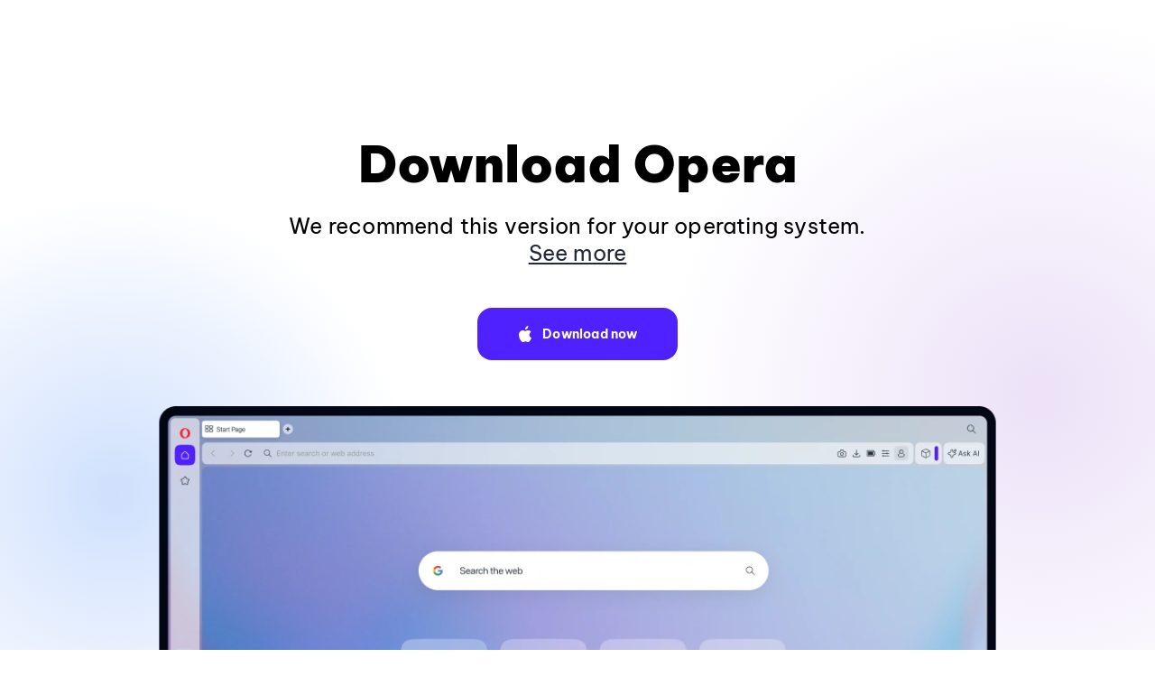

--- FILE ---
content_type: text/html; charset=utf-8
request_url: https://www.opera.com/download
body_size: 19757
content:
<!DOCTYPE html>
<html lang="en" class="large-screen-ready v2023 " data-source="code">
<head>
    
        
        <link rel="dns-prefetch" href="//www.googletagmanager.com">
        <link rel="dns-prefetch" href="//cdn-production-opera-website.operacdn.com">
        <link rel="dns-prefetch" href="//connect.facebook.net">
        <link rel="dns-prefetch" href="//www.clarity.ms">
        <link rel="dns-prefetch" href="//bat.bing.com">

        <link rel="preconnect" href="//www.googletagmanager.com" crossorigin>
        <link rel="preconnect" href="//cdn-production-opera-website.operacdn.com" crossorigin>
        <link rel="preconnect" href="//connect.facebook.net" crossorigin>
        <link rel="preconnect" href="//www.clarity.ms" crossorigin>
        <link rel="preconnect" href="//bat.bing.com" crossorigin>

        
            
            <link rel="preload" href="https://cdn-production-opera-website.operacdn.com/staticfiles/b21a8376d942833de6fc.91f7ad7162e8.woff2" as="font" type="font/woff2" crossorigin>
            <link rel="preload" href="https://cdn-production-opera-website.operacdn.com/staticfiles/067e5dad13c9184c2ba1.c0d25ced7cb5.woff2" as="font" type="font/woff2" crossorigin>
        

        
        <link rel="preload" href="https://cdn-production-opera-website.operacdn.com/staticfiles/runtime-opera.2aa403ea8668.js" as="script">
        <link rel="preload" href="https://cdn-production-opera-website.operacdn.com/staticfiles/vendors-opera.47e8dc8f871b.js" as="script">
        <link rel="preload" href="https://cdn-production-opera-website.operacdn.com/staticfiles/main.b6eb9e2b3d88.js" as="script">

        
    
    
    
    
    
    
    

    
        <link rel="preload" as="image" href="https://cdn-production-opera-website.operacdn.com/staticfiles/assets/images/main/download/hero-top/opera__download--hero--floating.d01d98159d14.webp"
              imagesrcset="https://cdn-production-opera-website.operacdn.com/staticfiles/assets/images/main/download/hero-top/opera__download--hero--floating.d01d98159d14.webp 366w, https://cdn-production-opera-website.operacdn.com/staticfiles/assets/images/main/download/hero-top/opera__download--hero--floating%402x.fe6c1a3406e7.webp 732w"
              imagesizes="(min-width: 1924px) 563px, (min-width: 1329px) 445px, calc(100vw - 186px)"
              type="image/webp" />
        <link rel="preload" as="image" href="https://cdn-production-opera-website.operacdn.com/staticfiles/assets/images/main/download/hero-top/opera__download--hero.05fe8d20b6a6.webp"
              imagesrcset="https://cdn-production-opera-website.operacdn.com/staticfiles/assets/images/main/download/hero-top/opera__download--hero.05fe8d20b6a6.webp 1180w, https://cdn-production-opera-website.operacdn.com/staticfiles/assets/images/main/download/hero-top/opera__download--hero%402x.d79770568de0.webp 2360w"
              imagesizes="(min-width: 1924px) 1662px, (min-width: 1366px) 1180px, calc(100vw - 186px)"
              fetchpriority="high" type="image/webp" />
    

        
            

    


<!-- Google Tag Manager dataLayer init, Default consent states -->
<script>
    window.dataLayer = window.dataLayer || [];
    function gtag() { dataLayer.push(arguments); }
    gtag('consent', 'default', {
      'ad_storage': 'granted',
      'ad_user_data': 'granted',
      'ad_personalization': 'granted',
      'analytics_storage': 'granted'
    });
</script>
<!-- Default MS UET consent state -->
<script>
    window.uetq = window.uetq || [];
    window.uetq.push('consent', 'default', {
        'ad_storage': 'granted'
    });
</script>

<!-- Google Tag Manager -->
<script defer>
(function (w, d, s, l, i) {
    w[l] = w[l] || [];
    w[l].push({
        'gtm.start':
            new Date().getTime(), event: 'gtm.js'
    });
    var f = d.getElementsByTagName(s)[0],
        j = d.createElement(s), dl = l != 'dataLayer' ? '&l=' + l : '';
    j.async = true;
    j.src =
        'https://www.googletagmanager.com/gtm.js?id=' + i + dl;
    f.parentNode.insertBefore(j, f);
})(window, document, 'script', 'dataLayer', 'GTM-PRBZ42F');
</script>
<!-- End Google Tag Manager -->

        
        
        
        
        

        <meta charset="UTF-8">
        <meta name="viewport"
              content="initial-scale=1, width=device-width">
        <title>Download the Opera browser for computer, phone and tablet | Opera</title>
        <meta name="description" content="Download the Opera browser for computer, phone and tablet. Opera for Mac, Windows, Linux, Android and iOS. Free VPN, Ad Blocker, built-in messengers.">
        <meta name="theme-color" content="#FF1B2D">
        
            

<link rel="apple-touch-icon" href="https://cdn-production-opera-website.operacdn.com/staticfiles/assets/images/favicon/opera/apple-touch-icon.00d9278d6de6.png">
<link rel="apple-touch-icon" sizes="180x180" href="https://cdn-production-opera-website.operacdn.com/staticfiles/assets/images/favicon/opera/apple-touch-icon-180x180.00d9278d6de6.png">
<link rel="apple-touch-icon" sizes="167x167" href="https://cdn-production-opera-website.operacdn.com/staticfiles/assets/images/favicon/opera/apple-touch-icon-167x167.51b4e69b6ca8.png">
<link rel="apple-touch-icon" sizes="152x152" href="https://cdn-production-opera-website.operacdn.com/staticfiles/assets/images/favicon/opera/apple-touch-icon-152x152.9015ccf59125.png">
<link rel="apple-touch-icon" sizes="120x120" href="https://cdn-production-opera-website.operacdn.com/staticfiles/assets/images/favicon/opera/apple-touch-icon-120x120.83ce850a6a9a.png">
<link rel="apple-touch-icon" sizes="76x76" href="https://cdn-production-opera-website.operacdn.com/staticfiles/assets/images/favicon/opera/apple-touch-icon-76x76.006d0edce766.png">
<link rel="apple-touch-icon" sizes="57x57" href="https://cdn-production-opera-website.operacdn.com/staticfiles/assets/images/favicon/opera/apple-touch-icon-57x57.fb71e1144d70.png">

<link rel="icon" type="image/png" sizes="32x32" href="https://cdn-production-opera-website.operacdn.com/staticfiles/assets/images/favicon/opera/favicon-32x32.a769c19798b2.png">
<link rel="icon" type="image/png" sizes="16x16" href="https://cdn-production-opera-website.operacdn.com/staticfiles/assets/images/favicon/opera/favicon-16x16.981be286c249.png">
<link rel="manifest" href="/webmanifest">
<link rel="mask-icon" href="https://cdn-production-opera-website.operacdn.com/staticfiles/assets/images/favicon/opera/safari-pinned-tab.2ff3aa479bec.svg" color="#ff0a21">
<link rel="shortcut icon" href="https://cdn-production-opera-website.operacdn.com/staticfiles/assets/images/favicon/opera/favicon.90b13d0c7b36.ico">
<meta name="msapplication-TileColor" content="#da532c">
<meta name="msapplication-config" content="https://cdn-production-opera-website.operacdn.com/staticfiles/assets/images/favicon/opera/browserconfig.f5848516ccd3.xml">
<meta name="theme-color" content="#ffffff">

        
        
        
            


    <link rel="canonical" href="https://www.opera.com/download" />
    <link rel="alternate" hreflang="en" href="https://www.opera.com/download" /><link rel="alternate" hreflang="de" href="https://www.opera.com/de/download" /><link rel="alternate" hreflang="es" href="https://www.opera.com/es/download" /><link rel="alternate" hreflang="en-HN" href="https://www.opera.com/es-419/download" /><link rel="alternate" hreflang="en-AR" href="https://www.opera.com/es-419/download" /><link rel="alternate" hreflang="en-SV" href="https://www.opera.com/es-419/download" /><link rel="alternate" hreflang="en-PR" href="https://www.opera.com/es-419/download" /><link rel="alternate" hreflang="en-DO" href="https://www.opera.com/es-419/download" /><link rel="alternate" hreflang="en-EC" href="https://www.opera.com/es-419/download" /><link rel="alternate" hreflang="en-GT" href="https://www.opera.com/es-419/download" /><link rel="alternate" hreflang="en-PE" href="https://www.opera.com/es-419/download" /><link rel="alternate" hreflang="en-BO" href="https://www.opera.com/es-419/download" /><link rel="alternate" hreflang="en-NI" href="https://www.opera.com/es-419/download" /><link rel="alternate" hreflang="en-VE" href="https://www.opera.com/es-419/download" /><link rel="alternate" hreflang="en-PA" href="https://www.opera.com/es-419/download" /><link rel="alternate" hreflang="en-CR" href="https://www.opera.com/es-419/download" /><link rel="alternate" hreflang="en-UY" href="https://www.opera.com/es-419/download" /><link rel="alternate" hreflang="en-PY" href="https://www.opera.com/es-419/download" /><link rel="alternate" hreflang="fr" href="https://www.opera.com/fr/download" /><link rel="alternate" hreflang="en-ID" href="https://www.opera.com/id/download" /><link rel="alternate" hreflang="en-IT" href="https://www.opera.com/it/download" /><link rel="alternate" hreflang="en-JP" href="https://www.opera.com/ja/download" /><link rel="alternate" hreflang="en-KR" href="https://www.opera.com/ko/download" /><link rel="alternate" hreflang="en-NO" href="https://www.opera.com/nb/download" /><link rel="alternate" hreflang="pl" href="https://www.opera.com/pl/download" /><link rel="alternate" hreflang="pt-PT" href="https://www.opera.com/pt/download" /><link rel="alternate" hreflang="pt-BR" href="https://www.opera.com/pt-br/download" /><link rel="alternate" hreflang="ru" href="https://www.opera.com/ru/download" /><link rel="alternate" hreflang="en-TR" href="https://www.opera.com/tr/download" /><link rel="alternate" hreflang="en-UA" href="https://www.opera.com/uk/download" /><link rel="alternate" hreflang="en-VN" href="https://www.opera.com/vi/download" /><link rel="alternate" hreflang="en-CN" href="https://www.opera.com/zh-cn/download" />


        
        
            <meta property="og:title" content="Download the Opera browser for computer, phone and tablet | Opera">
            <meta property="og:image" content="https://cdn-production-opera-website.operacdn.com/staticfiles/assets/images/og/og-opera-lp-download.226e12ee1e74.png">
            <meta property="og:description" content="Download the Opera browser for computer, phone and tablet. Opera for Mac, Windows, Linux, Android and iOS. Free VPN, Ad Blocker, built-in messengers.">
            <meta property="og:type" content="website">
            <meta property="og:url" content="https://www.opera.com/download">
            <meta name="twitter:card" content="summary_large_image" />
            <meta name="twitter:site" content="@opera">
            <meta name="twitter:title" content="Download the Opera browser for computer, phone and tablet | Opera">
            <meta name="twitter:description" content="Download the Opera browser for computer, phone and tablet. Opera for Mac, Windows, Linux, Android and iOS. Free VPN, Ad Blocker, built-in messengers.">
            <meta name="twitter:image" content="https://cdn-production-opera-website.operacdn.com/staticfiles/assets/images/og/og-opera-lp-download.226e12ee1e74.png">
            <meta property="vk:image" content="https://cdn-production-opera-website.operacdn.com/staticfiles/assets/images/logo/opera-150.677391b2c420.png">
        
        
        
            




<style>.wrapper{box-sizing:border-box;margin:0 auto;max-width:136.7rem}.container-fluid{margin-left:auto;margin-right:auto;padding-left:2rem;padding-right:2rem}@media only screen and (min-width:1224px){.container-fluid{padding-left:9.3rem;padding-right:9.3rem}}.row{box-sizing:border-box;display:-webkit-box;display:-moz-box;display:-ms-flexbox;display:-webkit-flex;display:flex;margin-left:-1rem;margin-right:-1rem;-webkit-box-flex:0,1,auto;-moz-box-flex:0,1,auto;-webkit-flex:0,1,auto;-ms-flex:0,1,auto;flex:0,1,auto;-webkit-flex-direction:row;-moz-flex-direction:row;-ms-flex-direction:row;flex-direction:row;-webkit-flex-wrap:wrap;-moz-flex-wrap:wrap;-ms-flex-wrap:wrap;flex-wrap:wrap}.row.reverse{-webkit-flex-direction:row-reverse;-moz-flex-direction:row-reverse;-ms-flex-direction:row-reverse;flex-direction:row-reverse}.col.reverse{-webkit-flex-direction:column-reverse;-moz-flex-direction:column-reverse;-ms-flex-direction:column-reverse;flex-direction:column-reverse}.col-xs{-webkit-flex-basis:auto;-moz-flex-basis:auto;-ms-flex-basis:auto;flex-basis:auto}.col-xs,.col-xs-1{box-sizing:border-box;-webkit-flex-grow:0;-moz-flex-grow:0;-ms-flex-grow:0;flex-grow:0;-webkit-flex-shrink:0;-moz-flex-shrink:0;-ms-flex-shrink:0;flex-shrink:0;padding-left:1rem;padding-right:1rem}.col-xs-1{-webkit-flex-basis:8.3333333333%;-moz-flex-basis:8.3333333333%;-ms-flex-basis:8.3333333333%;flex-basis:8.3333333333%;max-width:8.3333333333%}.col-xs-2{-webkit-flex-basis:16.6666666667%;-moz-flex-basis:16.6666666667%;-ms-flex-basis:16.6666666667%;flex-basis:16.6666666667%;max-width:16.6666666667%}.col-xs-2,.col-xs-3{box-sizing:border-box;-webkit-flex-grow:0;-moz-flex-grow:0;-ms-flex-grow:0;flex-grow:0;-webkit-flex-shrink:0;-moz-flex-shrink:0;-ms-flex-shrink:0;flex-shrink:0;padding-left:1rem;padding-right:1rem}.col-xs-3{-webkit-flex-basis:25%;-moz-flex-basis:25%;-ms-flex-basis:25%;flex-basis:25%;max-width:25%}.col-xs-4{-webkit-flex-basis:33.3333333333%;-moz-flex-basis:33.3333333333%;-ms-flex-basis:33.3333333333%;flex-basis:33.3333333333%;max-width:33.3333333333%}.col-xs-4,.col-xs-5{box-sizing:border-box;-webkit-flex-grow:0;-moz-flex-grow:0;-ms-flex-grow:0;flex-grow:0;-webkit-flex-shrink:0;-moz-flex-shrink:0;-ms-flex-shrink:0;flex-shrink:0;padding-left:1rem;padding-right:1rem}.col-xs-5{-webkit-flex-basis:41.6666666667%;-moz-flex-basis:41.6666666667%;-ms-flex-basis:41.6666666667%;flex-basis:41.6666666667%;max-width:41.6666666667%}.col-xs-6{-webkit-flex-basis:50%;-moz-flex-basis:50%;-ms-flex-basis:50%;flex-basis:50%;max-width:50%}.col-xs-6,.col-xs-7{box-sizing:border-box;-webkit-flex-grow:0;-moz-flex-grow:0;-ms-flex-grow:0;flex-grow:0;-webkit-flex-shrink:0;-moz-flex-shrink:0;-ms-flex-shrink:0;flex-shrink:0;padding-left:1rem;padding-right:1rem}.col-xs-7{-webkit-flex-basis:58.3333333333%;-moz-flex-basis:58.3333333333%;-ms-flex-basis:58.3333333333%;flex-basis:58.3333333333%;max-width:58.3333333333%}.col-xs-8{-webkit-flex-basis:66.6666666667%;-moz-flex-basis:66.6666666667%;-ms-flex-basis:66.6666666667%;flex-basis:66.6666666667%;max-width:66.6666666667%}.col-xs-8,.col-xs-9{box-sizing:border-box;-webkit-flex-grow:0;-moz-flex-grow:0;-ms-flex-grow:0;flex-grow:0;-webkit-flex-shrink:0;-moz-flex-shrink:0;-ms-flex-shrink:0;flex-shrink:0;padding-left:1rem;padding-right:1rem}.col-xs-9{-webkit-flex-basis:75%;-moz-flex-basis:75%;-ms-flex-basis:75%;flex-basis:75%;max-width:75%}.col-xs-10{-webkit-flex-basis:83.3333333333%;-moz-flex-basis:83.3333333333%;-ms-flex-basis:83.3333333333%;flex-basis:83.3333333333%;max-width:83.3333333333%}.col-xs-10,.col-xs-11{box-sizing:border-box;-webkit-flex-grow:0;-moz-flex-grow:0;-ms-flex-grow:0;flex-grow:0;-webkit-flex-shrink:0;-moz-flex-shrink:0;-ms-flex-shrink:0;flex-shrink:0;padding-left:1rem;padding-right:1rem}.col-xs-11{-webkit-flex-basis:91.6666666667%;-moz-flex-basis:91.6666666667%;-ms-flex-basis:91.6666666667%;flex-basis:91.6666666667%;max-width:91.6666666667%}.col-xs-12{-webkit-flex-basis:100%;-moz-flex-basis:100%;-ms-flex-basis:100%;flex-basis:100%;max-width:100%}.col-xs-12,.col-xs-offset-0{box-sizing:border-box;-webkit-flex-grow:0;-moz-flex-grow:0;-ms-flex-grow:0;flex-grow:0;-webkit-flex-shrink:0;-moz-flex-shrink:0;-ms-flex-shrink:0;flex-shrink:0;padding-left:1rem;padding-right:1rem}.col-xs-offset-0{margin-left:0}.col-xs-offset-1{margin-left:8.3333333333%}.col-xs-offset-1,.col-xs-offset-2{box-sizing:border-box;-webkit-flex-grow:0;-moz-flex-grow:0;-ms-flex-grow:0;flex-grow:0;-webkit-flex-shrink:0;-moz-flex-shrink:0;-ms-flex-shrink:0;flex-shrink:0;padding-left:1rem;padding-right:1rem}.col-xs-offset-2{margin-left:16.6666666667%}.col-xs-offset-3{margin-left:25%}.col-xs-offset-3,.col-xs-offset-4{box-sizing:border-box;-webkit-flex-grow:0;-moz-flex-grow:0;-ms-flex-grow:0;flex-grow:0;-webkit-flex-shrink:0;-moz-flex-shrink:0;-ms-flex-shrink:0;flex-shrink:0;padding-left:1rem;padding-right:1rem}.col-xs-offset-4{margin-left:33.3333333333%}.col-xs-offset-5{margin-left:41.6666666667%}.col-xs-offset-5,.col-xs-offset-6{box-sizing:border-box;-webkit-flex-grow:0;-moz-flex-grow:0;-ms-flex-grow:0;flex-grow:0;-webkit-flex-shrink:0;-moz-flex-shrink:0;-ms-flex-shrink:0;flex-shrink:0;padding-left:1rem;padding-right:1rem}.col-xs-offset-6{margin-left:50%}.col-xs-offset-7{margin-left:58.3333333333%}.col-xs-offset-7,.col-xs-offset-8{box-sizing:border-box;-webkit-flex-grow:0;-moz-flex-grow:0;-ms-flex-grow:0;flex-grow:0;-webkit-flex-shrink:0;-moz-flex-shrink:0;-ms-flex-shrink:0;flex-shrink:0;padding-left:1rem;padding-right:1rem}.col-xs-offset-8{margin-left:66.6666666667%}.col-xs-offset-9{margin-left:75%}.col-xs-offset-9,.col-xs-offset-10{box-sizing:border-box;-webkit-flex-grow:0;-moz-flex-grow:0;-ms-flex-grow:0;flex-grow:0;-webkit-flex-shrink:0;-moz-flex-shrink:0;-ms-flex-shrink:0;flex-shrink:0;padding-left:1rem;padding-right:1rem}.col-xs-offset-10{margin-left:83.3333333333%}.col-xs-offset-11{margin-left:91.6666666667%}.col-xs-offset-11,.col-xs-offset-12{box-sizing:border-box;-webkit-flex-grow:0;-moz-flex-grow:0;-ms-flex-grow:0;flex-grow:0;-webkit-flex-shrink:0;-moz-flex-shrink:0;-ms-flex-shrink:0;flex-shrink:0;padding-left:1rem;padding-right:1rem}.col-xs-offset-12{margin-left:100%}.col-xs{-webkit-flex-basis:0;-moz-flex-basis:0;-ms-flex-basis:0;flex-basis:0;-webkit-flex-grow:1;-moz-flex-grow:1;-ms-flex-grow:1;flex-grow:1;max-width:100%}.start-xs{-webkit-justify-content:flex-start;-moz-justify-content:flex-start;-ms-justify-content:flex-start;justify-content:flex-start;text-align:left;-ms-flex-pack:flex-start}.center-xs{-webkit-justify-content:center;-moz-justify-content:center;-ms-justify-content:center;justify-content:center;text-align:center;-ms-flex-pack:center}.end-xs{-webkit-justify-content:flex-end;-moz-justify-content:flex-end;-ms-justify-content:flex-end;justify-content:flex-end;text-align:right;-ms-flex-pack:flex-end}.top-xs{-webkit-align-items:flex-start;-moz-align-items:flex-start;-ms-align-items:flex-start;align-items:flex-start}.middle-xs{-webkit-align-items:center;-moz-align-items:center;-ms-align-items:center;align-items:center}.bottom-xs{-webkit-align-items:flex-end;-moz-align-items:flex-end;-ms-align-items:flex-end;align-items:flex-end}.around-xs{-webkit-justify-content:space-around;-moz-justify-content:space-around;-ms-justify-content:space-around;justify-content:space-around;-ms-flex-pack:space-around}.between-xs{-webkit-justify-content:space-between;-moz-justify-content:space-between;-ms-justify-content:space-between;justify-content:space-between;-ms-flex-pack:space-between}.first-xs{order:-1}.last-xs{order:1}@media only screen and (min-width:320px){.container{width:32rem}.col-xs{-webkit-flex-basis:auto;-moz-flex-basis:auto;-ms-flex-basis:auto;flex-basis:auto}.col-xs,.col-xs-1{box-sizing:border-box;-webkit-flex-grow:0;-moz-flex-grow:0;-ms-flex-grow:0;flex-grow:0;-webkit-flex-shrink:0;-moz-flex-shrink:0;-ms-flex-shrink:0;flex-shrink:0;padding-left:1rem;padding-right:1rem}.col-xs-1{-webkit-flex-basis:8.3333333333%;-moz-flex-basis:8.3333333333%;-ms-flex-basis:8.3333333333%;flex-basis:8.3333333333%;max-width:8.3333333333%}.col-xs-2{-webkit-flex-basis:16.6666666667%;-moz-flex-basis:16.6666666667%;-ms-flex-basis:16.6666666667%;flex-basis:16.6666666667%;max-width:16.6666666667%}.col-xs-2,.col-xs-3{box-sizing:border-box;-webkit-flex-grow:0;-moz-flex-grow:0;-ms-flex-grow:0;flex-grow:0;-webkit-flex-shrink:0;-moz-flex-shrink:0;-ms-flex-shrink:0;flex-shrink:0;padding-left:1rem;padding-right:1rem}.col-xs-3{-webkit-flex-basis:25%;-moz-flex-basis:25%;-ms-flex-basis:25%;flex-basis:25%;max-width:25%}.col-xs-4{-webkit-flex-basis:33.3333333333%;-moz-flex-basis:33.3333333333%;-ms-flex-basis:33.3333333333%;flex-basis:33.3333333333%;max-width:33.3333333333%}.col-xs-4,.col-xs-5{box-sizing:border-box;-webkit-flex-grow:0;-moz-flex-grow:0;-ms-flex-grow:0;flex-grow:0;-webkit-flex-shrink:0;-moz-flex-shrink:0;-ms-flex-shrink:0;flex-shrink:0;padding-left:1rem;padding-right:1rem}.col-xs-5{-webkit-flex-basis:41.6666666667%;-moz-flex-basis:41.6666666667%;-ms-flex-basis:41.6666666667%;flex-basis:41.6666666667%;max-width:41.6666666667%}.col-xs-6{-webkit-flex-basis:50%;-moz-flex-basis:50%;-ms-flex-basis:50%;flex-basis:50%;max-width:50%}.col-xs-6,.col-xs-7{box-sizing:border-box;-webkit-flex-grow:0;-moz-flex-grow:0;-ms-flex-grow:0;flex-grow:0;-webkit-flex-shrink:0;-moz-flex-shrink:0;-ms-flex-shrink:0;flex-shrink:0;padding-left:1rem;padding-right:1rem}.col-xs-7{-webkit-flex-basis:58.3333333333%;-moz-flex-basis:58.3333333333%;-ms-flex-basis:58.3333333333%;flex-basis:58.3333333333%;max-width:58.3333333333%}.col-xs-8{-webkit-flex-basis:66.6666666667%;-moz-flex-basis:66.6666666667%;-ms-flex-basis:66.6666666667%;flex-basis:66.6666666667%;max-width:66.6666666667%}.col-xs-8,.col-xs-9{box-sizing:border-box;-webkit-flex-grow:0;-moz-flex-grow:0;-ms-flex-grow:0;flex-grow:0;-webkit-flex-shrink:0;-moz-flex-shrink:0;-ms-flex-shrink:0;flex-shrink:0;padding-left:1rem;padding-right:1rem}.col-xs-9{-webkit-flex-basis:75%;-moz-flex-basis:75%;-ms-flex-basis:75%;flex-basis:75%;max-width:75%}.col-xs-10{-webkit-flex-basis:83.3333333333%;-moz-flex-basis:83.3333333333%;-ms-flex-basis:83.3333333333%;flex-basis:83.3333333333%;max-width:83.3333333333%}.col-xs-10,.col-xs-11{box-sizing:border-box;-webkit-flex-grow:0;-moz-flex-grow:0;-ms-flex-grow:0;flex-grow:0;-webkit-flex-shrink:0;-moz-flex-shrink:0;-ms-flex-shrink:0;flex-shrink:0;padding-left:1rem;padding-right:1rem}.col-xs-11{-webkit-flex-basis:91.6666666667%;-moz-flex-basis:91.6666666667%;-ms-flex-basis:91.6666666667%;flex-basis:91.6666666667%;max-width:91.6666666667%}.col-xs-12{-webkit-flex-basis:100%;-moz-flex-basis:100%;-ms-flex-basis:100%;flex-basis:100%;max-width:100%}.col-xs-12,.col-xs-offset-0{box-sizing:border-box;-webkit-flex-grow:0;-moz-flex-grow:0;-ms-flex-grow:0;flex-grow:0;-webkit-flex-shrink:0;-moz-flex-shrink:0;-ms-flex-shrink:0;flex-shrink:0;padding-left:1rem;padding-right:1rem}.col-xs-offset-0{margin-left:0}.col-xs-offset-1{margin-left:8.3333333333%}.col-xs-offset-1,.col-xs-offset-2{box-sizing:border-box;-webkit-flex-grow:0;-moz-flex-grow:0;-ms-flex-grow:0;flex-grow:0;-webkit-flex-shrink:0;-moz-flex-shrink:0;-ms-flex-shrink:0;flex-shrink:0;padding-left:1rem;padding-right:1rem}.col-xs-offset-2{margin-left:16.6666666667%}.col-xs-offset-3{margin-left:25%}.col-xs-offset-3,.col-xs-offset-4{box-sizing:border-box;-webkit-flex-grow:0;-moz-flex-grow:0;-ms-flex-grow:0;flex-grow:0;-webkit-flex-shrink:0;-moz-flex-shrink:0;-ms-flex-shrink:0;flex-shrink:0;padding-left:1rem;padding-right:1rem}.col-xs-offset-4{margin-left:33.3333333333%}.col-xs-offset-5{margin-left:41.6666666667%}.col-xs-offset-5,.col-xs-offset-6{box-sizing:border-box;-webkit-flex-grow:0;-moz-flex-grow:0;-ms-flex-grow:0;flex-grow:0;-webkit-flex-shrink:0;-moz-flex-shrink:0;-ms-flex-shrink:0;flex-shrink:0;padding-left:1rem;padding-right:1rem}.col-xs-offset-6{margin-left:50%}.col-xs-offset-7{margin-left:58.3333333333%}.col-xs-offset-7,.col-xs-offset-8{box-sizing:border-box;-webkit-flex-grow:0;-moz-flex-grow:0;-ms-flex-grow:0;flex-grow:0;-webkit-flex-shrink:0;-moz-flex-shrink:0;-ms-flex-shrink:0;flex-shrink:0;padding-left:1rem;padding-right:1rem}.col-xs-offset-8{margin-left:66.6666666667%}.col-xs-offset-9{margin-left:75%}.col-xs-offset-9,.col-xs-offset-10{box-sizing:border-box;-webkit-flex-grow:0;-moz-flex-grow:0;-ms-flex-grow:0;flex-grow:0;-webkit-flex-shrink:0;-moz-flex-shrink:0;-ms-flex-shrink:0;flex-shrink:0;padding-left:1rem;padding-right:1rem}.col-xs-offset-10{margin-left:83.3333333333%}.col-xs-offset-11{margin-left:91.6666666667%}.col-xs-offset-11,.col-xs-offset-12{box-sizing:border-box;-webkit-flex-grow:0;-moz-flex-grow:0;-ms-flex-grow:0;flex-grow:0;-webkit-flex-shrink:0;-moz-flex-shrink:0;-ms-flex-shrink:0;flex-shrink:0;padding-left:1rem;padding-right:1rem}.col-xs-offset-12{margin-left:100%}.col-xs{-webkit-flex-basis:0;-moz-flex-basis:0;-ms-flex-basis:0;flex-basis:0;-webkit-flex-grow:1;-moz-flex-grow:1;-ms-flex-grow:1;flex-grow:1;max-width:100%}.start-xs{-webkit-justify-content:flex-start;-moz-justify-content:flex-start;-ms-justify-content:flex-start;justify-content:flex-start;text-align:left;-ms-flex-pack:flex-start}.center-xs{-webkit-justify-content:center;-moz-justify-content:center;-ms-justify-content:center;justify-content:center;text-align:center;-ms-flex-pack:center}.end-xs{-webkit-justify-content:flex-end;-moz-justify-content:flex-end;-ms-justify-content:flex-end;justify-content:flex-end;text-align:right;-ms-flex-pack:flex-end}.top-xs{-webkit-align-items:flex-start;-moz-align-items:flex-start;-ms-align-items:flex-start;align-items:flex-start}.middle-xs{-webkit-align-items:center;-moz-align-items:center;-ms-align-items:center;align-items:center}.bottom-xs{-webkit-align-items:flex-end;-moz-align-items:flex-end;-ms-align-items:flex-end;align-items:flex-end}.around-xs{-webkit-justify-content:space-around;-moz-justify-content:space-around;-ms-justify-content:space-around;justify-content:space-around;-ms-flex-pack:space-around}.between-xs{-webkit-justify-content:space-between;-moz-justify-content:space-between;-ms-justify-content:space-between;justify-content:space-between;-ms-flex-pack:space-between}.first-xs{order:-1}.last-xs{order:1}}@media only screen and (min-width:640px){.container{width:57rem}.col-sm{-webkit-flex-basis:auto;-moz-flex-basis:auto;-ms-flex-basis:auto;flex-basis:auto}.col-sm,.col-sm-1{box-sizing:border-box;-webkit-flex-grow:0;-moz-flex-grow:0;-ms-flex-grow:0;flex-grow:0;-webkit-flex-shrink:0;-moz-flex-shrink:0;-ms-flex-shrink:0;flex-shrink:0;padding-left:1rem;padding-right:1rem}.col-sm-1{-webkit-flex-basis:8.3333333333%;-moz-flex-basis:8.3333333333%;-ms-flex-basis:8.3333333333%;flex-basis:8.3333333333%;max-width:8.3333333333%}.col-sm-2{-webkit-flex-basis:16.6666666667%;-moz-flex-basis:16.6666666667%;-ms-flex-basis:16.6666666667%;flex-basis:16.6666666667%;max-width:16.6666666667%}.col-sm-2,.col-sm-3{box-sizing:border-box;-webkit-flex-grow:0;-moz-flex-grow:0;-ms-flex-grow:0;flex-grow:0;-webkit-flex-shrink:0;-moz-flex-shrink:0;-ms-flex-shrink:0;flex-shrink:0;padding-left:1rem;padding-right:1rem}.col-sm-3{-webkit-flex-basis:25%;-moz-flex-basis:25%;-ms-flex-basis:25%;flex-basis:25%;max-width:25%}.col-sm-4{-webkit-flex-basis:33.3333333333%;-moz-flex-basis:33.3333333333%;-ms-flex-basis:33.3333333333%;flex-basis:33.3333333333%;max-width:33.3333333333%}.col-sm-4,.col-sm-5{box-sizing:border-box;-webkit-flex-grow:0;-moz-flex-grow:0;-ms-flex-grow:0;flex-grow:0;-webkit-flex-shrink:0;-moz-flex-shrink:0;-ms-flex-shrink:0;flex-shrink:0;padding-left:1rem;padding-right:1rem}.col-sm-5{-webkit-flex-basis:41.6666666667%;-moz-flex-basis:41.6666666667%;-ms-flex-basis:41.6666666667%;flex-basis:41.6666666667%;max-width:41.6666666667%}.col-sm-6{-webkit-flex-basis:50%;-moz-flex-basis:50%;-ms-flex-basis:50%;flex-basis:50%;max-width:50%}.col-sm-6,.col-sm-7{box-sizing:border-box;-webkit-flex-grow:0;-moz-flex-grow:0;-ms-flex-grow:0;flex-grow:0;-webkit-flex-shrink:0;-moz-flex-shrink:0;-ms-flex-shrink:0;flex-shrink:0;padding-left:1rem;padding-right:1rem}.col-sm-7{-webkit-flex-basis:58.3333333333%;-moz-flex-basis:58.3333333333%;-ms-flex-basis:58.3333333333%;flex-basis:58.3333333333%;max-width:58.3333333333%}.col-sm-8{-webkit-flex-basis:66.6666666667%;-moz-flex-basis:66.6666666667%;-ms-flex-basis:66.6666666667%;flex-basis:66.6666666667%;max-width:66.6666666667%}.col-sm-8,.col-sm-9{box-sizing:border-box;-webkit-flex-grow:0;-moz-flex-grow:0;-ms-flex-grow:0;flex-grow:0;-webkit-flex-shrink:0;-moz-flex-shrink:0;-ms-flex-shrink:0;flex-shrink:0;padding-left:1rem;padding-right:1rem}.col-sm-9{-webkit-flex-basis:75%;-moz-flex-basis:75%;-ms-flex-basis:75%;flex-basis:75%;max-width:75%}.col-sm-10{-webkit-flex-basis:83.3333333333%;-moz-flex-basis:83.3333333333%;-ms-flex-basis:83.3333333333%;flex-basis:83.3333333333%;max-width:83.3333333333%}.col-sm-10,.col-sm-11{box-sizing:border-box;-webkit-flex-grow:0;-moz-flex-grow:0;-ms-flex-grow:0;flex-grow:0;-webkit-flex-shrink:0;-moz-flex-shrink:0;-ms-flex-shrink:0;flex-shrink:0;padding-left:1rem;padding-right:1rem}.col-sm-11{-webkit-flex-basis:91.6666666667%;-moz-flex-basis:91.6666666667%;-ms-flex-basis:91.6666666667%;flex-basis:91.6666666667%;max-width:91.6666666667%}.col-sm-12{-webkit-flex-basis:100%;-moz-flex-basis:100%;-ms-flex-basis:100%;flex-basis:100%;max-width:100%}.col-sm-12,.col-sm-offset-0{box-sizing:border-box;-webkit-flex-grow:0;-moz-flex-grow:0;-ms-flex-grow:0;flex-grow:0;-webkit-flex-shrink:0;-moz-flex-shrink:0;-ms-flex-shrink:0;flex-shrink:0;padding-left:1rem;padding-right:1rem}.col-sm-offset-0{margin-left:0}.col-sm-offset-1{margin-left:8.3333333333%}.col-sm-offset-1,.col-sm-offset-2{box-sizing:border-box;-webkit-flex-grow:0;-moz-flex-grow:0;-ms-flex-grow:0;flex-grow:0;-webkit-flex-shrink:0;-moz-flex-shrink:0;-ms-flex-shrink:0;flex-shrink:0;padding-left:1rem;padding-right:1rem}.col-sm-offset-2{margin-left:16.6666666667%}.col-sm-offset-3{margin-left:25%}.col-sm-offset-3,.col-sm-offset-4{box-sizing:border-box;-webkit-flex-grow:0;-moz-flex-grow:0;-ms-flex-grow:0;flex-grow:0;-webkit-flex-shrink:0;-moz-flex-shrink:0;-ms-flex-shrink:0;flex-shrink:0;padding-left:1rem;padding-right:1rem}.col-sm-offset-4{margin-left:33.3333333333%}.col-sm-offset-5{margin-left:41.6666666667%}.col-sm-offset-5,.col-sm-offset-6{box-sizing:border-box;-webkit-flex-grow:0;-moz-flex-grow:0;-ms-flex-grow:0;flex-grow:0;-webkit-flex-shrink:0;-moz-flex-shrink:0;-ms-flex-shrink:0;flex-shrink:0;padding-left:1rem;padding-right:1rem}.col-sm-offset-6{margin-left:50%}.col-sm-offset-7{margin-left:58.3333333333%}.col-sm-offset-7,.col-sm-offset-8{box-sizing:border-box;-webkit-flex-grow:0;-moz-flex-grow:0;-ms-flex-grow:0;flex-grow:0;-webkit-flex-shrink:0;-moz-flex-shrink:0;-ms-flex-shrink:0;flex-shrink:0;padding-left:1rem;padding-right:1rem}.col-sm-offset-8{margin-left:66.6666666667%}.col-sm-offset-9{margin-left:75%}.col-sm-offset-9,.col-sm-offset-10{box-sizing:border-box;-webkit-flex-grow:0;-moz-flex-grow:0;-ms-flex-grow:0;flex-grow:0;-webkit-flex-shrink:0;-moz-flex-shrink:0;-ms-flex-shrink:0;flex-shrink:0;padding-left:1rem;padding-right:1rem}.col-sm-offset-10{margin-left:83.3333333333%}.col-sm-offset-11{margin-left:91.6666666667%}.col-sm-offset-11,.col-sm-offset-12{box-sizing:border-box;-webkit-flex-grow:0;-moz-flex-grow:0;-ms-flex-grow:0;flex-grow:0;-webkit-flex-shrink:0;-moz-flex-shrink:0;-ms-flex-shrink:0;flex-shrink:0;padding-left:1rem;padding-right:1rem}.col-sm-offset-12{margin-left:100%}.col-sm{-webkit-flex-basis:0;-moz-flex-basis:0;-ms-flex-basis:0;flex-basis:0;-webkit-flex-grow:1;-moz-flex-grow:1;-ms-flex-grow:1;flex-grow:1;max-width:100%}.start-sm{-webkit-justify-content:flex-start;-moz-justify-content:flex-start;-ms-justify-content:flex-start;justify-content:flex-start;text-align:left;-ms-flex-pack:flex-start}.center-sm{-webkit-justify-content:center;-moz-justify-content:center;-ms-justify-content:center;justify-content:center;text-align:center;-ms-flex-pack:center}.end-sm{-webkit-justify-content:flex-end;-moz-justify-content:flex-end;-ms-justify-content:flex-end;justify-content:flex-end;text-align:right;-ms-flex-pack:flex-end}.top-sm{-webkit-align-items:flex-start;-moz-align-items:flex-start;-ms-align-items:flex-start;align-items:flex-start}.middle-sm{-webkit-align-items:center;-moz-align-items:center;-ms-align-items:center;align-items:center}.bottom-sm{-webkit-align-items:flex-end;-moz-align-items:flex-end;-ms-align-items:flex-end;align-items:flex-end}.around-sm{-webkit-justify-content:space-around;-moz-justify-content:space-around;-ms-justify-content:space-around;justify-content:space-around;-ms-flex-pack:space-around}.between-sm{-webkit-justify-content:space-between;-moz-justify-content:space-between;-ms-justify-content:space-between;justify-content:space-between;-ms-flex-pack:space-between}.first-sm{order:-1}.last-sm{order:1}}@media only screen and (min-width:768px){.container{width:64rem}.col-md{-webkit-flex-basis:auto;-moz-flex-basis:auto;-ms-flex-basis:auto;flex-basis:auto}.col-md,.col-md-1{box-sizing:border-box;-webkit-flex-grow:0;-moz-flex-grow:0;-ms-flex-grow:0;flex-grow:0;-webkit-flex-shrink:0;-moz-flex-shrink:0;-ms-flex-shrink:0;flex-shrink:0;padding-left:1rem;padding-right:1rem}.col-md-1{-webkit-flex-basis:8.3333333333%;-moz-flex-basis:8.3333333333%;-ms-flex-basis:8.3333333333%;flex-basis:8.3333333333%;max-width:8.3333333333%}.col-md-2{-webkit-flex-basis:16.6666666667%;-moz-flex-basis:16.6666666667%;-ms-flex-basis:16.6666666667%;flex-basis:16.6666666667%;max-width:16.6666666667%}.col-md-2,.col-md-3{box-sizing:border-box;-webkit-flex-grow:0;-moz-flex-grow:0;-ms-flex-grow:0;flex-grow:0;-webkit-flex-shrink:0;-moz-flex-shrink:0;-ms-flex-shrink:0;flex-shrink:0;padding-left:1rem;padding-right:1rem}.col-md-3{-webkit-flex-basis:25%;-moz-flex-basis:25%;-ms-flex-basis:25%;flex-basis:25%;max-width:25%}.col-md-4{-webkit-flex-basis:33.3333333333%;-moz-flex-basis:33.3333333333%;-ms-flex-basis:33.3333333333%;flex-basis:33.3333333333%;max-width:33.3333333333%}.col-md-4,.col-md-5{box-sizing:border-box;-webkit-flex-grow:0;-moz-flex-grow:0;-ms-flex-grow:0;flex-grow:0;-webkit-flex-shrink:0;-moz-flex-shrink:0;-ms-flex-shrink:0;flex-shrink:0;padding-left:1rem;padding-right:1rem}.col-md-5{-webkit-flex-basis:41.6666666667%;-moz-flex-basis:41.6666666667%;-ms-flex-basis:41.6666666667%;flex-basis:41.6666666667%;max-width:41.6666666667%}.col-md-6{-webkit-flex-basis:50%;-moz-flex-basis:50%;-ms-flex-basis:50%;flex-basis:50%;max-width:50%}.col-md-6,.col-md-7{box-sizing:border-box;-webkit-flex-grow:0;-moz-flex-grow:0;-ms-flex-grow:0;flex-grow:0;-webkit-flex-shrink:0;-moz-flex-shrink:0;-ms-flex-shrink:0;flex-shrink:0;padding-left:1rem;padding-right:1rem}.col-md-7{-webkit-flex-basis:58.3333333333%;-moz-flex-basis:58.3333333333%;-ms-flex-basis:58.3333333333%;flex-basis:58.3333333333%;max-width:58.3333333333%}.col-md-8{-webkit-flex-basis:66.6666666667%;-moz-flex-basis:66.6666666667%;-ms-flex-basis:66.6666666667%;flex-basis:66.6666666667%;max-width:66.6666666667%}.col-md-8,.col-md-9{box-sizing:border-box;-webkit-flex-grow:0;-moz-flex-grow:0;-ms-flex-grow:0;flex-grow:0;-webkit-flex-shrink:0;-moz-flex-shrink:0;-ms-flex-shrink:0;flex-shrink:0;padding-left:1rem;padding-right:1rem}.col-md-9{-webkit-flex-basis:75%;-moz-flex-basis:75%;-ms-flex-basis:75%;flex-basis:75%;max-width:75%}.col-md-10{-webkit-flex-basis:83.3333333333%;-moz-flex-basis:83.3333333333%;-ms-flex-basis:83.3333333333%;flex-basis:83.3333333333%;max-width:83.3333333333%}.col-md-10,.col-md-11{box-sizing:border-box;-webkit-flex-grow:0;-moz-flex-grow:0;-ms-flex-grow:0;flex-grow:0;-webkit-flex-shrink:0;-moz-flex-shrink:0;-ms-flex-shrink:0;flex-shrink:0;padding-left:1rem;padding-right:1rem}.col-md-11{-webkit-flex-basis:91.6666666667%;-moz-flex-basis:91.6666666667%;-ms-flex-basis:91.6666666667%;flex-basis:91.6666666667%;max-width:91.6666666667%}.col-md-12{-webkit-flex-basis:100%;-moz-flex-basis:100%;-ms-flex-basis:100%;flex-basis:100%;max-width:100%}.col-md-12,.col-md-offset-0{box-sizing:border-box;-webkit-flex-grow:0;-moz-flex-grow:0;-ms-flex-grow:0;flex-grow:0;-webkit-flex-shrink:0;-moz-flex-shrink:0;-ms-flex-shrink:0;flex-shrink:0;padding-left:1rem;padding-right:1rem}.col-md-offset-0{margin-left:0}.col-md-offset-1{margin-left:8.3333333333%}.col-md-offset-1,.col-md-offset-2{box-sizing:border-box;-webkit-flex-grow:0;-moz-flex-grow:0;-ms-flex-grow:0;flex-grow:0;-webkit-flex-shrink:0;-moz-flex-shrink:0;-ms-flex-shrink:0;flex-shrink:0;padding-left:1rem;padding-right:1rem}.col-md-offset-2{margin-left:16.6666666667%}.col-md-offset-3{margin-left:25%}.col-md-offset-3,.col-md-offset-4{box-sizing:border-box;-webkit-flex-grow:0;-moz-flex-grow:0;-ms-flex-grow:0;flex-grow:0;-webkit-flex-shrink:0;-moz-flex-shrink:0;-ms-flex-shrink:0;flex-shrink:0;padding-left:1rem;padding-right:1rem}.col-md-offset-4{margin-left:33.3333333333%}.col-md-offset-5{margin-left:41.6666666667%}.col-md-offset-5,.col-md-offset-6{box-sizing:border-box;-webkit-flex-grow:0;-moz-flex-grow:0;-ms-flex-grow:0;flex-grow:0;-webkit-flex-shrink:0;-moz-flex-shrink:0;-ms-flex-shrink:0;flex-shrink:0;padding-left:1rem;padding-right:1rem}.col-md-offset-6{margin-left:50%}.col-md-offset-7{margin-left:58.3333333333%}.col-md-offset-7,.col-md-offset-8{box-sizing:border-box;-webkit-flex-grow:0;-moz-flex-grow:0;-ms-flex-grow:0;flex-grow:0;-webkit-flex-shrink:0;-moz-flex-shrink:0;-ms-flex-shrink:0;flex-shrink:0;padding-left:1rem;padding-right:1rem}.col-md-offset-8{margin-left:66.6666666667%}.col-md-offset-9{margin-left:75%}.col-md-offset-9,.col-md-offset-10{box-sizing:border-box;-webkit-flex-grow:0;-moz-flex-grow:0;-ms-flex-grow:0;flex-grow:0;-webkit-flex-shrink:0;-moz-flex-shrink:0;-ms-flex-shrink:0;flex-shrink:0;padding-left:1rem;padding-right:1rem}.col-md-offset-10{margin-left:83.3333333333%}.col-md-offset-11{margin-left:91.6666666667%}.col-md-offset-11,.col-md-offset-12{box-sizing:border-box;-webkit-flex-grow:0;-moz-flex-grow:0;-ms-flex-grow:0;flex-grow:0;-webkit-flex-shrink:0;-moz-flex-shrink:0;-ms-flex-shrink:0;flex-shrink:0;padding-left:1rem;padding-right:1rem}.col-md-offset-12{margin-left:100%}.col-md{-webkit-flex-basis:0;-moz-flex-basis:0;-ms-flex-basis:0;flex-basis:0;-webkit-flex-grow:1;-moz-flex-grow:1;-ms-flex-grow:1;flex-grow:1;max-width:100%}.start-md{-webkit-justify-content:flex-start;-moz-justify-content:flex-start;-ms-justify-content:flex-start;justify-content:flex-start;text-align:left;-ms-flex-pack:flex-start}.center-md{-webkit-justify-content:center;-moz-justify-content:center;-ms-justify-content:center;justify-content:center;text-align:center;-ms-flex-pack:center}.end-md{-webkit-justify-content:flex-end;-moz-justify-content:flex-end;-ms-justify-content:flex-end;justify-content:flex-end;text-align:right;-ms-flex-pack:flex-end}.top-md{-webkit-align-items:flex-start;-moz-align-items:flex-start;-ms-align-items:flex-start;align-items:flex-start}.middle-md{-webkit-align-items:center;-moz-align-items:center;-ms-align-items:center;align-items:center}.bottom-md{-webkit-align-items:flex-end;-moz-align-items:flex-end;-ms-align-items:flex-end;align-items:flex-end}.around-md{-webkit-justify-content:space-around;-moz-justify-content:space-around;-ms-justify-content:space-around;justify-content:space-around;-ms-flex-pack:space-around}.between-md{-webkit-justify-content:space-between;-moz-justify-content:space-between;-ms-justify-content:space-between;justify-content:space-between;-ms-flex-pack:space-between}.first-md{order:-1}.last-md{order:1}}@media only screen and (min-width:1024px){.container{width:80rem}.col-lg{-webkit-flex-basis:auto;-moz-flex-basis:auto;-ms-flex-basis:auto;flex-basis:auto}.col-lg,.col-lg-1{box-sizing:border-box;-webkit-flex-grow:0;-moz-flex-grow:0;-ms-flex-grow:0;flex-grow:0;-webkit-flex-shrink:0;-moz-flex-shrink:0;-ms-flex-shrink:0;flex-shrink:0;padding-left:1rem;padding-right:1rem}.col-lg-1{-webkit-flex-basis:8.3333333333%;-moz-flex-basis:8.3333333333%;-ms-flex-basis:8.3333333333%;flex-basis:8.3333333333%;max-width:8.3333333333%}.col-lg-2{-webkit-flex-basis:16.6666666667%;-moz-flex-basis:16.6666666667%;-ms-flex-basis:16.6666666667%;flex-basis:16.6666666667%;max-width:16.6666666667%}.col-lg-2,.col-lg-3{box-sizing:border-box;-webkit-flex-grow:0;-moz-flex-grow:0;-ms-flex-grow:0;flex-grow:0;-webkit-flex-shrink:0;-moz-flex-shrink:0;-ms-flex-shrink:0;flex-shrink:0;padding-left:1rem;padding-right:1rem}.col-lg-3{-webkit-flex-basis:25%;-moz-flex-basis:25%;-ms-flex-basis:25%;flex-basis:25%;max-width:25%}.col-lg-4{-webkit-flex-basis:33.3333333333%;-moz-flex-basis:33.3333333333%;-ms-flex-basis:33.3333333333%;flex-basis:33.3333333333%;max-width:33.3333333333%}.col-lg-4,.col-lg-5{box-sizing:border-box;-webkit-flex-grow:0;-moz-flex-grow:0;-ms-flex-grow:0;flex-grow:0;-webkit-flex-shrink:0;-moz-flex-shrink:0;-ms-flex-shrink:0;flex-shrink:0;padding-left:1rem;padding-right:1rem}.col-lg-5{-webkit-flex-basis:41.6666666667%;-moz-flex-basis:41.6666666667%;-ms-flex-basis:41.6666666667%;flex-basis:41.6666666667%;max-width:41.6666666667%}.col-lg-6{-webkit-flex-basis:50%;-moz-flex-basis:50%;-ms-flex-basis:50%;flex-basis:50%;max-width:50%}.col-lg-6,.col-lg-7{box-sizing:border-box;-webkit-flex-grow:0;-moz-flex-grow:0;-ms-flex-grow:0;flex-grow:0;-webkit-flex-shrink:0;-moz-flex-shrink:0;-ms-flex-shrink:0;flex-shrink:0;padding-left:1rem;padding-right:1rem}.col-lg-7{-webkit-flex-basis:58.3333333333%;-moz-flex-basis:58.3333333333%;-ms-flex-basis:58.3333333333%;flex-basis:58.3333333333%;max-width:58.3333333333%}.col-lg-8{-webkit-flex-basis:66.6666666667%;-moz-flex-basis:66.6666666667%;-ms-flex-basis:66.6666666667%;flex-basis:66.6666666667%;max-width:66.6666666667%}.col-lg-8,.col-lg-9{box-sizing:border-box;-webkit-flex-grow:0;-moz-flex-grow:0;-ms-flex-grow:0;flex-grow:0;-webkit-flex-shrink:0;-moz-flex-shrink:0;-ms-flex-shrink:0;flex-shrink:0;padding-left:1rem;padding-right:1rem}.col-lg-9{-webkit-flex-basis:75%;-moz-flex-basis:75%;-ms-flex-basis:75%;flex-basis:75%;max-width:75%}.col-lg-10{-webkit-flex-basis:83.3333333333%;-moz-flex-basis:83.3333333333%;-ms-flex-basis:83.3333333333%;flex-basis:83.3333333333%;max-width:83.3333333333%}.col-lg-10,.col-lg-11{box-sizing:border-box;-webkit-flex-grow:0;-moz-flex-grow:0;-ms-flex-grow:0;flex-grow:0;-webkit-flex-shrink:0;-moz-flex-shrink:0;-ms-flex-shrink:0;flex-shrink:0;padding-left:1rem;padding-right:1rem}.col-lg-11{-webkit-flex-basis:91.6666666667%;-moz-flex-basis:91.6666666667%;-ms-flex-basis:91.6666666667%;flex-basis:91.6666666667%;max-width:91.6666666667%}.col-lg-12{-webkit-flex-basis:100%;-moz-flex-basis:100%;-ms-flex-basis:100%;flex-basis:100%;max-width:100%}.col-lg-12,.col-lg-offset-0{box-sizing:border-box;-webkit-flex-grow:0;-moz-flex-grow:0;-ms-flex-grow:0;flex-grow:0;-webkit-flex-shrink:0;-moz-flex-shrink:0;-ms-flex-shrink:0;flex-shrink:0;padding-left:1rem;padding-right:1rem}.col-lg-offset-0{margin-left:0}.col-lg-offset-1{margin-left:8.3333333333%}.col-lg-offset-1,.col-lg-offset-2{box-sizing:border-box;-webkit-flex-grow:0;-moz-flex-grow:0;-ms-flex-grow:0;flex-grow:0;-webkit-flex-shrink:0;-moz-flex-shrink:0;-ms-flex-shrink:0;flex-shrink:0;padding-left:1rem;padding-right:1rem}.col-lg-offset-2{margin-left:16.6666666667%}.col-lg-offset-3{margin-left:25%}.col-lg-offset-3,.col-lg-offset-4{box-sizing:border-box;-webkit-flex-grow:0;-moz-flex-grow:0;-ms-flex-grow:0;flex-grow:0;-webkit-flex-shrink:0;-moz-flex-shrink:0;-ms-flex-shrink:0;flex-shrink:0;padding-left:1rem;padding-right:1rem}.col-lg-offset-4{margin-left:33.3333333333%}.col-lg-offset-5{margin-left:41.6666666667%}.col-lg-offset-5,.col-lg-offset-6{box-sizing:border-box;-webkit-flex-grow:0;-moz-flex-grow:0;-ms-flex-grow:0;flex-grow:0;-webkit-flex-shrink:0;-moz-flex-shrink:0;-ms-flex-shrink:0;flex-shrink:0;padding-left:1rem;padding-right:1rem}.col-lg-offset-6{margin-left:50%}.col-lg-offset-7{margin-left:58.3333333333%}.col-lg-offset-7,.col-lg-offset-8{box-sizing:border-box;-webkit-flex-grow:0;-moz-flex-grow:0;-ms-flex-grow:0;flex-grow:0;-webkit-flex-shrink:0;-moz-flex-shrink:0;-ms-flex-shrink:0;flex-shrink:0;padding-left:1rem;padding-right:1rem}.col-lg-offset-8{margin-left:66.6666666667%}.col-lg-offset-9{margin-left:75%}.col-lg-offset-9,.col-lg-offset-10{box-sizing:border-box;-webkit-flex-grow:0;-moz-flex-grow:0;-ms-flex-grow:0;flex-grow:0;-webkit-flex-shrink:0;-moz-flex-shrink:0;-ms-flex-shrink:0;flex-shrink:0;padding-left:1rem;padding-right:1rem}.col-lg-offset-10{margin-left:83.3333333333%}.col-lg-offset-11{margin-left:91.6666666667%}.col-lg-offset-11,.col-lg-offset-12{box-sizing:border-box;-webkit-flex-grow:0;-moz-flex-grow:0;-ms-flex-grow:0;flex-grow:0;-webkit-flex-shrink:0;-moz-flex-shrink:0;-ms-flex-shrink:0;flex-shrink:0;padding-left:1rem;padding-right:1rem}.col-lg-offset-12{margin-left:100%}.col-lg{-webkit-flex-basis:0;-moz-flex-basis:0;-ms-flex-basis:0;flex-basis:0;-webkit-flex-grow:1;-moz-flex-grow:1;-ms-flex-grow:1;flex-grow:1;max-width:100%}.start-lg{-webkit-justify-content:flex-start;-moz-justify-content:flex-start;-ms-justify-content:flex-start;justify-content:flex-start;text-align:left;-ms-flex-pack:flex-start}.center-lg{-webkit-justify-content:center;-moz-justify-content:center;-ms-justify-content:center;justify-content:center;text-align:center;-ms-flex-pack:center}.end-lg{-webkit-justify-content:flex-end;-moz-justify-content:flex-end;-ms-justify-content:flex-end;justify-content:flex-end;text-align:right;-ms-flex-pack:flex-end}.top-lg{-webkit-align-items:flex-start;-moz-align-items:flex-start;-ms-align-items:flex-start;align-items:flex-start}.middle-lg{-webkit-align-items:center;-moz-align-items:center;-ms-align-items:center;align-items:center}.bottom-lg{-webkit-align-items:flex-end;-moz-align-items:flex-end;-ms-align-items:flex-end;align-items:flex-end}.around-lg{-webkit-justify-content:space-around;-moz-justify-content:space-around;-ms-justify-content:space-around;justify-content:space-around;-ms-flex-pack:space-around}.between-lg{-webkit-justify-content:space-between;-moz-justify-content:space-between;-ms-justify-content:space-between;justify-content:space-between;-ms-flex-pack:space-between}.first-lg{order:-1}.last-lg{order:1}}@media only screen and (min-width:1224px){.container{width:106.4rem}.col-xl{-webkit-flex-basis:auto;-moz-flex-basis:auto;-ms-flex-basis:auto;flex-basis:auto}.col-xl,.col-xl-1{box-sizing:border-box;-webkit-flex-grow:0;-moz-flex-grow:0;-ms-flex-grow:0;flex-grow:0;-webkit-flex-shrink:0;-moz-flex-shrink:0;-ms-flex-shrink:0;flex-shrink:0;padding-left:1rem;padding-right:1rem}.col-xl-1{-webkit-flex-basis:8.3333333333%;-moz-flex-basis:8.3333333333%;-ms-flex-basis:8.3333333333%;flex-basis:8.3333333333%;max-width:8.3333333333%}.col-xl-2{-webkit-flex-basis:16.6666666667%;-moz-flex-basis:16.6666666667%;-ms-flex-basis:16.6666666667%;flex-basis:16.6666666667%;max-width:16.6666666667%}.col-xl-2,.col-xl-3{box-sizing:border-box;-webkit-flex-grow:0;-moz-flex-grow:0;-ms-flex-grow:0;flex-grow:0;-webkit-flex-shrink:0;-moz-flex-shrink:0;-ms-flex-shrink:0;flex-shrink:0;padding-left:1rem;padding-right:1rem}.col-xl-3{-webkit-flex-basis:25%;-moz-flex-basis:25%;-ms-flex-basis:25%;flex-basis:25%;max-width:25%}.col-xl-4{-webkit-flex-basis:33.3333333333%;-moz-flex-basis:33.3333333333%;-ms-flex-basis:33.3333333333%;flex-basis:33.3333333333%;max-width:33.3333333333%}.col-xl-4,.col-xl-5{box-sizing:border-box;-webkit-flex-grow:0;-moz-flex-grow:0;-ms-flex-grow:0;flex-grow:0;-webkit-flex-shrink:0;-moz-flex-shrink:0;-ms-flex-shrink:0;flex-shrink:0;padding-left:1rem;padding-right:1rem}.col-xl-5{-webkit-flex-basis:41.6666666667%;-moz-flex-basis:41.6666666667%;-ms-flex-basis:41.6666666667%;flex-basis:41.6666666667%;max-width:41.6666666667%}.col-xl-6{-webkit-flex-basis:50%;-moz-flex-basis:50%;-ms-flex-basis:50%;flex-basis:50%;max-width:50%}.col-xl-6,.col-xl-7{box-sizing:border-box;-webkit-flex-grow:0;-moz-flex-grow:0;-ms-flex-grow:0;flex-grow:0;-webkit-flex-shrink:0;-moz-flex-shrink:0;-ms-flex-shrink:0;flex-shrink:0;padding-left:1rem;padding-right:1rem}.col-xl-7{-webkit-flex-basis:58.3333333333%;-moz-flex-basis:58.3333333333%;-ms-flex-basis:58.3333333333%;flex-basis:58.3333333333%;max-width:58.3333333333%}.col-xl-8{-webkit-flex-basis:66.6666666667%;-moz-flex-basis:66.6666666667%;-ms-flex-basis:66.6666666667%;flex-basis:66.6666666667%;max-width:66.6666666667%}.col-xl-8,.col-xl-9{box-sizing:border-box;-webkit-flex-grow:0;-moz-flex-grow:0;-ms-flex-grow:0;flex-grow:0;-webkit-flex-shrink:0;-moz-flex-shrink:0;-ms-flex-shrink:0;flex-shrink:0;padding-left:1rem;padding-right:1rem}.col-xl-9{-webkit-flex-basis:75%;-moz-flex-basis:75%;-ms-flex-basis:75%;flex-basis:75%;max-width:75%}.col-xl-10{-webkit-flex-basis:83.3333333333%;-moz-flex-basis:83.3333333333%;-ms-flex-basis:83.3333333333%;flex-basis:83.3333333333%;max-width:83.3333333333%}.col-xl-10,.col-xl-11{box-sizing:border-box;-webkit-flex-grow:0;-moz-flex-grow:0;-ms-flex-grow:0;flex-grow:0;-webkit-flex-shrink:0;-moz-flex-shrink:0;-ms-flex-shrink:0;flex-shrink:0;padding-left:1rem;padding-right:1rem}.col-xl-11{-webkit-flex-basis:91.6666666667%;-moz-flex-basis:91.6666666667%;-ms-flex-basis:91.6666666667%;flex-basis:91.6666666667%;max-width:91.6666666667%}.col-xl-12{-webkit-flex-basis:100%;-moz-flex-basis:100%;-ms-flex-basis:100%;flex-basis:100%;max-width:100%}.col-xl-12,.col-xl-offset-0{box-sizing:border-box;-webkit-flex-grow:0;-moz-flex-grow:0;-ms-flex-grow:0;flex-grow:0;-webkit-flex-shrink:0;-moz-flex-shrink:0;-ms-flex-shrink:0;flex-shrink:0;padding-left:1rem;padding-right:1rem}.col-xl-offset-0{margin-left:0}.col-xl-offset-1{margin-left:8.3333333333%}.col-xl-offset-1,.col-xl-offset-2{box-sizing:border-box;-webkit-flex-grow:0;-moz-flex-grow:0;-ms-flex-grow:0;flex-grow:0;-webkit-flex-shrink:0;-moz-flex-shrink:0;-ms-flex-shrink:0;flex-shrink:0;padding-left:1rem;padding-right:1rem}.col-xl-offset-2{margin-left:16.6666666667%}.col-xl-offset-3{margin-left:25%}.col-xl-offset-3,.col-xl-offset-4{box-sizing:border-box;-webkit-flex-grow:0;-moz-flex-grow:0;-ms-flex-grow:0;flex-grow:0;-webkit-flex-shrink:0;-moz-flex-shrink:0;-ms-flex-shrink:0;flex-shrink:0;padding-left:1rem;padding-right:1rem}.col-xl-offset-4{margin-left:33.3333333333%}.col-xl-offset-5{margin-left:41.6666666667%}.col-xl-offset-5,.col-xl-offset-6{box-sizing:border-box;-webkit-flex-grow:0;-moz-flex-grow:0;-ms-flex-grow:0;flex-grow:0;-webkit-flex-shrink:0;-moz-flex-shrink:0;-ms-flex-shrink:0;flex-shrink:0;padding-left:1rem;padding-right:1rem}.col-xl-offset-6{margin-left:50%}.col-xl-offset-7{margin-left:58.3333333333%}.col-xl-offset-7,.col-xl-offset-8{box-sizing:border-box;-webkit-flex-grow:0;-moz-flex-grow:0;-ms-flex-grow:0;flex-grow:0;-webkit-flex-shrink:0;-moz-flex-shrink:0;-ms-flex-shrink:0;flex-shrink:0;padding-left:1rem;padding-right:1rem}.col-xl-offset-8{margin-left:66.6666666667%}.col-xl-offset-9{margin-left:75%}.col-xl-offset-9,.col-xl-offset-10{box-sizing:border-box;-webkit-flex-grow:0;-moz-flex-grow:0;-ms-flex-grow:0;flex-grow:0;-webkit-flex-shrink:0;-moz-flex-shrink:0;-ms-flex-shrink:0;flex-shrink:0;padding-left:1rem;padding-right:1rem}.col-xl-offset-10{margin-left:83.3333333333%}.col-xl-offset-11{margin-left:91.6666666667%}.col-xl-offset-11,.col-xl-offset-12{box-sizing:border-box;-webkit-flex-grow:0;-moz-flex-grow:0;-ms-flex-grow:0;flex-grow:0;-webkit-flex-shrink:0;-moz-flex-shrink:0;-ms-flex-shrink:0;flex-shrink:0;padding-left:1rem;padding-right:1rem}.col-xl-offset-12{margin-left:100%}.col-xl{-webkit-flex-basis:0;-moz-flex-basis:0;-ms-flex-basis:0;flex-basis:0;-webkit-flex-grow:1;-moz-flex-grow:1;-ms-flex-grow:1;flex-grow:1;max-width:100%}.start-xl{-webkit-justify-content:flex-start;-moz-justify-content:flex-start;-ms-justify-content:flex-start;justify-content:flex-start;text-align:left;-ms-flex-pack:flex-start}.center-xl{-webkit-justify-content:center;-moz-justify-content:center;-ms-justify-content:center;justify-content:center;text-align:center;-ms-flex-pack:center}.end-xl{-webkit-justify-content:flex-end;-moz-justify-content:flex-end;-ms-justify-content:flex-end;justify-content:flex-end;text-align:right;-ms-flex-pack:flex-end}.top-xl{-webkit-align-items:flex-start;-moz-align-items:flex-start;-ms-align-items:flex-start;align-items:flex-start}.middle-xl{-webkit-align-items:center;-moz-align-items:center;-ms-align-items:center;align-items:center}.bottom-xl{-webkit-align-items:flex-end;-moz-align-items:flex-end;-ms-align-items:flex-end;align-items:flex-end}.around-xl{-webkit-justify-content:space-around;-moz-justify-content:space-around;-ms-justify-content:space-around;justify-content:space-around;-ms-flex-pack:space-around}.between-xl{-webkit-justify-content:space-between;-moz-justify-content:space-between;-ms-justify-content:space-between;justify-content:space-between;-ms-flex-pack:space-between}.first-xl{order:-1}.last-xl{order:1}}@media only screen and (min-width:1824px){.container{width:106.4rem}.col-xxl{-webkit-flex-basis:auto;-moz-flex-basis:auto;-ms-flex-basis:auto;flex-basis:auto}.col-xxl,.col-xxl-1{box-sizing:border-box;-webkit-flex-grow:0;-moz-flex-grow:0;-ms-flex-grow:0;flex-grow:0;-webkit-flex-shrink:0;-moz-flex-shrink:0;-ms-flex-shrink:0;flex-shrink:0;padding-left:1rem;padding-right:1rem}.col-xxl-1{-webkit-flex-basis:8.3333333333%;-moz-flex-basis:8.3333333333%;-ms-flex-basis:8.3333333333%;flex-basis:8.3333333333%;max-width:8.3333333333%}.col-xxl-2{-webkit-flex-basis:16.6666666667%;-moz-flex-basis:16.6666666667%;-ms-flex-basis:16.6666666667%;flex-basis:16.6666666667%;max-width:16.6666666667%}.col-xxl-2,.col-xxl-3{box-sizing:border-box;-webkit-flex-grow:0;-moz-flex-grow:0;-ms-flex-grow:0;flex-grow:0;-webkit-flex-shrink:0;-moz-flex-shrink:0;-ms-flex-shrink:0;flex-shrink:0;padding-left:1rem;padding-right:1rem}.col-xxl-3{-webkit-flex-basis:25%;-moz-flex-basis:25%;-ms-flex-basis:25%;flex-basis:25%;max-width:25%}.col-xxl-4{-webkit-flex-basis:33.3333333333%;-moz-flex-basis:33.3333333333%;-ms-flex-basis:33.3333333333%;flex-basis:33.3333333333%;max-width:33.3333333333%}.col-xxl-4,.col-xxl-5{box-sizing:border-box;-webkit-flex-grow:0;-moz-flex-grow:0;-ms-flex-grow:0;flex-grow:0;-webkit-flex-shrink:0;-moz-flex-shrink:0;-ms-flex-shrink:0;flex-shrink:0;padding-left:1rem;padding-right:1rem}.col-xxl-5{-webkit-flex-basis:41.6666666667%;-moz-flex-basis:41.6666666667%;-ms-flex-basis:41.6666666667%;flex-basis:41.6666666667%;max-width:41.6666666667%}.col-xxl-6{-webkit-flex-basis:50%;-moz-flex-basis:50%;-ms-flex-basis:50%;flex-basis:50%;max-width:50%}.col-xxl-6,.col-xxl-7{box-sizing:border-box;-webkit-flex-grow:0;-moz-flex-grow:0;-ms-flex-grow:0;flex-grow:0;-webkit-flex-shrink:0;-moz-flex-shrink:0;-ms-flex-shrink:0;flex-shrink:0;padding-left:1rem;padding-right:1rem}.col-xxl-7{-webkit-flex-basis:58.3333333333%;-moz-flex-basis:58.3333333333%;-ms-flex-basis:58.3333333333%;flex-basis:58.3333333333%;max-width:58.3333333333%}.col-xxl-8{-webkit-flex-basis:66.6666666667%;-moz-flex-basis:66.6666666667%;-ms-flex-basis:66.6666666667%;flex-basis:66.6666666667%;max-width:66.6666666667%}.col-xxl-8,.col-xxl-9{box-sizing:border-box;-webkit-flex-grow:0;-moz-flex-grow:0;-ms-flex-grow:0;flex-grow:0;-webkit-flex-shrink:0;-moz-flex-shrink:0;-ms-flex-shrink:0;flex-shrink:0;padding-left:1rem;padding-right:1rem}.col-xxl-9{-webkit-flex-basis:75%;-moz-flex-basis:75%;-ms-flex-basis:75%;flex-basis:75%;max-width:75%}.col-xxl-10{-webkit-flex-basis:83.3333333333%;-moz-flex-basis:83.3333333333%;-ms-flex-basis:83.3333333333%;flex-basis:83.3333333333%;max-width:83.3333333333%}.col-xxl-10,.col-xxl-11{box-sizing:border-box;-webkit-flex-grow:0;-moz-flex-grow:0;-ms-flex-grow:0;flex-grow:0;-webkit-flex-shrink:0;-moz-flex-shrink:0;-ms-flex-shrink:0;flex-shrink:0;padding-left:1rem;padding-right:1rem}.col-xxl-11{-webkit-flex-basis:91.6666666667%;-moz-flex-basis:91.6666666667%;-ms-flex-basis:91.6666666667%;flex-basis:91.6666666667%;max-width:91.6666666667%}.col-xxl-12{-webkit-flex-basis:100%;-moz-flex-basis:100%;-ms-flex-basis:100%;flex-basis:100%;max-width:100%}.col-xxl-12,.col-xxl-offset-0{box-sizing:border-box;-webkit-flex-grow:0;-moz-flex-grow:0;-ms-flex-grow:0;flex-grow:0;-webkit-flex-shrink:0;-moz-flex-shrink:0;-ms-flex-shrink:0;flex-shrink:0;padding-left:1rem;padding-right:1rem}.col-xxl-offset-0{margin-left:0}.col-xxl-offset-1{margin-left:8.3333333333%}.col-xxl-offset-1,.col-xxl-offset-2{box-sizing:border-box;-webkit-flex-grow:0;-moz-flex-grow:0;-ms-flex-grow:0;flex-grow:0;-webkit-flex-shrink:0;-moz-flex-shrink:0;-ms-flex-shrink:0;flex-shrink:0;padding-left:1rem;padding-right:1rem}.col-xxl-offset-2{margin-left:16.6666666667%}.col-xxl-offset-3{margin-left:25%}.col-xxl-offset-3,.col-xxl-offset-4{box-sizing:border-box;-webkit-flex-grow:0;-moz-flex-grow:0;-ms-flex-grow:0;flex-grow:0;-webkit-flex-shrink:0;-moz-flex-shrink:0;-ms-flex-shrink:0;flex-shrink:0;padding-left:1rem;padding-right:1rem}.col-xxl-offset-4{margin-left:33.3333333333%}.col-xxl-offset-5{margin-left:41.6666666667%}.col-xxl-offset-5,.col-xxl-offset-6{box-sizing:border-box;-webkit-flex-grow:0;-moz-flex-grow:0;-ms-flex-grow:0;flex-grow:0;-webkit-flex-shrink:0;-moz-flex-shrink:0;-ms-flex-shrink:0;flex-shrink:0;padding-left:1rem;padding-right:1rem}.col-xxl-offset-6{margin-left:50%}.col-xxl-offset-7{margin-left:58.3333333333%}.col-xxl-offset-7,.col-xxl-offset-8{box-sizing:border-box;-webkit-flex-grow:0;-moz-flex-grow:0;-ms-flex-grow:0;flex-grow:0;-webkit-flex-shrink:0;-moz-flex-shrink:0;-ms-flex-shrink:0;flex-shrink:0;padding-left:1rem;padding-right:1rem}.col-xxl-offset-8{margin-left:66.6666666667%}.col-xxl-offset-9{margin-left:75%}.col-xxl-offset-9,.col-xxl-offset-10{box-sizing:border-box;-webkit-flex-grow:0;-moz-flex-grow:0;-ms-flex-grow:0;flex-grow:0;-webkit-flex-shrink:0;-moz-flex-shrink:0;-ms-flex-shrink:0;flex-shrink:0;padding-left:1rem;padding-right:1rem}.col-xxl-offset-10{margin-left:83.3333333333%}.col-xxl-offset-11{margin-left:91.6666666667%}.col-xxl-offset-11,.col-xxl-offset-12{box-sizing:border-box;-webkit-flex-grow:0;-moz-flex-grow:0;-ms-flex-grow:0;flex-grow:0;-webkit-flex-shrink:0;-moz-flex-shrink:0;-ms-flex-shrink:0;flex-shrink:0;padding-left:1rem;padding-right:1rem}.col-xxl-offset-12{margin-left:100%}.col-xxl{-webkit-flex-basis:0;-moz-flex-basis:0;-ms-flex-basis:0;flex-basis:0;-webkit-flex-grow:1;-moz-flex-grow:1;-ms-flex-grow:1;flex-grow:1;max-width:100%}.start-xxl{-webkit-justify-content:flex-start;-moz-justify-content:flex-start;-ms-justify-content:flex-start;justify-content:flex-start;text-align:left;-ms-flex-pack:flex-start}.center-xxl{-webkit-justify-content:center;-moz-justify-content:center;-ms-justify-content:center;justify-content:center;text-align:center;-ms-flex-pack:center}.end-xxl{-webkit-justify-content:flex-end;-moz-justify-content:flex-end;-ms-justify-content:flex-end;justify-content:flex-end;text-align:right;-ms-flex-pack:flex-end}.top-xxl{-webkit-align-items:flex-start;-moz-align-items:flex-start;-ms-align-items:flex-start;align-items:flex-start}.middle-xxl{-webkit-align-items:center;-moz-align-items:center;-ms-align-items:center;align-items:center}.bottom-xxl{-webkit-align-items:flex-end;-moz-align-items:flex-end;-ms-align-items:flex-end;align-items:flex-end}.around-xxl{-webkit-justify-content:space-around;-moz-justify-content:space-around;-ms-justify-content:space-around;justify-content:space-around;-ms-flex-pack:space-around}.between-xxl{-webkit-justify-content:space-between;-moz-justify-content:space-between;-ms-justify-content:space-between;justify-content:space-between;-ms-flex-pack:space-between}.first-xxl{order:-1}.last-xxl{order:1}}:host,:root{--bg-primary:#fff;--bg-primary-50:hsla(0,0%,100%,0.5);--bg-bw-100:#fff;--bg-bw-100-reversed:#000;--border-primary:#d0dbe3;--border-radius-default:3.2rem;--border-radius-download:1.6rem;--border-radius-button:1.2rem;--button-download-default:#5021ff;--button-download-hover:#4500cc;--button-download-text:#fff;--button-download-bg-img:none;--button-download-bg-img-hover:none;--font-family:"Be Vietnam Pro","Be Vietnam Pro Fallback",roboto,"Roboto Fallback",sans-serif;--font-family-accent:"Be Vietnam Pro","Be Vietnam Pro Fallback",roboto,"Roboto Fallback",sans-serif;--font-family-accent-transform:none;--icon:#3c4055;--surface-white:#fff;--surface-primary:#f2f5f8;--surface-brand:#5021ff;--text-primary:#000;--text-secondary:#252836;--text-brand:#5021ff;--text-bw-100:#000;--text-bw-100-reversed:#fff;--text-heading-weight:900;--hero-background:#f2f5f8}@font-face{ascent-override:92%;descent-override:23%;font-family:Be Vietnam Pro Fallback;line-gap-override:0;size-adjust:103.8%;src:local("Arial")}@font-face{ascent-override:92%;descent-override:23%;font-family:Be Vietnam Pro Fallback;font-weight:700;line-gap-override:0;size-adjust:103.8%;src:local("Arial Bold")}@font-face{ascent-override:92%;descent-override:23%;font-family:Be Vietnam Pro Fallback;font-weight:900;line-gap-override:0;size-adjust:103.8%;src:local("Arial Black")}@font-face{ascent-override:92.7%;descent-override:24.4%;font-family:Roboto Fallback;line-gap-override:0;size-adjust:100%;src:local("Arial")}@font-face{ascent-override:92.7%;descent-override:24.4%;font-family:Roboto Fallback;font-weight:700;line-gap-override:0;size-adjust:100%;src:local("Arial Bold")}html{font-size:62.5%;margin:0;padding:0;scroll-behavior:smooth;scroll-padding-top:7.5rem}@media(width >= 1366px){html{font-size:.732vw}}@media(min-width:1924px){html{font-size:88.3%}}body{background-color:#fff;color:#000;display:flex;flex-direction:column;font-variant-numeric:lining-nums proportional-nums;font-weight:400;margin:0;min-height:100%;padding:0;-webkit-font-smoothing:antialiased}body,main{font-family:var(--font-family)}main{box-sizing:border-box;flex:1 0 auto;letter-spacing:.02em;line-height:1.5;width:100%}img{height:auto;max-width:100%}.hf{flex:none;font-size:1.2rem;letter-spacing:.03rem;line-height:1.5;-webkit-font-smoothing:antialiased;font-family:var(--font-family)}header.hf__header{left:0;min-height:10.4rem;position:fixed;top:0;width:100vw;z-index:9999}@media(min-width:1924px){header.hf__header{min-height:12rem}}.header{background-color:transparent;box-sizing:border-box;flex:1;flex-direction:row;font-size:0;height:10.4rem;padding:2.4rem 0;position:relative;z-index:2}.header,.header__wrapper{align-items:center;display:flex}.header__wrapper{flex:0 1 auto;flex-direction:row;flex-wrap:wrap;width:100%}.header__brand{display:block;flex-shrink:0;margin-right:3.4rem;position:relative;width:10.5rem}.header__brand img{display:block;height:3rem;width:auto}.header__main-nav-items{align-items:center;display:flex;flex-direction:row;flex-grow:1;list-style:none;margin:0;overflow:visible;padding:0;position:static}.header__main-nav-item{align-items:center;display:flex;margin-right:2.4rem;position:relative}.header__main-nav-anchor{align-items:center;color:var(--text-primary);display:flex;font-size:1.4rem;font-weight:600;padding:.8rem 0;text-decoration:none}.header__menu{flex-grow:1}.header__mobile{display:none}.header__main-nav-item--dropdown__panel{max-height:0;overflow:hidden;position:absolute}.hero{background-color:var(--hero-background);color:var(--text-primary);margin-bottom:11rem;padding-bottom:9.6rem;padding-top:15.4rem;position:relative}@media(min-width:1924px){.hero{padding-top:17rem}}.hero.hero--banner{padding-top:26.4rem}@media(min-width:1924px){.hero.hero--banner{padding-top:28rem}}.hero__image{bottom:-9rem;margin-top:-9rem}.hero__image .floating-image-wrapper{bottom:-6rem;display:block;position:absolute;right:0;top:0;z-index:1}.hero__title{line-height:normal;margin:0 auto;width:67%}.hero .cta__container{margin-bottom:3.2rem;margin-top:3.2rem}.icon-component{align-items:center;display:inline-flex;height:2.4rem;justify-content:center;min-width:2.4rem;vertical-align:middle;width:2.4rem}.icon-component svg{height:auto;width:100%}.text-align--center{text-align:center}.text-align--left{text-align:left}.text-align--right{text-align:right}.text-align--justify{text-align:justify}.flex{display:flex}.flex-direction--column{flex-direction:column}.flex-direction--row{flex-direction:row}.justify-content--center{justify-content:center}.justify-content--between{justify-content:space-between}.align-items--center{align-items:center}.align-items--start{align-items:start}.block--relative{position:relative}.block--inline-block{display:inline-block}.font-weight--heading{font-weight:var(--text-heading-weight)}.font-weight--700,.font-weight--black{font-weight:700}.h-level-1,h1{font-size:4rem;line-height:1}.text-level-1{font-size:1.8rem}@media only screen and (min-width:768px){.text-level-1{font-size:2.4rem}}.text-40{font-size:4rem}@media only screen and (min-width:768px){.text-md-56{font-size:5.6rem}}.hero__content{position:relative}.hero h1{font-family:var(--font-family-accent);margin:0 0 1rem}.hidden--clip{border:none;clip:rect(0 0 0 0);height:1px;margin:-1px;overflow:hidden;padding:0;position:absolute;width:1px}@media(max-width:768px){.hidden--to-md{display:none!important}}@media(min-width:769px){.hidden--from-md{display:none!important}}@media(max-width:1224px){.hidden--to-xl{display:none!important}}@media(min-width:1225px){.hidden--from-xl{display:none!important}}.air-banner{contain:layout style paint;left:0;min-height:10.4rem;position:absolute;right:0;top:10rem;z-index:2}.air-banner>a{color:var(--text-primary);display:flex;flex-direction:column;height:10.4rem;justify-content:center;text-decoration:none}.air-banner__content{align-items:center;display:flex;flex-direction:row;justify-content:space-between;min-height:8.6rem}.air-banner__content h2{margin:0;vertical-align:middle}.air-banner__content i{align-items:center;display:inline-flex;justify-content:center;vertical-align:middle}.air-banner__content i:after{background-color:rgba(40,85,70,.302);content:"";display:inline-block;height:2.04rem;margin-left:1.6rem;width:.2rem}.mobile-banner{margin-top:7.3rem;min-height:18rem;position:static;z-index:2}.mobile-banner>a{display:flex;flex-direction:column;justify-content:center;min-height:18rem;text-decoration:none}.mobile-banner__content{align-items:center;display:flex;flex-direction:row;justify-content:space-between}.mini-banner{left:0;position:absolute;right:0;top:7rem;z-index:2}.mini-banner>a{display:flex;flex-direction:column;justify-content:center;text-decoration:none}.mini-banner__content{align-items:center;display:flex;flex-direction:row}</style>


        
        
        
    
    
        



<link rel="preload"
      as="style"
      media="screen"
      href="https://cdn-production-opera-website.operacdn.com/staticfiles/latinext.d9610e8a26b8.css"/>

<link rel="stylesheet"
      type="text/css"
      media="screen"
      href="https://cdn-production-opera-website.operacdn.com/staticfiles/latinext.d9610e8a26b8.css"/>








<link rel="preload" href="https://cdn-production-opera-website.operacdn.com/staticfiles/main.f075b0e88f04.css" as="style">


<link rel="stylesheet"
      href="https://cdn-production-opera-website.operacdn.com/staticfiles/main.f075b0e88f04.css"
      media="print"
      onload="this.media='all'; this.onload=null;">


<noscript>
    <link rel="stylesheet" href="https://cdn-production-opera-website.operacdn.com/staticfiles/main.f075b0e88f04.css">
</noscript>






<link rel="preload"
      href="https://cdn-production-opera-website.operacdn.com/staticfiles/main-320.7f746f3896e8.css"
      as="style"
      media="(max-width: 767px)">
<link rel="stylesheet"
      href="https://cdn-production-opera-website.operacdn.com/staticfiles/main-320.7f746f3896e8.css"
      media="print"
      onload="this.media='(max-width: 767px)'; this.onload=null;">


<link rel="preload"
      href="https://cdn-production-opera-website.operacdn.com/staticfiles/main-640.2f686b8fba1c.css"
      as="style"
      media="(min-width: 640px) and (max-width: 767px)">
<link rel="stylesheet"
      href="https://cdn-production-opera-website.operacdn.com/staticfiles/main-640.2f686b8fba1c.css"
      media="print"
      onload="this.media='(min-width: 640px) and (max-width: 767px)'; this.onload=null;">


<link rel="preload"
      href="https://cdn-production-opera-website.operacdn.com/staticfiles/main-768.eed60d4a06af.css"
      as="style"
      media="(min-width: 768px)">
<link rel="stylesheet"
      href="https://cdn-production-opera-website.operacdn.com/staticfiles/main-768.eed60d4a06af.css"
      media="print"
      onload="this.media='(min-width: 768px)'; this.onload=null;">


<link rel="preload"
      href="https://cdn-production-opera-website.operacdn.com/staticfiles/main-1024.aad96fd23526.css"
      as="style"
      media="(min-width: 1024px)">
<link rel="stylesheet"
      href="https://cdn-production-opera-website.operacdn.com/staticfiles/main-1024.aad96fd23526.css"
      media="print"
      onload="this.media='(min-width: 1024px)'; this.onload=null;">


<link rel="preload"
      href="https://cdn-production-opera-website.operacdn.com/staticfiles/main-1224.cd20c7ec9f47.css"
      as="style"
      media="(min-width: 1224px)">
<link rel="stylesheet"
      href="https://cdn-production-opera-website.operacdn.com/staticfiles/main-1224.cd20c7ec9f47.css"
      media="print"
      onload="this.media='(min-width: 1224px)'; this.onload=null;">


<link rel="preload"
      href="https://cdn-production-opera-website.operacdn.com/staticfiles/main-1824.b6240ca8263f.css"
      as="style"
      media="(min-width: 1824px)">
<link rel="stylesheet"
      href="https://cdn-production-opera-website.operacdn.com/staticfiles/main-1824.b6240ca8263f.css"
      media="print"
      onload="this.media='(min-width: 1824px)'; this.onload=null;">


<link rel="preload"
      href="https://cdn-production-opera-website.operacdn.com/staticfiles/main-1924.c05162b848f5.css"
      as="style"
      media="(min-width: 1924px)">
<link rel="stylesheet"
      href="https://cdn-production-opera-website.operacdn.com/staticfiles/main-1924.c05162b848f5.css"
      media="print"
      onload="this.media='(min-width: 1924px)'; this.onload=null;">

    

    <link rel="stylesheet"
          type="text/css"
          media="all"
          href="https://cdn-production-opera-website.operacdn.com/staticfiles/download.abae19438d37.css"/>

    
    
</head>
<body class="">






    <header id="header"
            class="hf hf__header">
        
    




    <input id="header__switcher"
           aria-label="Open mobile menu"
           class="hidden--clip header__switcher"
           type="checkbox">

    <div class="header "
         role="navigation">
        <div class="header__wrapper container-fluid wrapper">
            
            <a class="header__brand"
               aria-label="Back to Main Page"
               href="/">
                
    <i class="icon-component "
   data-icon-name="Opera (text)"
   data-icon-type="Logo"
   data-icon-alt="Opera (text)"
   data-icon-width="104"></i>


            </a>
            <div class="header__menu">
                
                    <ul class="header__main-nav-items"
                    role="menu">
                        <li class="header__main-nav-item header__main-nav-item--dropdown active" role="menuitem">
                            <a href="/browsers" class="header__main-nav-anchor"
                               data-code="header-nav--browsers"
                               data-menu="Browsers">
                                    <i class="icon-component hover-color"
   data-icon-name="Browsers"
   data-icon-type="Header"
   data-icon-alt="Browsers"
   data-icon-width="24"></i>

                                  <span class="header__main-nav-anchor__title">
                                    Browsers
                                  </span>
                            </a>
                            <div class="header__main-nav-item--dropdown__panel">
                                <a href="/opera"
                                   data-code="header-nav--opera-browser"
                                   class="header__main-nav-item--dropdown__bar text-12 font-weight--700">
                                    Opera Browser
                                    <span class="header__main-nav-item--dropdown__badge header__main-nav-item--dropdown__badge--updated">Updated</span>
                                </a>
                                <a href="/air"
                                   data-code="header-nav--opera-air"
                                   class="header__main-nav-item--dropdown__bar text-12 font-weight--700">
                                    Opera Air
                                </a>
                                <a href="/gx"
                                   data-code="header-nav--opera-gx"
                                   class="header__main-nav-item--dropdown__bar text-12 font-weight--700">
                                    Opera GX
                                </a>
                                <a href="https://www.operaneon.com" target="_blank"
                                   data-code="header-nav--opera-neon"
                                   class="header__main-nav-item--dropdown__bar text-12 font-weight--700">
                                    Opera Neon
                                    <span class="header__main-nav-item--dropdown__badge header__main-nav-item--dropdown__badge--new">New</span>
                                </a>
                                <a href="/mini"
                                   data-code="header-nav--opera-mini"
                                   class="header__main-nav-item--dropdown__bar text-12 font-weight--700">
                                    Opera Mini
                                </a>
                                <a href="/download"
                                   data-code="header-nav--download"
                                   class="header__main-nav-item--dropdown__bar text-12 font-weight--700">
                                    Downloads
                                </a>
                                <a href="/features"
                                   data-code="header-nav--features"
                                   class="header__main-nav-item--dropdown__bar text-12 font-weight--700">
                                    Features
                                </a>
                                <a href="/opera/compare"
                                   data-code="header-nav--compare"
                                   class="header__main-nav-item--dropdown__bar text-12 font-weight--700">
                                    Compare Browsers
                                </a>
                            </div>
                        </li>
                        <li class="header__main-nav-item" role="menuitem">
                            <a href="/secure-private-browser" class="header__main-nav-anchor"
                                  data-menu="Privacy & Security">
                                <i class="icon-component hover-color"
   data-icon-name="Security"
   data-icon-type="Header"
   data-icon-alt="Security"
   data-icon-width="24"></i>

                                  <span class="header__main-nav-anchor__title">
                                    Privacy & Security
                                  </span>
                            </a>
                        </li>
                        <li class="header__main-nav-item header__main-nav-item--dropdown" role="menuitem">
                            <a href="/about" class="header__main-nav-anchor"
                                  data-menu="About">
                                <i class="icon-component hover-color"
   data-icon-name="About us"
   data-icon-type="Header"
   data-icon-alt="About us"
   data-icon-width="24"></i>

                                   <span class="header__main-nav-anchor__title">
                                    About
                                   </span>
                            </a>
                            <div class="header__main-nav-item--dropdown__panel">
                                <a href="/about"
                                   class="header__main-nav-item--dropdown__bar text-12 font-weight--700">
                                    About Opera
                                </a>
                                <a href="https://blogs.opera.com/"
                                   target="_blank"
                                   aria-label="Opera Blog"
                                   class="header__main-nav-item--dropdown__bar text-12 font-weight--700">
                                    Opera Blog
                                </a>
                            </div>
                        </li>
                        <li class="header__main-nav-item" role="menuitem">
                            <a href="/help" class="header__main-nav-anchor"
                               data-menu="Help">
                                <i class="icon-component hover-color"
   data-icon-name="Help"
   data-icon-type="Header"
   data-icon-alt="Help"
   data-icon-width="24"></i>

                               <span class="header__main-nav-anchor__title">
                                Help
                               </span>
                            </a>
                        </li>
                    </ul>
                
                <div class="header__download">
                    
                        



<span class="download-button--wrapper download-button--desktop
        download-button--full download-button--small "
      role="button">

    
        <a href="/computer/thanks?ni=stable&amp;os=mac"
        data-code='download-button'
        class="button os-mac"
        data-platform="auto"
                
        data-event-action="download_opera"
                
                
        data-event-category="new_floating_header"
                
        rel="nofollow noopener"
        
        data-alternative="None">
            
                <span class="cta">Download now</span>
            
        </a>
        
    

    


</span>


                    
                </div>
            </div>
            <div class="header__mobile container-fluid">
                <a class="header__mobile__brand"
                   aria-label="Back to Main Page"
                   href="/">
                    
                        <img src="https://cdn-production-opera-website.operacdn.com/staticfiles/assets/images/logo/logo-flat-horizontal.3a48a9c34651.svg"
                             alt="Opera"
                             width="274"
                             height="100"
                             class="hidden-in-darkmode"
                             style="height: 3rem; width: auto; aspect-ratio: 274/100;"
                             fetchpriority="high">
                        <img src="https://cdn-production-opera-website.operacdn.com/staticfiles/assets/images/logo/logo-flat-white-horizontal.35e1a8f1fc3b.svg"
                             alt="Opera"
                             width="274"
                             height="100"
                             class="hidden-in-lightmode"
                             style="height: 3rem; width: auto; aspect-ratio: 274/100;"
                             fetchpriority="high">
                    
                </a>
                <label class="header__menu-switcher"
                   for="header__switcher">
                   language:
                </label>
            </div>

        </div>
    </div>




    </header>

    
    <main class="download-page">

        
        
        
        
        
        
        

        
        
        
        

        
        
        
        

        
        
        
        

        







<section
        class="hero hero--glow  floating hero--glow-color-1--sapphire hero--glow-color-2--purple"
        
>
    <div class="hero__content container-fluid wrapper block--relative text-align--center">
        <div class="">
            <div class="">
                <h1
                        class="pb3 text-40 text-md-56 font-weight--heading"
                        >
                    Download Opera
                </h1>
                
                    <div class="text-level-1 hero__title">
                        We recommend this version for your operating system.
                        
                            <a href="#opera-browsers" data-custom-offset="20">
                                
                                    See&nbsp;more</a>
                        
                    </div>
                
                
                
                
                    <div class="text-align--center cta__container
                            
                            ">
                        
                            
                            



<span class="download-button--wrapper download-button--desktop
        download-button--full "
      role="button">

    
        <a href="/computer/thanks?ni=stable&amp;os=mac"
        data-code='download-button'
        class="button os-mac"
        data-platform="auto"
                
                
        rel="nofollow noopener"
        
        data-alternative="None">
            
                <span class="cta">Download now</span>
            
        </a>
        
    

    


</span>


                        
                        
                    </div>
                
            </div>
            <div class="">
                <div class="hero__image text-align--center block--relative pt1"
                     
                >
                    
                        
                            <picture class="hidden--from-md">
                                
                                    <source srcset="https://cdn-production-opera-website.operacdn.com/staticfiles/assets/images/main/download/hero-top/opera__download--hero__mobile-android.07a848d0b227.webp 320w, https://cdn-production-opera-website.operacdn.com/staticfiles/assets/images/main/download/hero-top/opera__download--hero__mobile-android.07a848d0b227.webp 640w"
                                            sizes="(max-width: 480px) 320px, 640px"
                                            loading="eager"
                                            type="image/webp">
                                    <img src="https://cdn-production-opera-website.operacdn.com/staticfiles/assets/images/main/download/hero-top/opera__download--hero__mobile-android.808294f28e95.png"
                                         width="320"
                                         height="426"
                                         fetchpriority="high"
                                         srcset="https://cdn-production-opera-website.operacdn.com/staticfiles/assets/images/main/download/hero-top/opera__download--hero__mobile-android.808294f28e95.png 320w, https://cdn-production-opera-website.operacdn.com/staticfiles/assets/images/main/download/hero-top/opera__download--hero__mobile-android.808294f28e95.png 640w"
                                         sizes="(max-width: 480px) 320px, 640px"
                                         style="width: 100%; height: auto; aspect-ratio: 320/426;"
                                         loading="eager"
                                         alt="Download Opera"/>
                                
                            </picture>
                        
                    

                    
                        
                            <div class="floating-image-wrapper hidden--to-xl ">
                                <div class="floating-image">
                                    <picture>
                                        <source srcset="https://cdn-production-opera-website.operacdn.com/staticfiles/assets/images/main/download/hero-top/opera__download--hero--floating.d01d98159d14.webp 366w, https://cdn-production-opera-website.operacdn.com/staticfiles/assets/images/main/download/hero-top/opera__download--hero--floating%402x.fe6c1a3406e7.webp 732w"
                                                sizes="(min-width: 1924px) 563px, (min-width: 1329px) 445px, calc(100vw - 186px)"
                                                
                                                loading="eager"
                                                type="image/webp">
                                        <img src="https://cdn-production-opera-website.operacdn.com/staticfiles/assets/images/main/download/hero-top/opera__download--hero--floating.4d3aaaf3d605.png"
                                             width="366"
                                             height="430"
                                             srcset="https://cdn-production-opera-website.operacdn.com/staticfiles/assets/images/main/download/hero-top/opera__download--hero--floating.4d3aaaf3d605.png 366w, https://cdn-production-opera-website.operacdn.com/staticfiles/assets/images/main/download/hero-top/opera__download--hero--floating%402x.3bc73fb19312.png 732w"
                                             sizes="(min-width: 1924px) 563px, (min-width: 1329px) 445px, calc(100vw - 186px)"
                                             style="height: auto; aspect-ratio: 366/430;"
                                             loading="eager"
                                             alt="Download Opera"/>
                                    </picture>
                                </div>
                            </div>
                        
                        
                            <picture
                                    class="hidden--to-md">
                                <source srcset="https://cdn-production-opera-website.operacdn.com/staticfiles/assets/images/main/download/hero-top/opera__download--hero.05fe8d20b6a6.webp 1181w,
                                            https://cdn-production-opera-website.operacdn.com/staticfiles/assets/images/main/download/hero-top/opera__download--hero.05fe8d20b6a6.webp 2362w"
                                        sizes="(min-width: 1924px) 1662px, (min-width: 1824px) 1228px, (min-width: 1366px) 1180px, calc(100vw - 186px)"
                                        
                                        type="image/webp">
                                <img src="https://cdn-production-opera-website.operacdn.com/staticfiles/assets/images/main/download/hero-top/opera__download--hero.7fce97f147d2.png"
                                     width="1180"
                                     height="682"
                                     fetchpriority="high"
                                     srcset="https://cdn-production-opera-website.operacdn.com/staticfiles/assets/images/main/download/hero-top/opera__download--hero.7fce97f147d2.png 2362w"
                                     sizes="(min-width: 1924px) 1662px, (min-width: 1824px) 1228px, (min-width: 1366px) 1180px, calc(100vw - 186px)"
                                     style="width: 118rem; height: auto; aspect-ratio: 1180/682;"
                                        
                                     loading="eager"
                                     alt="Download Opera"/>
                            </picture>
                        
                        
                    
                    
                        <span id="see-more" class="move-top-by-header-height"></span>
                    
                </div>
            </div>
        </div>

        

        

        

        
    </div>
</section>


        
        <section id="opera-browsers" class="mb-md-48 mb-32 pt-48 pt-md-96">
            <div class="container-fluid wrapper center-xs">
                
                

<div class="title_component title_component_size-32-24 ">
    <h2 class="primary_text primary_text--colored primary_text--colored--cobalt">Download your new Opera browser</h2>
    
</div>

            </div>
        </section>

        
        
        
        


<section class="container-fluid wrapper accordion section-component section-component--small " id="slider-1">
    <div>
        
            



<div class="accordion__block product-bar__accordion-block">
    
        
            <div class="accordion__button accordion__button--logo active">
                <i class="icon-component accordion__logo"
   data-icon-name="Opera (text)"
   data-icon-type="Logo"
   data-icon-alt="Opera (text)"
   data-icon-width=""></i>

            </div>
        
    
    <div class="accordion__panel accordion__panel--logo active" style="max-height:2000px;">
        <div class="text-16 mt5">
            
                
                




<div class="product-bar">
    <div class="row center-xs middle-xs between-md ">
        <div class="col-xs-12 col-md-5 start-md">
            <div class="product-bar__box__heading middle-xs center-xs start-md">
                
                    <img src="https://cdn-production-opera-website.operacdn.com/staticfiles/assets/images/components/download/windows--black.d5b84517520e.svg"
                         alt="Opera for Windows" class="product-bar__icon"
                         width="24" height="24">
                    
                        <p class="product-bar__heading">Opera <span>for Windows</span></p>
                    

                
            </div>
        </div>
        <div class="col-xs-12 col-md-7 end-md ">
            
                



<span class="download-button--wrapper download-button--desktop
        download-button--full "
      role="button">

    
        <a href="/computer/thanks?ni=stable&amp;os=windows"
        data-code='download-button'
        class="button os-windows"
        data-platform="auto"
                
                
        rel="nofollow noopener"
        
        data-alternative="https://download.opera.com/download/get/?partner=www&amp;opsys=Windows">
            
                <span class="cta">Download now</span>
            
        </a>
        
    
        
            <span class="secondary-link">
                
                    
                        Download offline package:<br/>
                        
                            <a href="https://download.opera.com/download/get/?partner=www&amp;opsys=Windows&arch=x64"
                                data-code='download-button'
                                class="alternative-url"
                                rel="nofollow">64 bit</a>
                        
                        
                            /
                            
                                <a href="https://download.opera.com/download/get/?partner=www&amp;opsys=Windows&arch=i386"
                                    data-code='download-button'
                                    class="alternative-url"
                                    rel="nofollow">32 bit</a>
                            
                        
                        
                            /
                            <a href="https://download.opera.com/download/get/?partner=www&amp;opsys=Windows&arch=arm64"
                            data-code='download-button'
                            class="alternative-url"
                            rel="nofollow">ARM</a>
                        
                    
                    
                <span class="tooltip-text">
                    This is a safe download<br>from opera.com
                </span>
            </span>
        
    

    


</span>


            

            
        </div>
    </div>
</div>

                




<div class="product-bar">
    <div class="row center-xs middle-xs between-md ">
        <div class="col-xs-12 col-md-5 start-md">
            <div class="product-bar__box__heading middle-xs center-xs start-md">
                
                    <img src="https://cdn-production-opera-website.operacdn.com/staticfiles/assets/images/components/download/ios--black.f06406926d08.svg"
                         alt="Opera for macOS" class="product-bar__icon"
                         width="24" height="24">
                    
                        <p class="product-bar__heading">Opera <span>for macOS</span></p>
                    

                
            </div>
        </div>
        <div class="col-xs-12 col-md-7 end-md ">
            
                



<span class="download-button--wrapper download-button--desktop
        download-button--full "
      role="button">

    
        <a href="/computer/thanks?ni=stable&amp;os=mac"
        data-code='download-button'
        class="button os-mac"
        data-platform="auto"
                
                
        rel="nofollow noopener"
        
        data-alternative="https://download.opera.com/download/get/?partner=www&amp;opsys=MacOS">
            
                <span class="cta">Download now</span>
            
        </a>
        
    
        
            <span class="secondary-link">
                
                    
                        Prefer to install Opera later?<br/>
                        <a href="https://download.opera.com/download/get/?partner=www&amp;opsys=MacOS"
                        data-code='download-button'
                        class="alternative-url"
                        rel="nofollow">Download offline package</a>
                    
                    
                <span class="tooltip-text">
                    This is a safe download<br>from opera.com
                </span>
            </span>
        
    

    


</span>


            

            
        </div>
    </div>
</div>

                




<div class="product-bar">
    <div class="row center-xs middle-xs between-md ">
        <div class="col-xs-12 col-md-5 start-md">
            <div class="product-bar__box__heading middle-xs center-xs start-md">
                
                    <img src="https://cdn-production-opera-website.operacdn.com/staticfiles/assets/images/components/download/linux--black.689bc676c167.svg"
                         alt="Opera for Linux" class="product-bar__icon"
                         width="24" height="24">
                    
                        <p class="product-bar__heading">Opera <span>for Linux</span></p>
                    

                
            </div>
        </div>
        <div class="col-xs-12 col-md-7 end-md ">
            
                



<span class="download-button--wrapper download-button--desktop
        download-button--full "
      role="button">

    
        <a href="https://download.opera.com/download/get/?partner=www&amp;opsys=Linux"
        data-code='download-button'
        class="button os-linux"
        data-platform="auto"
                
                
        rel="nofollow noopener"
        
        data-alternative="https://download.opera.com/download/get/?partner=www&amp;opsys=Linux&amp;package=RPM">
            
                <span class="cta">Download now</span>
            
        </a>
        
    
        
            <span class="secondary-link">
                
                        Prefer another package? <br>
                        <a href="https://download.opera.com/download/get/?partner=www&amp;opsys=Linux&amp;package=RPM"
                        data-code='download-button'
                        class="alternative-url"
                        rel="nofollow">RPM</a> /
                        <a href="https://snapcraft.io/opera" target="_blank" aria-label="SNAP" rel="nofollow noopener">SNAP</a>
                    
                <span class="tooltip-text">
                    This is a safe download<br>from opera.com
                </span>
            </span>
        
    

    


</span>


            

            
        </div>
    </div>
</div>

                




<div class="product-bar">
    <div class="row center-xs middle-xs between-md ">
        <div class="col-xs-12 col-md-5 start-md">
            <div class="product-bar__box__heading middle-xs center-xs start-md">
                
                    <img src="https://cdn-production-opera-website.operacdn.com/staticfiles/assets/images/icons/platforms/chromebook.b4fdb4725c14.svg"
                         alt="Opera for Chromebook" class="product-bar__icon"
                         width="24" height="24">
                    <p class="product-bar__heading">Opera <span>for Chromebook</span></p>

                
            </div>
        </div>
        <div class="col-xs-12 col-md-7 end-md ">
            
                



<span class="download-button--wrapper download-button--store
        "
      role="button">

    
        <a href="https://app.appsflyer.com/com.opera.browser?pid=operacom&amp;c=webpage"
        data-code='download-button'
        class="button os-android"
        data-platform="auto"
                
        data-event-action="opera_mobile_android_chromebook"
                
                
        data-event-category="slash_download"
                
        rel="nofollow noopener"
        
                target="_blank"
                aria-label="Download now"
        
        data-alternative="https://download.opera.com/download/get/?partner=www&amp;nothanks=yes&amp;product=Android">
            
                
                    <img src="https://cdn-production-opera-website.operacdn.com/staticfiles/assets/images/components/download/googleplay/google-play--en.4f4bbba837f5.png"
                        srcset="https://cdn-production-opera-website.operacdn.com/staticfiles/assets/images/components/download/googleplay/google-play--en.4f4bbba837f5.png 1x, https://cdn-production-opera-website.operacdn.com/staticfiles/assets/images/components/download/googleplay/google-play--en%402x.edae9d903427.png 2x"
                        width="340"
                        height="100"
                        alt="Get it on Google Play.">
                
            
        </a>
        
    
        
            <span class="secondary-link">
                
                        Don't have Google Play?<br/>
                        <a href="https://download.opera.com/download/get/?partner=www&amp;nothanks=yes&amp;product=Android"
                        data-code='download-button'
                        class="alternative-url"
                        target="_blank"
                        aria-label="Download the app here"
                        rel="nofollow noopener"
                        
                            data-event-action="opera_mobile_android_chromebook_apk"
                        
                        >Download the app here</a>
                
                <span class="tooltip-text">
                    This is a safe download<br>from opera.com
                </span>
            </span>
        
    

    


</span>


            

            
        </div>
    </div>
</div>


                
                    




<div class="product-bar">
    <div class="row center-xs middle-xs between-md ">
        <div class="col-xs-12 col-md-5 start-md">
            <div class="product-bar__box__heading middle-xs center-xs start-md">
                
                    <img src="https://cdn-production-opera-website.operacdn.com/staticfiles/assets/images/components/download/android--black.60cb2b177146.svg"
                         alt="Opera for Android" class="product-bar__icon"
                         width="24" height="24">
                    
                        <p class="product-bar__heading">Opera <span>for Android</span></p>
                    

                
            </div>
        </div>
        <div class="col-xs-12 col-md-7 end-md flex center-xs">
            
                



<span class="download-button--wrapper download-button--store
        "
      role="button">

    
        <a href="https://app.appsflyer.com/com.opera.browser?pid=operacom&amp;c=webpage"
        data-code='download-button'
        class="button os-android"
        data-platform="auto"
                
        data-event-action="opera_mobile_android"
                
                
        data-event-category="slash_download"
                
        rel="nofollow noopener"
        
                target="_blank"
                aria-label="Download now"
        
        data-alternative="https://download.opera.com/download/get/?partner=www&amp;nothanks=yes&amp;product=Android">
            
                
                    <img src="https://cdn-production-opera-website.operacdn.com/staticfiles/assets/images/components/download/googleplay/google-play--en.4f4bbba837f5.png"
                        srcset="https://cdn-production-opera-website.operacdn.com/staticfiles/assets/images/components/download/googleplay/google-play--en.4f4bbba837f5.png 1x, https://cdn-production-opera-website.operacdn.com/staticfiles/assets/images/components/download/googleplay/google-play--en%402x.edae9d903427.png 2x"
                        width="340"
                        height="100"
                        alt="Get it on Google Play.">
                
            
        </a>
        
    
        
            <span class="secondary-link">
                
                        Don't have Google Play?<br/>
                        <a href="https://download.opera.com/download/get/?partner=www&amp;nothanks=yes&amp;product=Android"
                        data-code='download-button'
                        class="alternative-url"
                        target="_blank"
                        aria-label="Download the app here"
                        rel="nofollow noopener"
                        
                            data-event-action="opera_mobile_android_apk"
                        
                        >Download the app here</a>
                
                <span class="tooltip-text">
                    This is a safe download<br>from opera.com
                </span>
            </span>
        
    

    


</span>


            

            
                <img src="https://cdn-production-opera-website.operacdn.com/staticfiles/assets/images/components/download/qr-opera-mobile.08dd71b8110b.png"
                     style="width: 9rem;"
                     class="ml4 hidden--to-md"
                     alt="Opera for computers & mobile devices"
                     width="144"
                     height="144" />
            
        </div>
    </div>
</div>

                    




<div class="product-bar">
    <div class="row center-xs middle-xs between-md ">
        <div class="col-xs-12 col-md-5 start-md">
            <div class="product-bar__box__heading middle-xs center-xs start-md">
                
                    <img src="https://cdn-production-opera-website.operacdn.com/staticfiles/assets/images/components/download/ios--black.f06406926d08.svg"
                         alt="Opera for iOS" class="product-bar__icon"
                         width="24" height="24">
                    <p class="product-bar__heading">Opera <span>for iOS</span></p>

                
            </div>
        </div>
        <div class="col-xs-12 col-md-7 end-md flex center-xs">
            
                



<span class="download-button--wrapper download-button--store
        "
      role="button">

    
        <a href="https://apps.apple.com/app/id1411869974?pt=118728196&amp;ct=OperaBrowserOperaCom&amp;mt=8"
        data-code='download-button'
        class="button os-ios"
        data-platform="auto"
                
        data-event-action="opera_mobile_ios"
                
                
        data-event-category="slash_download"
                
        rel="nofollow noopener"
        
                target="_blank"
                aria-label="Download now"
        
        data-alternative="None">
            
                
                    <img src="https://cdn-production-opera-website.operacdn.com/staticfiles/assets/images/components/download/appstore/app-store--en.5e9d0ca3db11.png"
                        srcset="https://cdn-production-opera-website.operacdn.com/staticfiles/assets/images/components/download/appstore/app-store--en.5e9d0ca3db11.png 1x, https://cdn-production-opera-website.operacdn.com/staticfiles/assets/images/components/download/appstore/app-store--en%402x.aa82d4c0f66d.png 2x"
                        width="240"
                        height="80"
                        alt="Download on the App Store.">
                
            
        </a>
        
    

    


</span>


            

            
        </div>
    </div>
</div>

                
            
        </div>
    </div>
</div>

        
    </div>
    
</section>


        
        
        


<section class="container-fluid wrapper accordion section-component section-component--small " id="&#x27;slider-1&#x27;">
    <div>
        
            



<div class="accordion__block product-bar__accordion-block">
    
        
            <div class="accordion__button accordion__button--logo active">
                <i class="icon-component accordion__logo"
   data-icon-name="Opera Air (text)"
   data-icon-type="Logo"
   data-icon-alt="Opera Air (text)"
   data-icon-width=""></i>

            </div>
        
    
    <div class="accordion__panel accordion__panel--logo active" style="max-height:2000px;">
        <div class="text-16 mt5">
            

                




<div class="product-bar">
    <div class="row center-xs middle-xs between-md air-theme">
        <div class="col-xs-12 col-md-5 start-md">
            <div class="product-bar__box__heading middle-xs center-xs start-md">
                
                    <img src="https://cdn-production-opera-website.operacdn.com/staticfiles/assets/images/components/download/windows--black.d5b84517520e.svg"
                         alt="Opera Air for Windows" class="product-bar__icon"
                         width="24" height="24">
                    <p class="product-bar__heading">Opera Air <span>for Windows</span></p>

                
            </div>
        </div>
        <div class="col-xs-12 col-md-7 end-md ">
            
                



<span class="download-button--wrapper download-button--desktop
        download-button--full "
      role="button">

    
        <a href="/computer/thanks?ni=opera_air&amp;os=windows"
        data-code='download-button'
        class="button os-windows"
        data-platform="auto"
                
                
        rel="nofollow noopener"
        
        data-alternative="https://download.opera.com/download/get/?partner=www&amp;opsys=Windows&amp;product=Opera+Air">
            
                <span class="cta">Download now</span>
            
        </a>
        
    
        
            <span class="secondary-link">
                
                    
                        Download offline package:<br/>
                        
                            <a href="https://download.opera.com/download/get/?partner=www&amp;opsys=Windows&amp;product=Opera+Air&arch=x64"
                                data-code='download-button'
                                class="alternative-url"
                                rel="nofollow">64 bit</a>
                        
                        
                        
                    
                    
                <span class="tooltip-text">
                    This is a safe download<br>from opera.com
                </span>
            </span>
        
    

    


</span>


            

            
        </div>
    </div>
</div>

                




<div class="product-bar">
    <div class="row center-xs middle-xs between-md air-theme">
        <div class="col-xs-12 col-md-5 start-md">
            <div class="product-bar__box__heading middle-xs center-xs start-md">
                
                    <img src="https://cdn-production-opera-website.operacdn.com/staticfiles/assets/images/components/download/ios--black.f06406926d08.svg"
                         alt="Opera Air for macOS" class="product-bar__icon"
                         width="24" height="24">
                    <p class="product-bar__heading">Opera Air <span>for macOS</span></p>

                
            </div>
        </div>
        <div class="col-xs-12 col-md-7 end-md ">
            
                



<span class="download-button--wrapper download-button--desktop
        download-button--full "
      role="button">

    
        <a href="/computer/thanks?ni=opera_air&amp;os=mac"
        data-code='download-button'
        class="button os-mac"
        data-platform="auto"
                
                
        rel="nofollow noopener"
        
        data-alternative="https://download.opera.com/download/get/?partner=www&amp;opsys=MacOS&amp;product=Opera+Air">
            
                <span class="cta">Download now</span>
            
        </a>
        
    
        
            <span class="secondary-link">
                
                    
                        Prefer to install Opera later?<br/>
                        <a href="https://download.opera.com/download/get/?partner=www&amp;opsys=MacOS&amp;product=Opera+Air"
                        data-code='download-button'
                        class="alternative-url"
                        rel="nofollow">Download offline package</a>
                    
                    
                <span class="tooltip-text">
                    This is a safe download<br>from opera.com
                </span>
            </span>
        
    

    


</span>


            

            
        </div>
    </div>
</div>


            
        </div>
    </div>
</div>

        
    </div>
    
</section>


        
        


<section class="container-fluid wrapper accordion section-component section-component--small " id="&#x27;slider-1&#x27;">
    <div>
        
            



<div class="accordion__block product-bar__accordion-block">
    
        
            <div class="accordion__button accordion__button--logo active">
                <i class="icon-component accordion__logo"
   data-icon-name="Opera GX (text)"
   data-icon-type="Logo"
   data-icon-alt="Opera GX (text)"
   data-icon-width=""></i>

            </div>
        
    
    <div class="accordion__panel accordion__panel--logo active" style="max-height:2000px;">
        <div class="text-16 mt5">
            
                
                




<div class="product-bar">
    <div class="row center-xs middle-xs between-md gx-theme">
        <div class="col-xs-12 col-md-5 start-md">
            <div class="product-bar__box__heading middle-xs center-xs start-md">
                
                    <img src="https://cdn-production-opera-website.operacdn.com/staticfiles/assets/images/components/download/windows--black.d5b84517520e.svg"
                         alt="Opera GX for Windows" class="product-bar__icon"
                         width="24" height="24">
                    <p class="product-bar__heading">Opera GX <span>for Windows</span></p>

                
            </div>
        </div>
        <div class="col-xs-12 col-md-7 end-md ">
            
                



<span class="download-button--wrapper download-button--desktop
        download-button--full "
      role="button">

    
        <a href="/computer/thanks?ni=eapgx&amp;os=windows"
        data-code='download-button'
        class="button os-windows"
        data-platform="auto"
                
                
        rel="nofollow noopener"
        
        data-alternative="https://download.opera.com/download/get/?partner=www&amp;opsys=Windows&amp;product=Opera+GX">
            
                <span class="cta">Download now</span>
            
        </a>
        
    
        
            <span class="secondary-link">
                
                    
                        Download offline package:<br/>
                        
                            <a href="https://download.opera.com/download/get/?partner=www&amp;opsys=Windows&amp;product=Opera+GX&arch=x64"
                                data-code='download-button'
                                class="alternative-url"
                                rel="nofollow">64 bit</a>
                        
                        
                            /
                            
                                <a href="https://download.opera.com/download/get/?partner=www&amp;opsys=Windows&amp;product=Opera+GX&arch=i386"
                                    data-code='download-button'
                                    class="alternative-url"
                                    rel="nofollow">32 bit</a>
                            
                        
                        
                    
                    
                <span class="tooltip-text">
                    This is a safe download<br>from opera.com
                </span>
            </span>
        
    

    


</span>


            

            
        </div>
    </div>
</div>

                




<div class="product-bar">
    <div class="row center-xs middle-xs between-md gx-theme">
        <div class="col-xs-12 col-md-5 start-md">
            <div class="product-bar__box__heading middle-xs center-xs start-md">
                
                    <img src="https://cdn-production-opera-website.operacdn.com/staticfiles/assets/images/components/download/ios--black.f06406926d08.svg"
                         alt="Opera GX for macOS" class="product-bar__icon"
                         width="24" height="24">
                    <p class="product-bar__heading">Opera GX <span>for macOS</span></p>

                
            </div>
        </div>
        <div class="col-xs-12 col-md-7 end-md ">
            
                



<span class="download-button--wrapper download-button--desktop
        download-button--full "
      role="button">

    
        <a href="/computer/thanks?ni=eapgx&amp;os=mac"
        data-code='download-button'
        class="button os-mac"
        data-platform="auto"
                
                
        rel="nofollow noopener"
        
        data-alternative="https://download.opera.com/download/get/?partner=www&amp;opsys=MacOS&amp;product=Opera+GX">
            
                <span class="cta">Download now</span>
            
        </a>
        
    
        
            <span class="secondary-link">
                
                    
                        Prefer to install Opera later?<br/>
                        <a href="https://download.opera.com/download/get/?partner=www&amp;opsys=MacOS&amp;product=Opera+GX"
                        data-code='download-button'
                        class="alternative-url"
                        rel="nofollow">Download offline package</a>
                    
                    
                <span class="tooltip-text">
                    This is a safe download<br>from opera.com
                </span>
            </span>
        
    

    


</span>


            

            
        </div>
    </div>
</div>

                

                
                    




<div class="product-bar">
    <div class="row center-xs middle-xs between-md gx-theme">
        <div class="col-xs-12 col-md-5 start-md">
            <div class="product-bar__box__heading middle-xs center-xs start-md">
                
                    <img src="https://cdn-production-opera-website.operacdn.com/staticfiles/assets/images/components/download/android--black.60cb2b177146.svg"
                         alt="Opera GX for Android" class="product-bar__icon"
                         width="24" height="24">
                    <p class="product-bar__heading">Opera GX <span>for Android</span></p>

                
            </div>
        </div>
        <div class="col-xs-12 col-md-7 end-md ">
            
                



<span class="download-button--wrapper download-button--store
        "
      role="button">

    
        <a href="https://operagx.gg/mobile-lp-android"
        data-code='download-button'
        class="button os-android"
        data-platform="auto"
                
        data-event-action="opera_gx_android"
                
                
        data-event-category="slash_download"
                
        rel="nofollow noopener"
        
                target="_blank"
                aria-label="Download now"
        
        data-alternative="https://download.opera.com/download/get/?partner=www&amp;nothanks=yes&amp;product=android-gx&amp;download_url=https%3A%2F%2Foperagx.gg%2Fmobile-lp-android">
            
                
                    <img src="https://cdn-production-opera-website.operacdn.com/staticfiles/assets/images/components/download/googleplay/google-play--en.4f4bbba837f5.png"
                        srcset="https://cdn-production-opera-website.operacdn.com/staticfiles/assets/images/components/download/googleplay/google-play--en.4f4bbba837f5.png 1x, https://cdn-production-opera-website.operacdn.com/staticfiles/assets/images/components/download/googleplay/google-play--en%402x.edae9d903427.png 2x"
                        width="340"
                        height="100"
                        alt="Get it on Google Play.">
                
            
        </a>
        
    
        
            <span class="secondary-link">
                
                        Don't have Google Play?<br/>
                        <a href="https://download.opera.com/download/get/?partner=www&amp;nothanks=yes&amp;product=android-gx&amp;download_url=https%3A%2F%2Foperagx.gg%2Fmobile-lp-android"
                        data-code='download-button'
                        class="alternative-url"
                        target="_blank"
                        aria-label="Download the app here"
                        rel="nofollow noopener"
                        
                            data-event-action="opera_gx_android_apk"
                        
                        >Download the app here</a>
                
                <span class="tooltip-text">
                    This is a safe download<br>from opera.com
                </span>
            </span>
        
    

    


</span>


            

            
        </div>
    </div>
</div>

                    




<div class="product-bar">
    <div class="row center-xs middle-xs between-md gx-theme">
        <div class="col-xs-12 col-md-5 start-md">
            <div class="product-bar__box__heading middle-xs center-xs start-md">
                
                    <img src="https://cdn-production-opera-website.operacdn.com/staticfiles/assets/images/components/download/ios--black.f06406926d08.svg"
                         alt="Opera GX for iOS" class="product-bar__icon"
                         width="24" height="24">
                    <p class="product-bar__heading">Opera GX <span>for iOS</span></p>

                
            </div>
        </div>
        <div class="col-xs-12 col-md-7 end-md ">
            
                



<span class="download-button--wrapper download-button--store
        "
      role="button">

    
        <a href="https://operagx.gg/mobile-lp-ios"
        data-code='download-button'
        class="button os-ios"
        data-platform="auto"
                
        data-event-action="opera_gx_ios"
                
                
        data-event-category="slash_download"
                
        rel="nofollow noopener"
        
                target="_blank"
                aria-label="Download now"
        
        data-alternative="None">
            
                
                    <img src="https://cdn-production-opera-website.operacdn.com/staticfiles/assets/images/components/download/appstore/app-store--en.5e9d0ca3db11.png"
                        srcset="https://cdn-production-opera-website.operacdn.com/staticfiles/assets/images/components/download/appstore/app-store--en.5e9d0ca3db11.png 1x, https://cdn-production-opera-website.operacdn.com/staticfiles/assets/images/components/download/appstore/app-store--en%402x.aa82d4c0f66d.png 2x"
                        width="240"
                        height="80"
                        alt="Download on the App Store.">
                
            
        </a>
        
    

    


</span>


            

            
        </div>
    </div>
</div>

                
            
        </div>
    </div>
</div>

        
    </div>
    
</section>


        
        


<section class="container-fluid wrapper accordion section-component section-component--small " id="&#x27;slider-1&#x27;">
    <div>
        
            



<div class="accordion__block product-bar__accordion-block">
    
        
            <div class="accordion__button accordion__button--logo active">
                <i class="icon-component accordion__logo"
   data-icon-name="Opera Mini (text)"
   data-icon-type="Logo"
   data-icon-alt="Opera Mini (text)"
   data-icon-width=""></i>

            </div>
        
    
    <div class="accordion__panel accordion__panel--logo active" style="max-height:2000px;">
        <div class="text-16 mt5">
            
                




<div class="product-bar">
    <div class="row center-xs middle-xs between-md ">
        <div class="col-xs-12 col-md-5 start-md">
            <div class="product-bar__box__heading middle-xs center-xs start-md">
                
                    <img src="https://cdn-production-opera-website.operacdn.com/staticfiles/assets/images/components/download/android--black.60cb2b177146.svg"
                         alt="Opera Mini for Android" class="product-bar__icon"
                         width="24" height="24">
                    <p class="product-bar__heading">Opera Mini <span class="text-bw-50">for Android</span></p>

                
            </div>
        </div>
        <div class="col-xs-12 col-md-7 end-md ">
            
                



<span class="download-button--wrapper download-button--store
        "
      role="button">

    
        <a href="https://app.appsflyer.com/com.opera.mini.native?pid=operacom&amp;c=webpage"
        data-code='download-button'
        class="button os-android"
        data-platform="auto"
                
        data-event-action="opera_mini_android"
                
                
        data-event-category="slash_download"
                
        rel="nofollow noopener"
        
                target="_blank"
                aria-label="Download now"
        
        data-alternative="https://download.opera.com/download/get/?partner=www&amp;nothanks=yes&amp;product=android+mini">
            
                
                    <img src="https://cdn-production-opera-website.operacdn.com/staticfiles/assets/images/components/download/googleplay/google-play--en.4f4bbba837f5.png"
                        srcset="https://cdn-production-opera-website.operacdn.com/staticfiles/assets/images/components/download/googleplay/google-play--en.4f4bbba837f5.png 1x, https://cdn-production-opera-website.operacdn.com/staticfiles/assets/images/components/download/googleplay/google-play--en%402x.edae9d903427.png 2x"
                        width="340"
                        height="100"
                        alt="Get it on Google Play.">
                
            
        </a>
        
    
        
            <span class="secondary-link">
                
                        Don't have Google Play?<br/>
                        <a href="https://download.opera.com/download/get/?partner=www&amp;nothanks=yes&amp;product=android+mini"
                        data-code='download-button'
                        class="alternative-url"
                        target="_blank"
                        aria-label="Download the app here"
                        rel="nofollow noopener"
                        
                            data-event-action="opera_mini_android_apk"
                        
                        >Download the app here</a>
                
                <span class="tooltip-text">
                    This is a safe download<br>from opera.com
                </span>
            </span>
        
    

    


</span>


            

            
        </div>
    </div>
</div>

            
        </div>
    </div>
</div>

        
    </div>
    
</section>


        
        <div class="container-fluid wrapper">
            <hr class="theme-color section-component">
        </div>

        
        <section id="opera-browsers" class="mb-md-48 mb-32">
            <div class="container-fluid wrapper center-xs">
                
                

<div class="title_component title_component_size-32-24 ">
    <h2 class="primary_text primary_text--colored primary_text--colored--cobalt">Download other Opera products</h2>
    
</div>

            </div>
        </section>

        
        
        


<section class="container-fluid wrapper accordion section-component section-component--small " id="&#x27;slider-1&#x27;">
    <div>
        
            



<div class="accordion__block product-bar__accordion-block">
    
        
            <div class="accordion__button accordion__button--logo ">
                <i class="icon-component accordion__logo"
   data-icon-name="GameMaker"
   data-icon-type="Logo"
   data-icon-alt="GameMaker"
   data-icon-width=""></i>

            </div>
        
    
    <div class="accordion__panel accordion__panel--logo " >
        <div class="text-16 mt5">
            
                




<div class="product-bar">
    <div class="row center-xs middle-xs between-md ">
        <div class="col-xs-12 col-md-5 start-md">
            <div class="product-bar__box__heading middle-xs center-xs start-md">
                
                    <p class="product-bar__paragraph">
                    The ultimate 2D game development environment. Everything you need to start making games.
                    </p>

                
            </div>
        </div>
        <div class="col-xs-12 col-md-7 end-md ">
            
                
                


        <div class="button-component large mt-20 download-page-buttons button-component__v-basic-arrow-black" 
             role="button">
            <a href="https://www.gamemaker.io" target="_blank"  aria-label="Try now" rel="nofollow" class="" >
                
                    
                    <span class="text center-xs ">Try now</span>
                
            </a>
        </div>

    

            

            
        </div>
    </div>
</div>

            
        </div>
    </div>
</div>

        
    </div>
    
</section>


        
        


<section class="container-fluid wrapper accordion section-component section-component--small " id="&#x27;slider-1&#x27;">
    <div>
        
            



<div class="accordion__block product-bar__accordion-block">
    
        
            <div class="accordion__button accordion__button--logo ">
                <i class="icon-component accordion__logo"
   data-icon-name="Opera News"
   data-icon-type="Logo"
   data-icon-alt="Opera News"
   data-icon-width=""></i>

            </div>
        
    
    <div class="accordion__panel accordion__panel--logo " >
        <div class="text-16 mt5">
            
                




<div class="product-bar">
    <div class="row center-xs middle-xs between-md ">
        <div class="col-xs-12 col-md-5 start-md">
            <div class="product-bar__box__heading middle-xs center-xs start-md">
                
                    <img src="https://cdn-production-opera-website.operacdn.com/staticfiles/assets/images/components/download/android--black.60cb2b177146.svg"
                         alt="Opera News for Android" class="product-bar__icon"
                         width="24" height="24">
                    <p class="product-bar__heading">Opera News <span class="text-bw-50">for Android</span></p>

                
            </div>
        </div>
        <div class="col-xs-12 col-md-7 end-md ">
            
                



<span class="download-button--wrapper download-button--store
        "
      role="button">

    
        <a href="https://app.appsflyer.com/com.opera.app.news?pid=operacom&amp;c=webpage"
        data-code='download-button'
        class="button os-android"
        data-platform="auto"
                
                
        rel="nofollow noopener"
        
                target="_blank"
                aria-label="Download now"
        
        data-alternative="https://download.opera.com/download/get/?partner=www&amp;nothanks=yes&amp;product=opera-news">
            
                
                    <img src="https://cdn-production-opera-website.operacdn.com/staticfiles/assets/images/components/download/googleplay/google-play--en.4f4bbba837f5.png"
                        srcset="https://cdn-production-opera-website.operacdn.com/staticfiles/assets/images/components/download/googleplay/google-play--en.4f4bbba837f5.png 1x, https://cdn-production-opera-website.operacdn.com/staticfiles/assets/images/components/download/googleplay/google-play--en%402x.edae9d903427.png 2x"
                        width="340"
                        height="100"
                        alt="Get it on Google Play.">
                
            
        </a>
        
    
        
            <span class="secondary-link">
                
                        Don't have Google Play?<br/>
                        <a href="https://download.opera.com/download/get/?partner=www&amp;nothanks=yes&amp;product=opera-news"
                        data-code='download-button'
                        class="alternative-url"
                        target="_blank"
                        aria-label="Download the app here"
                        rel="nofollow noopener"
                        
                        >Download the app here</a>
                
                <span class="tooltip-text">
                    This is a safe download<br>from opera.com
                </span>
            </span>
        
    

    


</span>


            

            
        </div>
    </div>
</div>

                




<div class="product-bar">
    <div class="row center-xs middle-xs between-md ">
        <div class="col-xs-12 col-md-5 start-md">
            <div class="product-bar__box__heading middle-xs center-xs start-md">
                
                    <img src="https://cdn-production-opera-website.operacdn.com/staticfiles/assets/images/components/download/ios--black.f06406926d08.svg"
                         alt="Opera News for iOS" class="product-bar__icon"
                         width="24" height="24">
                    <p class="product-bar__heading">Opera News <span class="text-bw-50">for iOS</span></p>

                
            </div>
        </div>
        <div class="col-xs-12 col-md-7 end-md ">
            
                



<span class="download-button--wrapper download-button--store
        "
      role="button">

    
        <a href="https://apps.apple.com/app/id1444253126?pt=118728196&amp;ct=operawebpage&amp;mt=8"
        data-code='download-button'
        class="button os-ios"
        data-platform="auto"
                
                
        rel="nofollow noopener"
        
                target="_blank"
                aria-label="Download now"
        
        data-alternative="None">
            
                
                    <img src="https://cdn-production-opera-website.operacdn.com/staticfiles/assets/images/components/download/appstore/app-store--en.5e9d0ca3db11.png"
                        srcset="https://cdn-production-opera-website.operacdn.com/staticfiles/assets/images/components/download/appstore/app-store--en.5e9d0ca3db11.png 1x, https://cdn-production-opera-website.operacdn.com/staticfiles/assets/images/components/download/appstore/app-store--en%402x.aa82d4c0f66d.png 2x"
                        width="240"
                        height="80"
                        alt="Download on the App Store.">
                
            
        </a>
        
    

    


</span>


            

            
        </div>
    </div>
</div>

            
        </div>
    </div>
</div>

        
    </div>
    
</section>


        
        


<section class="container-fluid wrapper accordion section-component section-component--small " id="&#x27;slider-1&#x27;">
    <div>
        
            



<div class="accordion__block product-bar__accordion-block">
    
        
            <div class="accordion__button accordion__button--logo ">
                <i class="icon-component accordion__logo"
   data-icon-name="Opera News Lite"
   data-icon-type="Logo"
   data-icon-alt="Opera News Lite"
   data-icon-width=""></i>

            </div>
        
    
    <div class="accordion__panel accordion__panel--logo " >
        <div class="text-16 mt5">
            
                




<div class="product-bar">
    <div class="row center-xs middle-xs between-md ">
        <div class="col-xs-12 col-md-5 start-md">
            <div class="product-bar__box__heading middle-xs center-xs start-md">
                
                    <img src="https://cdn-production-opera-website.operacdn.com/staticfiles/assets/images/components/download/android--black.60cb2b177146.svg"
                         alt="Opera News Lite for Android" class="product-bar__icon"
                         width="24" height="24">
                    <p class="product-bar__heading">Opera News Lite <span class="text-bw-50">for Android</span></p>

                
            </div>
        </div>
        <div class="col-xs-12 col-md-7 end-md ">
            
                



<span class="download-button--wrapper download-button--store
        "
      role="button">

    
        <a href="https://app.appsflyer.com/com.opera.app.newslite?pid=operacom&amp;c=webpage"
        data-code='download-button'
        class="button os-android"
        data-platform="auto"
                
                
        rel="nofollow noopener"
        
                target="_blank"
                aria-label="Download now"
        
        data-alternative="https://download.opera.com/download/get/?partner=www&amp;nothanks=yes&amp;product=opera-news-lite">
            
                
                    <img src="https://cdn-production-opera-website.operacdn.com/staticfiles/assets/images/components/download/googleplay/google-play--en.4f4bbba837f5.png"
                        srcset="https://cdn-production-opera-website.operacdn.com/staticfiles/assets/images/components/download/googleplay/google-play--en.4f4bbba837f5.png 1x, https://cdn-production-opera-website.operacdn.com/staticfiles/assets/images/components/download/googleplay/google-play--en%402x.edae9d903427.png 2x"
                        width="340"
                        height="100"
                        alt="Get it on Google Play.">
                
            
        </a>
        
    
        
            <span class="secondary-link">
                
                        Don't have Google Play?<br/>
                        <a href="https://download.opera.com/download/get/?partner=www&amp;nothanks=yes&amp;product=opera-news-lite"
                        data-code='download-button'
                        class="alternative-url"
                        target="_blank"
                        aria-label="Download the app here"
                        rel="nofollow noopener"
                        
                        >Download the app here</a>
                
                <span class="tooltip-text">
                    This is a safe download<br>from opera.com
                </span>
            </span>
        
    

    


</span>


            

            
        </div>
    </div>
</div>

            
        </div>
    </div>
</div>

        
    </div>
    
</section>


        
        <div class="container-fluid wrapper">
            <hr class="theme-color section-component">
        </div>

        
        <section id="opera-browsers" class="mb-md-48 mb-32">
            <div class="container-fluid wrapper center-xs">
                
                

<div class="title_component title_component_size-32-24 ">
    <h2 class="primary_text primary_text--colored primary_text--colored--cobalt">Download archived versions of Opera</h2>
    
</div>

            </div>
        </section>

        
        
        


<section class="container-fluid wrapper accordion section-component section-component--small " id="&#x27;slider-1&#x27;">
    <div>
        
            



<div class="accordion__block product-bar__accordion-block">
    
        
            <div class="accordion__button accordion__button--logo ">
                <i class="icon-component accordion__logo"
   data-icon-name="Opera Developer"
   data-icon-type="Logo"
   data-icon-alt="Opera Developer"
   data-icon-width=""></i>

            </div>
        
    
    <div class="accordion__panel accordion__panel--logo " >
        <div class="text-16 mt5">
            
                




<div class="product-bar">
    <div class="row center-xs middle-xs between-md ">
        <div class="col-xs-12 col-md-5 start-md">
            <div class="product-bar__box__heading middle-xs center-xs start-md">
                
                    <img src="https://cdn-production-opera-website.operacdn.com/staticfiles/assets/images/components/download/windows--black.d5b84517520e.svg"
                         alt="Opera for Windows" class="product-bar__icon"
                         width="24" height="24">
                    
                        <p class="product-bar__heading">Opera Developer <span>for Windows</span></p>
                    

                
            </div>
        </div>
        <div class="col-xs-12 col-md-7 end-md ">
            
                



<span class="download-button--wrapper download-button--desktop
        download-button--full download-button--opera-one "
      role="button">

    
        <a href="/computer/thanks?ni=developer&amp;os=windows"
        data-code='download-button'
        class="button os-windows"
        data-platform="auto"
                
                
        rel="nofollow noopener"
        
        data-alternative="https://download.opera.com/download/get/?partner=www&amp;opsys=Windows&amp;product=Opera+developer">
            
                <span class="cta">Download now</span>
            
        </a>
        
    
        
            <span class="secondary-link">
                
                    
                        Download offline package:<br/>
                        
                            <a href="https://download.opera.com/download/get/?partner=www&amp;opsys=Windows&amp;product=Opera+developer&arch=x64"
                                data-code='download-button'
                                class="alternative-url"
                                rel="nofollow">64 bit</a>
                        
                        
                            /
                            
                                <a href="https://download.opera.com/download/get/?partner=www&amp;opsys=Windows&amp;product=Opera+developer&arch=i386"
                                    data-code='download-button'
                                    class="alternative-url"
                                    rel="nofollow">32 bit</a>
                            
                        
                        
                            /
                            <a href="https://download.opera.com/download/get/?partner=www&amp;opsys=Windows&amp;product=Opera+developer&arch=arm64"
                            data-code='download-button'
                            class="alternative-url"
                            rel="nofollow">ARM</a>
                        
                    
                    
                <span class="tooltip-text">
                    This is a safe download<br>from opera.com
                </span>
            </span>
        
    

    


</span>


            

            
        </div>
    </div>
</div>

                




<div class="product-bar">
    <div class="row center-xs middle-xs between-md ">
        <div class="col-xs-12 col-md-5 start-md">
            <div class="product-bar__box__heading middle-xs center-xs start-md">
                
                    <img src="https://cdn-production-opera-website.operacdn.com/staticfiles/assets/images/components/download/ios--black.f06406926d08.svg"
                         alt="Opera for macOS" class="product-bar__icon"
                         width="24" height="24">
                    
                        <p class="product-bar__heading">Opera Developer <span>for macOS</span></p>
                    

                
            </div>
        </div>
        <div class="col-xs-12 col-md-7 end-md ">
            
                



<span class="download-button--wrapper download-button--desktop
        download-button--full download-button--opera-one "
      role="button">

    
        <a href="/computer/thanks?ni=developer&amp;os=mac"
        data-code='download-button'
        class="button os-mac"
        data-platform="auto"
                
                
        rel="nofollow noopener"
        
        data-alternative="https://download.opera.com/download/get/?partner=www&amp;opsys=MacOS&amp;product=Opera+developer">
            
                <span class="cta">Download now</span>
            
        </a>
        
    
        
            <span class="secondary-link">
                
                    
                        Prefer to install Opera later?<br/>
                        <a href="https://download.opera.com/download/get/?partner=www&amp;opsys=MacOS&amp;product=Opera+developer"
                        data-code='download-button'
                        class="alternative-url"
                        rel="nofollow">Download offline package</a>
                    
                    
                <span class="tooltip-text">
                    This is a safe download<br>from opera.com
                </span>
            </span>
        
    

    


</span>


            

            
        </div>
    </div>
</div>

                




<div class="product-bar">
    <div class="row center-xs middle-xs between-md ">
        <div class="col-xs-12 col-md-5 start-md">
            <div class="product-bar__box__heading middle-xs center-xs start-md">
                
                    <img src="https://cdn-production-opera-website.operacdn.com/staticfiles/assets/images/components/download/linux--black.689bc676c167.svg"
                         alt="Opera for Linux" class="product-bar__icon"
                         width="24" height="24">
                    
                        <p class="product-bar__heading">Opera Developer <span>for Linux</span></p>
                    

                
            </div>
        </div>
        <div class="col-xs-12 col-md-7 end-md ">
            
                



<span class="download-button--wrapper download-button--desktop
        download-button--full download-button--opera-one "
      role="button">

    
        <a href="https://download.opera.com/download/get/?partner=www&amp;opsys=Linux&amp;product=Opera+developer"
        data-code='download-button'
        class="button os-linux"
        data-platform="auto"
                
                
        rel="nofollow noopener"
        
        data-alternative="https://download.opera.com/download/get/?partner=www&amp;opsys=Linux&amp;product=Opera+developer&amp;package=RPM">
            
                <span class="cta">Download now</span>
            
        </a>
        
    
        
            <span class="secondary-link">
                
                        Prefer another package? <br>
                        <a href="https://download.opera.com/download/get/?partner=www&amp;opsys=Linux&amp;product=Opera+developer&amp;package=RPM"
                        data-code='download-button'
                        class="alternative-url"
                        rel="nofollow">RPM</a> /
                        <a href="https://snapcraft.io/opera" target="_blank" aria-label="SNAP" rel="nofollow noopener">SNAP</a>
                    
                <span class="tooltip-text">
                    This is a safe download<br>from opera.com
                </span>
            </span>
        
    

    


</span>


            

            
        </div>
    </div>
</div>

            
        </div>
    </div>
</div>

        
    </div>
    
</section>


        
        


<section class="container-fluid wrapper accordion section-component section-component--small " id="&#x27;slider-1&#x27;">
    <div>
        
            
            
            



<div class="accordion__block product-bar__accordion-block">
    
        
            <div class="accordion__button accordion__button--logo accordion__button--no-btn ">
                <div class="accordion__inner">
                    <div class="logo-name-desc">
                        <div>
                            <i class="icon-component accordion__logo vertival--middle"
   data-icon-name="Opera (text)"
   data-icon-type="Logo"
   data-icon-alt="Opera (text)"
   data-icon-width=""></i>

                        </div>
                    </div>
                    <div class="logo-name-desc__name-n-desc">
                        <h3 class="text-14 mb-0">Opera USB</h3>
                        <p class="text-10 color--gray mb0">Opera for Windows</p>
                    </div>
                </div>
            </div>
        
    
    <div class="accordion__panel accordion__panel--logo " >
        <div class="text-16 mt5">
            
                




<div class="product-bar">
    <div class="row center-xs middle-xs between-md ">
        <div class="col-xs-12 col-md-5 start-md">
            <div class="product-bar__box__heading middle-xs center-xs start-md">
                
                    <img src="https://cdn-production-opera-website.operacdn.com/staticfiles/assets/images/components/download/windows--black.d5b84517520e.svg"
                         alt="Opera for Windows" class="product-bar__icon"
                         width="24" height="24">
                    
                        <p class="product-bar__heading">Opera <span>for Windows</span></p>
                    

                
            </div>
        </div>
        <div class="col-xs-12 col-md-7 end-md ">
            
                



<span class="download-button--wrapper download-button--desktop
        download-button--full "
      role="button">

    
        <a href="/computer/thanks?ni=stable_portable&amp;os=windows"
        data-code='download-button'
        class="button os-windows"
        data-platform="auto"
                
                
        rel="nofollow noopener"
        
        data-alternative="None">
            
                <span class="cta">Download now</span>
            
        </a>
        
    

    


</span>


            

            
        </div>
    </div>
</div>

            
        </div>
    </div>
</div>

        
    </div>
    
</section>


        
        


<section class="container-fluid wrapper accordion section-component section-component--small " id="&#x27;slider-1&#x27;">
    <div>
        
            
            
            



<div class="accordion__block product-bar__accordion-block">
    
        
            <div class="accordion__button accordion__button--logo accordion__button--no-btn ">
                <div class="accordion__inner">
                    <div class="logo-name-desc">
                        <div>
                            <i class="icon-component accordion__logo vertival--middle"
   data-icon-name="Opera (text)"
   data-icon-type="Logo"
   data-icon-alt="Opera (text)"
   data-icon-width=""></i>

                        </div>
                    </div>
                    <div class="logo-name-desc__name-n-desc">
                        <h3 class="text-14 mb-0">Opera 36</h3>
                        <p class="text-10 color--gray mb0">Opera for Windows XP/Vista</p>
                    </div>
                </div>
            </div>
        
    
    <div class="accordion__panel accordion__panel--logo " >
        <div class="text-16 mt5">
            
                




<div class="product-bar">
    <div class="row center-xs middle-xs between-md ">
        <div class="col-xs-12 col-md-5 start-md">
            <div class="product-bar__box__heading middle-xs center-xs start-md">
                
                    <img src="https://cdn-production-opera-website.operacdn.com/staticfiles/assets/images/components/download/windows--black.d5b84517520e.svg"
                         alt="Opera for Windows" class="product-bar__icon"
                         width="24" height="24">
                    
                        <p class="product-bar__heading">Opera <span>for Windows</span></p>
                    

                
            </div>
        </div>
        <div class="col-xs-12 col-md-7 end-md ">
            
                



<span class="download-button--wrapper download-button--desktop
        download-button--full "
      role="button">

    
        <a href="https://download.opera.com/download/get/?partner=www&opsys=Windows&product=Opera+winxpvista&arch=i386"
        data-code='download-button'
        class="button os-windows"
        data-platform="auto"
                
                
        rel="nofollow noopener"
        
        data-alternative="https://download.opera.com/download/get/?partner=www&amp;opsys=Windows&amp;download_url=https%3A%2F%2Fdownload.opera.com%2Fdownload%2Fget%2F%3Fpartner%3Dwww%26opsys%3DWindows%26product%3DOpera%2Bwinxpvista%26arch%3Di386">
            
                <span class="cta">Download now</span>
            
        </a>
        
    
        
    

    


</span>


            

            
        </div>
    </div>
</div>

            
        </div>
    </div>
</div>

        
    </div>
    
</section>


        
        


<section class="container-fluid wrapper accordion section-component section-component--small " id="&#x27;slider-1&#x27;">
    <div>
        
            
            
            



<div class="accordion__block product-bar__accordion-block">
    
        
            <div class="accordion__button accordion__button--logo accordion__button--no-btn ">
                <div class="accordion__inner">
                    <div class="logo-name-desc">
                        <div>
                            <i class="icon-component accordion__logo vertival--middle"
   data-icon-name="Opera (text)"
   data-icon-type="Logo"
   data-icon-alt="Opera (text)"
   data-icon-width=""></i>

                        </div>
                    </div>
                    <div class="logo-name-desc__name-n-desc">
                        <h3 class="text-14 mb-0">Opera 95</h3>
                        <p class="text-10 color--gray mb0">Opera for Windows 7/8/8.1</p>
                    </div>
                </div>
            </div>
        
    
    <div class="accordion__panel accordion__panel--logo " >
        <div class="text-16 mt5">
            
                




<div class="product-bar">
    <div class="row center-xs middle-xs between-md ">
        <div class="col-xs-12 col-md-5 start-md">
            <div class="product-bar__box__heading middle-xs center-xs start-md">
                
                    <img src="https://cdn-production-opera-website.operacdn.com/staticfiles/assets/images/components/download/windows--black.d5b84517520e.svg"
                         alt="Opera for Windows" class="product-bar__icon"
                         width="24" height="24">
                    
                        <p class="product-bar__heading">Opera <span>for Windows</span></p>
                    

                
            </div>
        </div>
        <div class="col-xs-12 col-md-7 end-md ">
            
                



<span class="download-button--wrapper download-button--desktop
        "
      role="button">

        
    
        
            <span class="secondary-link">
                
                    
                        Download offline package:<br/>
                        
                            <a href="https://download.opera.com/download/get/?partner=www&amp;opsys=Windows&arch=x64&version=95"
                            data-code='download-button'
                            class="alternative-url"
                            rel="nofollow">64 bit</a>
                        
                        
                            /
                            
                                <a href="https://download.opera.com/download/get/?partner=www&amp;opsys=Windows&arch=i386&version=95"
                                    data-code='download-button'
                                    class="alternative-url"
                                    rel="nofollow">32 bit</a>
                            
                        
                        
                    
                    
                <span class="tooltip-text">
                    This is a safe download<br>from opera.com
                </span>
            </span>
        
    

    


</span>


            

            
        </div>
    </div>
</div>

            
        </div>
    </div>
</div>

        
    </div>
    
</section>


        
        


<section class="container-fluid wrapper accordion section-component section-component--small " id="&#x27;slider-1&#x27;">
    <div>
        
            
            
            



<div class="accordion__block product-bar__accordion-block">
    
        
            <div class="accordion__button accordion__button--logo accordion__button--no-btn ">
                <div class="accordion__inner">
                    <div class="logo-name-desc">
                        <div>
                            <i class="icon-component accordion__logo vertival--middle"
   data-icon-name="Opera (text)"
   data-icon-type="Logo"
   data-icon-alt="Opera (text)"
   data-icon-width=""></i>

                        </div>
                    </div>
                    <div class="logo-name-desc__name-n-desc">
                        <h3 class="text-14 mb-0">Opera for basic phones</h3>
                        <p class="text-10 color--gray mb0">Visit <a href="http://m.opera.com" rel="noopener noreferrer nofollow" target="_blank">m.opera.com</a> on your phone to download.</p>
                    </div>
                </div>
            </div>
        
    
    <div class="accordion__panel accordion__panel--logo " >
        <div class="text-16 mt5">
            
                




<div class="product-bar">
    <div class="row center-xs middle-xs between-md ">
        <div class="col-xs-12 col-md-5 start-md">
            <div class="product-bar__box__heading middle-xs center-xs start-md">
                
                    <img src="https://cdn-production-opera-website.operacdn.com/staticfiles/assets/images/components/download/download.ec11b89190d6.svg"
                         alt="Opera for basic phones" class="product-bar__icon"
                         width="24" height="24">
                    <p class="product-bar__heading">Opera <span class="text-bw-50">for basic phones</span></p>

                
            </div>
        </div>
        <div class="col-xs-12 col-md-7 end-md ">
            
                
                


        <div class="button-component large mt-20 download-page-buttons button-component__v-basic-arrow-black" 
             role="button">
            <a href="/mobile/basic-phones" target="_blank"  aria-label="Read more"  class="" >
                
                    
                    <span class="text center-xs ">Read more</span>
                
            </a>
        </div>

    

            

            
        </div>
    </div>
</div>

            
        </div>
    </div>
</div>

        
    </div>
    
</section>


        
        


<section class="container-fluid wrapper accordion section-component section-component--small " id="&#x27;slider-1&#x27;">
    <div>
        
            
            
            



<div class="accordion__block product-bar__accordion-block">
    
        
            <div class="accordion__button accordion__button--logo accordion__button--no-btn ">
                <div class="accordion__inner">
                    <div class="logo-name-desc">
                        <div>
                            <i class="icon-component accordion__logo vertival--middle"
   data-icon-name="Opera (text)"
   data-icon-type="Logo"
   data-icon-alt="Opera (text)"
   data-icon-width=""></i>

                        </div>
                    </div>
                    <div class="logo-name-desc__name-n-desc">
                        <h3 class="text-14 mb-0">Looking for other mobile versions?</h3>
                        <p class="text-10 color--gray mb0">All mobile applications</p>
                    </div>
                </div>
            </div>
        
    
    <div class="accordion__panel accordion__panel--logo " >
        <div class="text-16 mt5">
            
                




<div class="product-bar">
    <div class="row center-xs middle-xs between-md ">
        <div class="col-xs-12 col-md-5 start-md">
            <div class="product-bar__box__heading middle-xs center-xs start-md">
                
                    <img src="https://cdn-production-opera-website.operacdn.com/staticfiles/assets/images/components/download/download.ec11b89190d6.svg"
                         alt="All mobile applications" class="product-bar__icon"
                         width="24" height="24">
                    <p class="product-bar__heading">All mobile applications</p>

                
            </div>
        </div>
        <div class="col-xs-12 col-md-7 end-md ">
            
                
                


        <div class="button-component large mt-20 download-page-buttons button-component__v-basic-arrow-black" 
             role="button">
            <a href="download/mobile-versions" target="_blank"  aria-label="Click here" rel="nofollow" class="" >
                
                    
                    <span class="text center-xs ">Click here</span>
                
            </a>
        </div>

    

            

            
        </div>
    </div>
</div>

            
        </div>
    </div>
</div>

        
    </div>
    
</section>


        
        


<section class="container-fluid wrapper accordion section-component section-component--small " id="&#x27;slider-1&#x27;">
    <div>
        
            
            
            



<div class="accordion__block product-bar__accordion-block">
    
        
            <div class="accordion__button accordion__button--logo accordion__button--no-btn ">
                <div class="accordion__inner">
                    <div class="logo-name-desc">
                        <div>
                            <i class="icon-component accordion__logo vertival--middle"
   data-icon-name="Opera (text)"
   data-icon-type="Logo"
   data-icon-alt="Opera (text)"
   data-icon-width=""></i>

                        </div>
                    </div>
                    <div class="logo-name-desc__name-n-desc">
                        <h3 class="text-14 mb-0">Archived versions</h3>
                        <p class="text-10 color--gray mb0">Opera for computers</p>
                    </div>
                </div>
            </div>
        
    
    <div class="accordion__panel accordion__panel--logo " >
        <div class="text-16 mt5">
            
                




<div class="product-bar">
    <div class="row center-xs middle-xs between-md ">
        <div class="col-xs-12 col-md-5 start-md">
            <div class="product-bar__box__heading middle-xs center-xs start-md">
                
                    <img src="https://cdn-production-opera-website.operacdn.com/staticfiles/assets/images/components/download/download.ec11b89190d6.svg"
                         alt="Opera for computers" class="product-bar__icon"
                         width="24" height="24">
                    <p class="product-bar__heading">Opera <span class="text-bw-50">for computers</span></p>

                
            </div>
        </div>
        <div class="col-xs-12 col-md-7 end-md ">
            
                
                


        <div class="button-component large mt-20 download-page-buttons button-component__v-basic-arrow-black" 
             role="button">
            <a href="https://get.geo.opera.com/pub/opera/desktop/" target="_blank"  aria-label="Visit FTP archive" rel="nofollow" class="" >
                
                    
                    <span class="text center-xs ">Visit FTP archive</span>
                
            </a>
        </div>

    

            

            
        </div>
    </div>
</div>

            
        </div>
    </div>
</div>

        
    </div>
    
</section>


        
        


<section class="container-fluid wrapper accordion section-component section-component--small " id="&#x27;slider-1&#x27;">
    <div>
        
            



<div class="accordion__block product-bar__accordion-block">
    
        
            <div class="accordion__button accordion__button--logo ">
                <i class="icon-component accordion__logo"
   data-icon-name="Opera Touch"
   data-icon-type="Logo"
   data-icon-alt="Opera Touch"
   data-icon-width=""></i>

            </div>
        
    
    <div class="accordion__panel accordion__panel--logo " >
        <div class="text-16 mt5">
            
                




<div class="product-bar">
    <div class="row center-xs middle-xs between-md ">
        <div class="col-xs-12 col-md-5 start-md">
            <div class="product-bar__box__heading middle-xs center-xs start-md">
                
                    <img src="https://cdn-production-opera-website.operacdn.com/staticfiles/assets/images/components/download/android--black.60cb2b177146.svg"
                         alt="Opera Touch for Android" class="product-bar__icon"
                         width="24" height="24">
                    <p class="product-bar__heading">Opera Touch <span class="text-bw-50">for Android</span></p>

                
            </div>
        </div>
        <div class="col-xs-12 col-md-7 end-md flex center-xs">
            
                



<span class="download-button--wrapper download-button--desktop
        download-button--full download-button--black "
      role="button">

    
        <a href="https://download.opera.com/download/get/?partner=www&nothanks=yes&product=android-touch"
        data-code='download-button'
        class="button os-windows"
        data-platform="auto"
                
        data-event-action="opera_touch_android_apk"
                
                
        rel="nofollow noopener"
        
                target="_blank"
                aria-label="Download now"
        
        data-alternative="None">
            
                <span class="cta">Download now</span>
            
        </a>
        
    

    


</span>


            

            
        </div>
    </div>
</div>

            
        </div>
    </div>
</div>

        
    </div>
    
</section>


        
        
        
            
        
        







<section
        class="hero hero--glow pb-48 pb-md-96 hero--placement-bottom floating hero--glow-color-1--sapphire hero--glow-color-2--cobalt"
        
>
    <div class="hero__content container-fluid wrapper block--relative text-align--center">
        <div class="">
            <div class="">
                <h2
                        class="pb3 text-40 text-md-56 font-weight--heading"
                        >
                    You deserve a better browser
                </h2>
                
                    <div class="text-level-1 hero__title">
                        Opera's Free VPN, Ad Blocker, and Flow file sharing. Just a few of the must-have features built into Opera for faster, smoother and distraction-free browsing designed to improve your online experience.
                        
                    </div>
                
                
                
                
                    <div class="text-align--center cta__container
                            
                            ">
                        
                            
                            



<span class="download-button--wrapper download-button--desktop
        download-button--full "
      role="button">

    
        <a href="/computer/thanks?ni=stable&amp;os=mac"
        data-code='download-button'
        class="button os-mac"
        data-platform="auto"
                
                
        rel="nofollow noopener"
        
        data-alternative="None">
            
                <span class="cta">Download now</span>
            
        </a>
        
    

    


</span>


                        
                        
                    </div>
                
            </div>
            <div class="">
                <div class="hero__image text-align--center block--relative pt1"
                     
                >
                    
                        
                            <picture class="hidden--from-md">
                                
                                    <source srcset="https://cdn-production-opera-website.operacdn.com/staticfiles/assets/images/main/download/hero-top/opera__download--hero__mobile-android.07a848d0b227.webp 320w, https://cdn-production-opera-website.operacdn.com/staticfiles/assets/images/main/download/hero-top/opera__download--hero__mobile-android.07a848d0b227.webp 640w"
                                            sizes="(max-width: 480px) 320px, 640px"
                                            loading="lazy"
                                            type="image/webp">
                                    <img src="https://cdn-production-opera-website.operacdn.com/staticfiles/assets/images/main/download/hero-top/opera__download--hero__mobile-android.808294f28e95.png"
                                         width="320"
                                         height="426"
                                         
                                         srcset="https://cdn-production-opera-website.operacdn.com/staticfiles/assets/images/main/download/hero-top/opera__download--hero__mobile-android.808294f28e95.png 320w, https://cdn-production-opera-website.operacdn.com/staticfiles/assets/images/main/download/hero-top/opera__download--hero__mobile-android.808294f28e95.png 640w"
                                         sizes="(max-width: 480px) 320px, 640px"
                                         style="width: 100%; height: auto; aspect-ratio: 320/426;"
                                         loading="lazy"
                                         alt="You deserve a better browser"/>
                                
                            </picture>
                        
                    

                    
                        
                            <div class="floating-image-wrapper hidden--to-xl ">
                                <div class="floating-image">
                                    <picture>
                                        <source srcset="https://cdn-production-opera-website.operacdn.com/staticfiles/assets/images/main/download/hero-top/opera__download--hero--floating.d01d98159d14.webp 366w, https://cdn-production-opera-website.operacdn.com/staticfiles/assets/images/main/download/hero-top/opera__download--hero--floating%402x.fe6c1a3406e7.webp 732w"
                                                sizes="(min-width: 1924px) 563px, (min-width: 1329px) 445px, calc(100vw - 186px)"
                                                
                                                loading="lazy"
                                                type="image/webp">
                                        <img src="https://cdn-production-opera-website.operacdn.com/staticfiles/assets/images/main/download/hero-top/opera__download--hero--floating.4d3aaaf3d605.png"
                                             width="366"
                                             height="430"
                                             srcset="https://cdn-production-opera-website.operacdn.com/staticfiles/assets/images/main/download/hero-top/opera__download--hero--floating.4d3aaaf3d605.png 366w, https://cdn-production-opera-website.operacdn.com/staticfiles/assets/images/main/download/hero-top/opera__download--hero--floating%402x.3bc73fb19312.png 732w"
                                             sizes="(min-width: 1924px) 563px, (min-width: 1329px) 445px, calc(100vw - 186px)"
                                             style="height: auto; aspect-ratio: 366/430;"
                                             loading="eager"
                                             alt="You deserve a better browser"/>
                                    </picture>
                                </div>
                            </div>
                        
                        
                            <picture
                                    class="hidden--to-md">
                                <source srcset="https://cdn-production-opera-website.operacdn.com/staticfiles/assets/images/main/download/hero-top/opera__download--hero.05fe8d20b6a6.webp 1181w,
                                            https://cdn-production-opera-website.operacdn.com/staticfiles/assets/images/main/download/hero-top/opera__download--hero.05fe8d20b6a6.webp 2362w"
                                        sizes="(min-width: 1924px) 1662px, (min-width: 1824px) 1228px, (min-width: 1366px) 1180px, calc(100vw - 186px)"
                                        
                                        type="image/webp">
                                <img src="https://cdn-production-opera-website.operacdn.com/staticfiles/assets/images/main/download/hero-top/opera__download--hero.7fce97f147d2.png"
                                     width="1180"
                                     height="682"
                                     
                                     srcset="https://cdn-production-opera-website.operacdn.com/staticfiles/assets/images/main/download/hero-top/opera__download--hero.7fce97f147d2.png 2362w"
                                     sizes="(min-width: 1924px) 1662px, (min-width: 1824px) 1228px, (min-width: 1366px) 1180px, calc(100vw - 186px)"
                                     style="width: 118rem; height: auto; aspect-ratio: 1180/682;"
                                        
                                     loading="lazy"
                                     alt="You deserve a better browser"/>
                            </picture>
                        
                        
                    
                    
                </div>
            </div>
        </div>

        

        

        

        
    </div>
</section>


    </main>


    
    <footer class="hf hf__footer">
      <div class="wrapper container-fluid">
        
        
        
        <div class="breadcrumbs">
            <div class="breadcrumbs__container">
                <div class="breadcrumbs__crumb breadcrumbs__logo breadcrumbs__sep">
                    <a href="/" aria-label="Back to Main Page">
                        <i class="icon-component "
   data-icon-name="Opera"
   data-icon-type="Logo"
   data-icon-alt="Opera"
   data-icon-width=""></i>

                    </a>
                </div>
                <ol itemscope itemtype="https://schema.org/BreadcrumbList">
                
                    <li itemprop="itemListElement" itemscope
                        itemtype="https://schema.org/ListItem" class="breadcrumbs__sep">
                        <div class="breadcrumbs__crumb">
                            
                            <span itemprop="name">Downloads</span>
                            
                            <meta itemprop="position" content="1" />
                        </div>
                    </li>
                
                </ol>
            </div>
        </div>
        
        
        
        
    




    <div class="footer__content">
        <div class="row">
            <div class="col-xs-12 col-xl-2">
                <input id="hf-features-switcher"
                       class="hf__dd-switcher hf-hide"
                       type="checkbox">
                <h3 class="hf__heading">
                    <label class="hf__label footer__label hf__label--no-spacing"
                           for="hf-features-switcher">Features<span></span></label>
                </h3>
                <div class="hf__dd-content">
                    <ul class="hf__links list-style--none">
                        <li>
                            
                            <a class="hf__link"
                               href="/features/ad-blocker">
                                <span>Ad Blocker</span>
                            </a>
                        </li>
                        
                            <li>
                                
                                <a class="hf__link"
                                href="/features/free-vpn">
                                    <span>Free VPN</span>
                                </a>
                            </li>
                        
                        
                            <li>
                                
                                <a class="hf__link"
                                   href="/features/vpn-pro">
                                    <span>VPN Pro</span>
                                </a>
                            </li>
                        
                        
                            <li>
                                
                                <a class="hf__link"
                                   href="/features/opera-ai">
                                    <span>Opera AI</span>
                                </a>
                            </li>
                        
                        <li>
                            
                            <a class="hf__link"
                               href="/features/integrated-messengers">
                                <span>Built-in Messengers</span>
                            </a>
                        </li>
                        <li>
                            
                            <a class="hf__link"
                               href="/features/integrated-social-media">
                                <span>Built-in Social Media</span>
                            </a>
                        </li>
                        
                        
                        <li class="hf__links__features">
                            <a class="hf__link hf__link--features"
                               href="/features">
                                <span>More features</span>
                            </a>
                        </li>
                    </ul>
                </div>
            </div>
            <div class="col-xs-12 col-xl-2">
                <input id="hf-services-switcher"
                       class="hf__dd-switcher hf-hide"
                       type="checkbox">
                <h3 class="hf__heading">
                    <label class="hf__label footer__label"
                           for="hf-services-switcher">Services<span></span></label>
                </h3>
                <div class="hf__dd-content">
                    <ul class="hf__links list-style--none">
                        <li>
                            <a class="hf__link"
                               href="/products">
                                <span>Products</span>
                            </a>
                        </li>
                        <li>
                            <a class="hf__link"
                               href="/gaming">
                                <span>Gaming</span>
                            </a>
                        </li>
                        <li>
                            <a class="hf__link"
                               href="https://addons.opera.com"
                               target="_blank">
                                <span>Addons</span>
                            </a>
                        </li>
                        <li>
                            <a class="hf__link"
                               href="https://auth.opera.com"
                               target="_blank"
                               rel="nofollow noopener">
                                <span>Opera Account</span>
                            </a>
                        </li>
                        <li>
                            <a class="hf__link"
                               href="https://addons.opera.com/wallpapers"
                               target="_blank">
                                <span>Wallpapers</span>
                            </a>
                        </li>
                        <li>
                            <a class="hf__link"
                               href="/ads"
                               target="_blank">
                                <span>Opera Ads</span>
                            </a>
                        </li>
                        
                            <li>
                                
                                <a class="hf__link"
                                   href="/features/browser-ai">
                                    <span>Browser AI</span>
                                </a>
                            </li>
                            <li>
                                <a class="hf__link"
                                   href="https://www.devicetest.ai/"
                                   target="_blank">
                                    <span>AI Benchmark</span>
                                </a>
                            </li>
                            <li>
                                
                                <a class="hf__link"
                                   href="/ai/articles">
                                    <span>AI Articles</span>
                                </a>
                            </li>
                        

                        
                        
                        
                    </ul>
                </div>
            </div>
            <div class="col-xs-12 col-xl-2">
                <input id="hf-help-switcher"
                       class="hf__dd-switcher hf-hide"
                       type="checkbox">
                <h3 class="hf__heading">
                    <label class="hf__label footer__label"
                           for="hf-help-switcher">Help<span></span></label>
                </h3>
                <div class="hf__dd-content">
                    <ul class="hf__links list-style--none">
                        <li>
                            <a class="hf__link"
                               href="/switch-to-opera">
                                <span>Switch to Opera</span>
                            </a>
                        </li>
                        <li>
                            <a class="hf__link"
                               href="/help">
                                <span>Help &amp; Support</span>
                            </a>
                        </li>
                        <li>
                            <a class="hf__link"
                               href="https://blogs.opera.com"
                               target="_blank">
                                <span>Opera Blog</span>
                            </a>
                        </li>
                        <li>
                            <a class="hf__link"
                               href="https://forums.opera.com"
                               target="_blank">
                                <span>Opera Forums</span>
                            </a>
                        </li>
                        <li>
                            <a class="hf__link"
                               href="https://help.opera.com/en/faq/"
                               target="_blank">
                                <span>FAQ</span>
                            </a>
                        </li>
                    </ul>
                </div>
            </div>
            <div class="col-xs-12 col-xl-2">
                <input id="hf-legal-switcher"
                       class="hf__dd-switcher hf-hide"
                       type="checkbox">
                <h3 class="hf__heading">
                    <label class="hf__label footer__label"
                           for="hf-legal-switcher">Legal<span></span></label>
                </h3>
                <div class="hf__dd-content">
                    <ul class="hf__links list-style--none">
                        
                        <li>
                            <a class="hf__link"
                               href="/impressum"
                               rel="nofollow">
                              <span>Impressum</span>
                            </a>
                        </li>
                        <li>
                            <a class="hf__link"
                               href="https://security.opera.com"
                               target="_blank"
                               rel="nofollow">
                                <span>Security</span>
                            </a>
                        </li>
                        <li>
                            <a class="hf__link"
                               href="https://www.opera.com/legal/privacy"
                               target="_blank"
                               rel="nofollow">
                                <span>Privacy</span>
                            </a>
                        </li>
                        <li>
                            <a class="hf__link"
                               href="https://www.opera.com/legal/cookie-policy"
                               target="_blank"
                               rel="nofollow">
                                <span>Cookie Policy</span>
                            </a>
                        </li>
                        
                        <li>
                            <a class="hf__link"
                               href="https://www.opera.com/legal/eula-computers"
                               target="_blank"
                               rel="nofollow">
                                <span>EULA</span>
                            </a>
                        </li>
                        <li>
                            <a class="hf__link"
                               href="https://www.opera.com/legal/terms"
                               target="_blank"
                               rel="nofollow">
                                <span>Terms of Service</span>
                            </a>
                        </li>
                        <li>
                            <a class="hf__link"
                               href="https://www.opera.com/legal/environmental-social-and-governance-esg"
                               target="_blank"
                               rel="nofollow">
                                <span>ESG</span>
                            </a>
                        </li>
                    </ul>
                </div>
            </div>
            <div class="col-xs-12 col-xl-2 mb4">
                <input id="hf-company-switcher"
                       class="hf__dd-switcher hf-hide"
                       type="checkbox">
                <h3 class="hf__heading">
                    <label class="hf__label footer__label"
                           for="hf-company-switcher">Company<span></span></label>
                </h3>
                <div class="hf__dd-content">
                    <ul class="hf__links list-style--none">
                        <li>
                            <a class="hf__link"
                               href="/about">
                                <span>About Opera</span>
                            </a>
                        </li>
                        <li>
                            <a class="hf__link"
                               href="/newsroom">
                                <span>Press Info</span>
                            </a>
                        </li>
                        <li>
                            
                            
                            <a class="hf__link"
                               href="https://jobs.opera.com"
                               target="_blank">
                                <span>Jobs</span>
                            </a>
                        </li>
                        <li>
                            <a class="hf__link"
                               href="https://investor.opera.com/"
                               target="_blank">
                                <span>Investors</span>
                            </a>
                        </li>
                        <li>
                            <a class="hf__link"
                               href="/opera/affiliate">
                                <span>Opera Affiliate</span>
                            </a>
                        </li>
                        <li>
                            <a class="hf__link"
                               href="/gx/affiliate">
                                <span>Opera GX Affiliate</span>
                            </a>
                        </li>
                        <li>
                            <a class="hf__link"
                               href="/b2b">
                                <span>Become a Partner</span>
                            </a>
                        </li>
                        <li>
                            <a class="hf__link"
                               href="/contact">
                                <span>Contact Us</span>
                            </a>
                        </li>
                    </ul>
                </div>
            </div>
            <div class="col-xs-12 col-xl-2">
                <a class="hf--brand"
                   href="/">
                    
                        <img data-src="https://cdn-production-opera-website.operacdn.com/staticfiles/assets/images/logo/logo-flat-horizontal.3a48a9c34651.svg"
                             class="hidden-in-darkmode"
                             alt="Opera"
                             style="width: 10.6rem" loading="lazy">
                        <img data-src="https://cdn-production-opera-website.operacdn.com/staticfiles/assets/images/logo/logo-flat-white-horizontal.35e1a8f1fc3b.svg"
                             class="hidden-in-lightmode"
                             alt="Opera"
                             style="width: 10.6rem" loading="lazy">
                    
                </a>
                <p class="text-level-5 my-32 my-xl-24">
                    Innovate and inspire, uncover the unexpected, support open standards.
                </p>

                

                <p class="footer__follow-label">Follow us</p>
                <div class="footer__social-icons">
                    


<div class="footer__social-box">
    <ul class="footer__social-icons ">
        
            
                
                    
                
                    <li>
                        <a class="facebook"
                        href='https://www.facebook.com/Opera/'
                        rel="noopener nofollow"
                        target="_blank"
                        title="Opera - Facebook">
                            <svg width="16"
                                height="16"
                                viewBox="0 0 16 16"
                                fill="none"
                                xmlns="http://www.w3.org/2000/svg">
                                <path d="M16 8.04889C16 3.60361 12.4183 0 8 0C3.58172 0 0 3.60361 0 8.04889C0 12.0663 2.92547 15.3962 6.75 16V10.3755H4.71875V8.04889H6.75V6.27562C6.75 4.25837 7.94438 3.1441 9.77172 3.1441C10.6467 3.1441 11.5625 3.3013 11.5625 3.3013V5.28208H10.5538C9.56 5.28208 9.25 5.90257 9.25 6.53972V8.04889H11.4688L11.1141 10.3755H9.25V16C13.0745 15.3962 16 12.0663 16 8.04889Z"
                                    fill="#3C4055"/>
                            </svg>
                        </a>
                    </li>
            
            
                <li>
                    <a class="tiktok"
                       href="https://www.tiktok.com/@opera.browser"
                       rel="noopener nofollow"
                       target="_blank"
                       title="Opera - Tiktok">
                        <svg xmlns="http://www.w3.org/2000/svg"
                             width="16"
                             height="16"
                             viewBox="0 0 16 16"
                             fill="none">
                            <path fill-rule="evenodd"
                                  clip-rule="evenodd"
                                  d="M8 16C12.4183 16 16 12.4183 16 8C16 3.58172 12.4183 0 8 0C3.58172 0 0 3.58172 0 8C0 12.4183 3.58172 16 8 16ZM9.93885 10.108C9.93885 11.7554 8.6094 13.0909 6.96943 13.0909C5.32946 13.0909 4 11.7554 4 10.108C4 8.46051 5.32946 7.125 6.96943 7.125C7.01669 7.125 7.06315 7.12825 7.10957 7.1315C7.12402 7.13252 7.13848 7.13353 7.15295 7.13444V8.60441C7.13732 8.60252 7.12177 8.60039 7.10621 8.59825C7.06111 8.59206 7.01604 8.58587 6.96943 8.58587C6.13242 8.58587 5.45389 9.26748 5.45389 10.1083C5.45389 10.9491 6.13242 11.6307 6.96943 11.6307C7.80659 11.6307 8.5459 10.9682 8.5459 10.1272L8.56053 3.27273H9.96044C10.0925 4.53382 11.1047 5.51885 12.3636 5.61131V7.24499H12.3622C12.2824 7.25278 12.2022 7.25687 12.122 7.25723C11.2418 7.25735 10.421 6.81171 9.93885 6.07202V10.108Z"
                                  fill="#3C4055"/>
                        </svg>
                    </a>
                </li>
                <li>
                    <a class="twitter"
                       href="https://twitter.com/opera"
                       rel="noopener nofollow"
                       target="_blank"
                       title="Opera - Twitter">
                        <svg width="16"
                             height="16"
                             viewBox="0 0 16 16"
                             fill="none"
                             xmlns="http://www.w3.org/2000/svg">
                            <g clip-path="url(#clip0_170_8027)">
                                <path fill-rule="evenodd"
                                      clip-rule="evenodd"
                                      d="M8 16C12.4183 16 16 12.4183 16 8C16 3.58172 12.4183 0 8 0C3.58172 0 0 3.58172 0 8C0 12.4183 3.58172 16 8 16ZM11.7405 4L8.76187 7.38784L12 12H9.6176L7.43627 8.89352L4.7056 12H4L7.12347 8.44776L4 4H6.3824L8.44747 6.94102L11.0349 4H11.7405ZM6.04427 4.52063H4.96027L9.95013 11.5049H11.0344L6.04427 4.52063Z"
                                      fill="#3C4055"/>
                            </g>
                            <defs>
                                <clipPath id="clip0_170_8027">
                                    <rect width="16"
                                          height="16"
                                          fill="white"/>
                                </clipPath>
                            </defs>
                        </svg>
                    </a>
                </li>
                <li>
                    <a class="youtube"
                       href="https://www.youtube.com/opera"
                       rel="noopener nofollow"
                       target="_blank"
                       title="Opera - Youtube">
                        <svg width="16"
                             height="16"
                             viewBox="0 0 16 16"
                             fill="none"
                             xmlns="http://www.w3.org/2000/svg">
                            <path fill-rule="evenodd"
                                  clip-rule="evenodd"
                                  d="M14.2602 3.30587C14.9455 3.47062 15.4859 3.9529 15.6704 4.56475C16.0131 5.6823 16 8.01177 16 8.01177C16 8.01177 16 10.3294 15.6705 11.447C15.4859 12.0588 14.9456 12.5411 14.2602 12.7058C13.0081 13 7.99998 13 7.99998 13C7.99998 13 3.00487 13 1.73974 12.6941C1.05432 12.5294 0.514036 12.047 0.329467 11.4353C0 10.3294 0 8 0 8C0 8 0 5.6823 0.329467 4.56475C0.513914 3.95301 1.0675 3.45885 1.73962 3.29421C2.99169 3 7.99985 3 7.99985 3C7.99985 3 13.0081 3 14.2602 3.30587ZM10.5701 7.99999L6.4054 10.1412V5.85881L10.5701 7.99999Z"
                                  fill="#3C4055"/>
                        </svg>
                    </a>
                </li>
                <li>
                    <a class="linkedin"
                       href="https://www.linkedin.com/company/opera-software"
                       rel="noopener nofollow"
                       target="_blank"
                       title="Opera - LinkedIn">
                        <svg width="16"
                             height="16"
                             viewBox="0 0 16 16"
                             fill="none"
                             xmlns="http://www.w3.org/2000/svg">
                            <g clip-path="url(#clip0_170_8026)">
                                <path fill-rule="evenodd"
                                      clip-rule="evenodd"
                                      d="M0.666667 0C0.298477 0 0 0.298478 0 0.666668V15.3334C0 15.7015 0.298478 16 0.666668 16H15.3334C15.7015 16 16 15.7015 16 15.3334V0.666667C16 0.298477 15.7015 0 15.3334 0H0.666667ZM2.56759 2.90355C2.31048 3.1423 2.18192 3.44533 2.18192 3.81264C2.18192 4.17995 2.3068 4.48482 2.55658 4.72725C2.80635 4.96967 3.13325 5.09088 3.53729 5.09088H3.54831C3.96705 5.09088 4.30497 4.96967 4.56209 4.72725C4.81186 4.49216 4.93674 4.19832 4.93674 3.8457C4.93674 3.45635 4.80818 3.14047 4.55107 2.89804C4.30129 2.66296 3.9744 2.54543 3.57035 2.54543C3.15897 2.54543 2.82471 2.6648 2.56759 2.90355ZM2.32517 6.09364V13.4545H4.77145V6.09364H2.32517ZM8.57311 13.4545H6.12683C6.14152 11.236 6.14887 9.51329 6.14887 8.28648C6.14887 7.05966 6.14152 6.32871 6.12683 6.09364H8.57311V7.14047L8.56209 7.16251H8.57311V7.14047C9.10204 6.32504 9.84033 5.91733 10.788 5.91733C11.6328 5.91733 12.3123 6.19832 12.8266 6.76031C13.3408 7.32229 13.5979 8.1469 13.5979 9.23414V13.4545H11.1516V9.52064C11.1516 8.41136 10.7402 7.85673 9.91747 7.85673C9.60158 7.85673 9.33895 7.94304 9.12959 8.11568C8.92022 8.28831 8.76411 8.49952 8.66127 8.74929C8.6025 8.88886 8.57311 9.08721 8.57311 9.34433V13.4545Z"
                                      fill="#3C4055"/>
                            </g>
                            <defs>
                                <clipPath id="clip0_170_8026">
                                    <rect width="16"
                                          height="16"
                                          fill="white"/>
                                </clipPath>
                            </defs>
                        </svg>
                    </a>
                </li>

            
            
                
                    
                
                    <li>
                        <a class="instagram"
                        href="https://www.instagram.com/opera/"
                        rel="noopener nofollow"
                        target="_blank"
                        title="Opera - Instagram">
                            <svg width="16"
                                height="16"
                                viewBox="0 0 16 16"
                                fill="none"
                                xmlns="http://www.w3.org/2000/svg">
                                <path fill-rule="evenodd"
                                    clip-rule="evenodd"
                                    d="M2.76005 0.420048C3.26863 0.222309 3.85024 0.0872527 4.70197 0.0484805C5.55564 0.00906211 5.8277 1.52588e-05 8.00097 1.52588e-05C10.1736 1.52588e-05 10.4463 0.00970831 11.2993 0.0484805C12.1504 0.0866065 12.732 0.222309 13.2412 0.420048C13.7666 0.624248 14.2132 0.898238 14.6578 1.34283C15.1024 1.78806 15.3757 2.23394 15.5806 2.75995C15.7783 3.26851 15.9134 3.8501 15.9522 4.70179C15.991 5.55478 16 5.82748 16 8.00002C16 10.1726 15.991 10.4446 15.9522 11.2982C15.9141 12.1499 15.7783 12.7315 15.5806 13.2401C15.3757 13.7661 15.1024 14.2126 14.6578 14.6572C14.2125 15.1018 13.7666 15.3751 13.2406 15.58C12.732 15.7777 12.1504 15.9128 11.2987 15.9516C10.4457 15.991 10.1736 16 8.00032 16C5.8277 16 5.55564 15.9903 4.70197 15.9516C3.85024 15.9128 3.26928 15.7777 2.76005 15.58C2.23337 15.3751 1.78747 15.1018 1.34287 14.6572C0.897613 14.2126 0.624258 13.7661 0.420049 13.2401C0.222303 12.7315 0.087241 12.1499 0.0484672 11.2982C0.00904722 10.4452 0 10.1726 0 8.00002C0 5.82748 0.00904722 5.55478 0.0484672 4.70179C0.087241 3.8501 0.222303 3.26851 0.420049 2.75995C0.624258 2.23329 0.898259 1.78741 1.34287 1.34283C1.78812 0.898238 2.23402 0.624248 2.76005 0.420048ZM4.76813 14.5118C3.98813 14.4762 3.5642 14.3464 3.28244 14.2365C2.90892 14.0911 2.64268 13.9179 2.36221 13.6381C2.08239 13.3583 1.90856 13.0921 1.7638 12.7186C1.65394 12.4368 1.52405 12.0129 1.48851 11.2329C1.44974 10.3896 1.44198 10.1363 1.44198 7.99999C1.44198 5.86364 1.45038 5.61097 1.48851 4.76703C1.52405 3.98706 1.65459 3.5638 1.7638 3.28141C1.9092 2.9079 2.08239 2.64167 2.36221 2.36121C2.64203 2.08141 2.90828 1.90758 3.28244 1.76283C3.5642 1.65297 3.98813 1.52309 4.76813 1.48755C5.61145 1.44877 5.86478 1.44102 8.00057 1.44102C10.137 1.44102 10.3897 1.44942 11.2337 1.48755C12.0137 1.52309 12.4369 1.65362 12.7193 1.76283C13.0929 1.90758 13.3591 2.08141 13.6396 2.36121C13.9194 2.64102 14.0926 2.9079 14.238 3.28141C14.3478 3.56315 14.4777 3.98706 14.5133 4.76703C14.552 5.61097 14.5598 5.86364 14.5598 7.99999C14.5598 10.1357 14.552 10.389 14.5133 11.2329C14.4777 12.0129 14.3472 12.4368 14.238 12.7186C14.0926 13.0921 13.9194 13.3583 13.6396 13.6381C13.3597 13.9179 13.0929 14.0911 12.7193 14.2365C12.4376 14.3464 12.0137 14.4762 11.2337 14.5118C10.3903 14.5506 10.137 14.5583 8.00057 14.5583C5.86478 14.5583 5.61145 14.5506 4.76813 14.5118ZM12.2714 4.68945C11.7408 4.68945 11.3111 4.25907 11.3111 3.72919C11.3111 3.1993 11.7408 2.76958 12.2714 2.76958C12.8019 2.76958 13.2317 3.1993 13.2317 3.72919C13.2317 4.25907 12.8013 4.68945 12.2714 4.68945ZM3.892 7.99999C3.892 10.2688 5.73117 12.1079 8.00009 12.1079C10.269 12.1079 12.1082 10.2688 12.1082 7.99999C12.1082 5.73117 10.269 3.89208 8.00009 3.89208C5.73117 3.89208 3.892 5.73117 3.892 7.99999ZM5.33393 7.99999C5.33393 6.52729 6.52751 5.33311 8.00027 5.33311C9.47303 5.33311 10.6673 6.52729 10.6673 7.99999C10.6673 9.47269 9.47303 10.6669 8.00027 10.6669C6.52751 10.6669 5.33393 9.47269 5.33393 7.99999Z"
                                    fill="#3C4055"/>
                            </svg>
                        </a>
                    </li>
            
        
    </ul>
</div>

                </div>
            </div>
        </div>
    </div>

    <div class="footer__bottom">
        <div class="footer__company-box center-xs start-xl">
            <p class="footer__company-box-p">&copy; 1995-2026 Opera Norway </p>
            <p class="footer__company-box-p">All rights reserved</p>
        </div>
        
            



<div class="footer__lang-box">
    <p class="footer__lang-box-label">Language:</p>
    <form action="/i18n/setlang/"
          method="post">
        <input id="footer__lang-input-next"
               name="next"
               type="hidden"
               value="https://www.opera.com/download"/>
        <select id="footer__lang-selector"
                class="footer__lang-selector"
                name="language"
                aria-label="Language"
                onchange="this.form.submit()">
            
            
                <option value="en"
                        selected="selected">
                    English
                </option>
            
                <option value="de">
                    Deutsch
                </option>
            
                <option value="es">
                    Español
                </option>
            
                <option value="es-419">
                    Español Latinoamérica
                </option>
            
                <option value="fr">
                    Français
                </option>
            
                <option value="id">
                    Bahasa Indonesia
                </option>
            
                <option value="it">
                    Italiano
                </option>
            
                <option value="ja">
                    日本語
                </option>
            
                <option value="ko">
                    한국어
                </option>
            
                <option value="nb">
                    Norsk (bokmål)
                </option>
            
                <option value="pl">
                    Polski
                </option>
            
                <option value="pt">
                    Português
                </option>
            
                <option value="pt-br">
                    Português Brasileiro
                </option>
            
                <option value="ru">
                    Русский
                </option>
            
                <option value="tr">
                    Türkçe
                </option>
            
                <option value="uk">
                    Українська
                </option>
            
                <option value="vi">
                    Tiếng Việt
                </option>
            
                <option value="zh-cn">
                    简体中文
                </option>
            
        </select>
    </form>
</div>

        
    </div>



      </div>
      
        
      
    </footer>
    
    
    
    

    
    
    

        <script defer=true src="https://cdn-production-opera-website.operacdn.com/staticfiles/traffic.a21cbc91d294.js"></script>
        
        <script defer=true src="https://cdn-production-opera-website.operacdn.com/staticfiles/runtime-opera.2aa403ea8668.js"></script>
        <script defer=true src="https://cdn-production-opera-website.operacdn.com/staticfiles/vendors-opera.47e8dc8f871b.js"></script>
        <script defer=true src="https://cdn-production-opera-website.operacdn.com/staticfiles/common-opera.d0267e4fb84a.js"></script>
        <script defer=true src="https://cdn-production-opera-website.operacdn.com/staticfiles/main.b6eb9e2b3d88.js"></script>
        <!-- Google Tag Manager (noscript) -->
<noscript>
    <iframe src="https://www.googletagmanager.com/ns.html?id=GTM-PRBZ42F"
            height="0"
            width="0"
            style="display:none;visibility:hidden"></iframe>
</noscript>
<!-- End Google Tag Manager (noscript) -->

    









</body>
</html>


--- FILE ---
content_type: text/css
request_url: https://cdn-production-opera-website.operacdn.com/staticfiles/download.abae19438d37.css
body_size: -105
content:
.download-page .product-bar .download-button--wrapper>.secondary-link{border-color:#d0dbe3}.download-page .product-bar .download-button--wrapper>.secondary-link a{color:rgba(0,0,0,.5)}.download-page .product-bar .download-button--wrapper>.secondary-link a:hover{color:var(--text-brand)}

--- FILE ---
content_type: text/css
request_url: https://cdn-production-opera-website.operacdn.com/staticfiles/main-320.7f746f3896e8.css
body_size: 591
content:
@media only screen and (min-width:320px){.container{width:32rem}.col-xs{-webkit-flex-basis:auto;-moz-flex-basis:auto;-ms-flex-basis:auto;flex-basis:auto}.col-xs,.col-xs-1{box-sizing:border-box;-webkit-flex-grow:0;-moz-flex-grow:0;-ms-flex-grow:0;flex-grow:0;-webkit-flex-shrink:0;-moz-flex-shrink:0;-ms-flex-shrink:0;flex-shrink:0;padding-left:1rem;padding-right:1rem}.col-xs-1{-webkit-flex-basis:8.3333333333%;-moz-flex-basis:8.3333333333%;-ms-flex-basis:8.3333333333%;flex-basis:8.3333333333%;max-width:8.3333333333%}.col-xs-2{-webkit-flex-basis:16.6666666667%;-moz-flex-basis:16.6666666667%;-ms-flex-basis:16.6666666667%;flex-basis:16.6666666667%;max-width:16.6666666667%}.col-xs-2,.col-xs-3{box-sizing:border-box;-webkit-flex-grow:0;-moz-flex-grow:0;-ms-flex-grow:0;flex-grow:0;-webkit-flex-shrink:0;-moz-flex-shrink:0;-ms-flex-shrink:0;flex-shrink:0;padding-left:1rem;padding-right:1rem}.col-xs-3{-webkit-flex-basis:25%;-moz-flex-basis:25%;-ms-flex-basis:25%;flex-basis:25%;max-width:25%}.col-xs-4{-webkit-flex-basis:33.3333333333%;-moz-flex-basis:33.3333333333%;-ms-flex-basis:33.3333333333%;flex-basis:33.3333333333%;max-width:33.3333333333%}.col-xs-4,.col-xs-5{box-sizing:border-box;-webkit-flex-grow:0;-moz-flex-grow:0;-ms-flex-grow:0;flex-grow:0;-webkit-flex-shrink:0;-moz-flex-shrink:0;-ms-flex-shrink:0;flex-shrink:0;padding-left:1rem;padding-right:1rem}.col-xs-5{-webkit-flex-basis:41.6666666667%;-moz-flex-basis:41.6666666667%;-ms-flex-basis:41.6666666667%;flex-basis:41.6666666667%;max-width:41.6666666667%}.col-xs-6{-webkit-flex-basis:50%;-moz-flex-basis:50%;-ms-flex-basis:50%;flex-basis:50%;max-width:50%}.col-xs-6,.col-xs-7{box-sizing:border-box;-webkit-flex-grow:0;-moz-flex-grow:0;-ms-flex-grow:0;flex-grow:0;-webkit-flex-shrink:0;-moz-flex-shrink:0;-ms-flex-shrink:0;flex-shrink:0;padding-left:1rem;padding-right:1rem}.col-xs-7{-webkit-flex-basis:58.3333333333%;-moz-flex-basis:58.3333333333%;-ms-flex-basis:58.3333333333%;flex-basis:58.3333333333%;max-width:58.3333333333%}.col-xs-8{-webkit-flex-basis:66.6666666667%;-moz-flex-basis:66.6666666667%;-ms-flex-basis:66.6666666667%;flex-basis:66.6666666667%;max-width:66.6666666667%}.col-xs-8,.col-xs-9{box-sizing:border-box;-webkit-flex-grow:0;-moz-flex-grow:0;-ms-flex-grow:0;flex-grow:0;-webkit-flex-shrink:0;-moz-flex-shrink:0;-ms-flex-shrink:0;flex-shrink:0;padding-left:1rem;padding-right:1rem}.col-xs-9{-webkit-flex-basis:75%;-moz-flex-basis:75%;-ms-flex-basis:75%;flex-basis:75%;max-width:75%}.col-xs-10{-webkit-flex-basis:83.3333333333%;-moz-flex-basis:83.3333333333%;-ms-flex-basis:83.3333333333%;flex-basis:83.3333333333%;max-width:83.3333333333%}.col-xs-10,.col-xs-11{box-sizing:border-box;-webkit-flex-grow:0;-moz-flex-grow:0;-ms-flex-grow:0;flex-grow:0;-webkit-flex-shrink:0;-moz-flex-shrink:0;-ms-flex-shrink:0;flex-shrink:0;padding-left:1rem;padding-right:1rem}.col-xs-11{-webkit-flex-basis:91.6666666667%;-moz-flex-basis:91.6666666667%;-ms-flex-basis:91.6666666667%;flex-basis:91.6666666667%;max-width:91.6666666667%}.col-xs-12{-webkit-flex-basis:100%;-moz-flex-basis:100%;-ms-flex-basis:100%;flex-basis:100%;max-width:100%}.col-xs-12,.col-xs-offset-0{box-sizing:border-box;-webkit-flex-grow:0;-moz-flex-grow:0;-ms-flex-grow:0;flex-grow:0;-webkit-flex-shrink:0;-moz-flex-shrink:0;-ms-flex-shrink:0;flex-shrink:0;padding-left:1rem;padding-right:1rem}.col-xs-offset-0{margin-left:0}.col-xs-offset-1{margin-left:8.3333333333%}.col-xs-offset-1,.col-xs-offset-2{box-sizing:border-box;-webkit-flex-grow:0;-moz-flex-grow:0;-ms-flex-grow:0;flex-grow:0;-webkit-flex-shrink:0;-moz-flex-shrink:0;-ms-flex-shrink:0;flex-shrink:0;padding-left:1rem;padding-right:1rem}.col-xs-offset-2{margin-left:16.6666666667%}.col-xs-offset-3{margin-left:25%}.col-xs-offset-3,.col-xs-offset-4{box-sizing:border-box;-webkit-flex-grow:0;-moz-flex-grow:0;-ms-flex-grow:0;flex-grow:0;-webkit-flex-shrink:0;-moz-flex-shrink:0;-ms-flex-shrink:0;flex-shrink:0;padding-left:1rem;padding-right:1rem}.col-xs-offset-4{margin-left:33.3333333333%}.col-xs-offset-5{margin-left:41.6666666667%}.col-xs-offset-5,.col-xs-offset-6{box-sizing:border-box;-webkit-flex-grow:0;-moz-flex-grow:0;-ms-flex-grow:0;flex-grow:0;-webkit-flex-shrink:0;-moz-flex-shrink:0;-ms-flex-shrink:0;flex-shrink:0;padding-left:1rem;padding-right:1rem}.col-xs-offset-6{margin-left:50%}.col-xs-offset-7{margin-left:58.3333333333%}.col-xs-offset-7,.col-xs-offset-8{box-sizing:border-box;-webkit-flex-grow:0;-moz-flex-grow:0;-ms-flex-grow:0;flex-grow:0;-webkit-flex-shrink:0;-moz-flex-shrink:0;-ms-flex-shrink:0;flex-shrink:0;padding-left:1rem;padding-right:1rem}.col-xs-offset-8{margin-left:66.6666666667%}.col-xs-offset-9{margin-left:75%}.col-xs-offset-9,.col-xs-offset-10{box-sizing:border-box;-webkit-flex-grow:0;-moz-flex-grow:0;-ms-flex-grow:0;flex-grow:0;-webkit-flex-shrink:0;-moz-flex-shrink:0;-ms-flex-shrink:0;flex-shrink:0;padding-left:1rem;padding-right:1rem}.col-xs-offset-10{margin-left:83.3333333333%}.col-xs-offset-11{margin-left:91.6666666667%}.col-xs-offset-11,.col-xs-offset-12{box-sizing:border-box;-webkit-flex-grow:0;-moz-flex-grow:0;-ms-flex-grow:0;flex-grow:0;-webkit-flex-shrink:0;-moz-flex-shrink:0;-ms-flex-shrink:0;flex-shrink:0;padding-left:1rem;padding-right:1rem}.col-xs-offset-12{margin-left:100%}.col-xs{-webkit-flex-basis:0;-moz-flex-basis:0;-ms-flex-basis:0;flex-basis:0;-webkit-flex-grow:1;-moz-flex-grow:1;-ms-flex-grow:1;flex-grow:1;max-width:100%}.start-xs{-webkit-justify-content:flex-start;-moz-justify-content:flex-start;-ms-justify-content:flex-start;justify-content:flex-start;text-align:left;-ms-flex-pack:flex-start}.center-xs{-webkit-justify-content:center;-moz-justify-content:center;-ms-justify-content:center;justify-content:center;text-align:center;-ms-flex-pack:center}.end-xs{-webkit-justify-content:flex-end;-moz-justify-content:flex-end;-ms-justify-content:flex-end;justify-content:flex-end;text-align:right;-ms-flex-pack:flex-end}.top-xs{-webkit-align-items:flex-start;-moz-align-items:flex-start;-ms-align-items:flex-start;align-items:flex-start}.middle-xs{-webkit-align-items:center;-moz-align-items:center;-ms-align-items:center;align-items:center}.bottom-xs{-webkit-align-items:flex-end;-moz-align-items:flex-end;-ms-align-items:flex-end;align-items:flex-end}.around-xs{-webkit-justify-content:space-around;-moz-justify-content:space-around;-ms-justify-content:space-around;justify-content:space-around;-ms-flex-pack:space-around}.between-xs{-webkit-justify-content:space-between;-moz-justify-content:space-between;-ms-justify-content:space-between;justify-content:space-between;-ms-flex-pack:space-between}.first-xs{order:-1}.last-xs{order:1}}

--- FILE ---
content_type: text/css
request_url: https://cdn-production-opera-website.operacdn.com/staticfiles/main-640.2f686b8fba1c.css
body_size: 999
content:
@media only screen and (min-width:640px){.container{width:57rem}.col-sm{-webkit-flex-basis:auto;-moz-flex-basis:auto;-ms-flex-basis:auto;flex-basis:auto}.col-sm,.col-sm-1{box-sizing:border-box;-webkit-flex-grow:0;-moz-flex-grow:0;-ms-flex-grow:0;flex-grow:0;-webkit-flex-shrink:0;-moz-flex-shrink:0;-ms-flex-shrink:0;flex-shrink:0;padding-left:1rem;padding-right:1rem}.col-sm-1{-webkit-flex-basis:8.3333333333%;-moz-flex-basis:8.3333333333%;-ms-flex-basis:8.3333333333%;flex-basis:8.3333333333%;max-width:8.3333333333%}.col-sm-2{-webkit-flex-basis:16.6666666667%;-moz-flex-basis:16.6666666667%;-ms-flex-basis:16.6666666667%;flex-basis:16.6666666667%;max-width:16.6666666667%}.col-sm-2,.col-sm-3{box-sizing:border-box;-webkit-flex-grow:0;-moz-flex-grow:0;-ms-flex-grow:0;flex-grow:0;-webkit-flex-shrink:0;-moz-flex-shrink:0;-ms-flex-shrink:0;flex-shrink:0;padding-left:1rem;padding-right:1rem}.col-sm-3{-webkit-flex-basis:25%;-moz-flex-basis:25%;-ms-flex-basis:25%;flex-basis:25%;max-width:25%}.col-sm-4{-webkit-flex-basis:33.3333333333%;-moz-flex-basis:33.3333333333%;-ms-flex-basis:33.3333333333%;flex-basis:33.3333333333%;max-width:33.3333333333%}.col-sm-4,.col-sm-5{box-sizing:border-box;-webkit-flex-grow:0;-moz-flex-grow:0;-ms-flex-grow:0;flex-grow:0;-webkit-flex-shrink:0;-moz-flex-shrink:0;-ms-flex-shrink:0;flex-shrink:0;padding-left:1rem;padding-right:1rem}.col-sm-5{-webkit-flex-basis:41.6666666667%;-moz-flex-basis:41.6666666667%;-ms-flex-basis:41.6666666667%;flex-basis:41.6666666667%;max-width:41.6666666667%}.col-sm-6{-webkit-flex-basis:50%;-moz-flex-basis:50%;-ms-flex-basis:50%;flex-basis:50%;max-width:50%}.col-sm-6,.col-sm-7{box-sizing:border-box;-webkit-flex-grow:0;-moz-flex-grow:0;-ms-flex-grow:0;flex-grow:0;-webkit-flex-shrink:0;-moz-flex-shrink:0;-ms-flex-shrink:0;flex-shrink:0;padding-left:1rem;padding-right:1rem}.col-sm-7{-webkit-flex-basis:58.3333333333%;-moz-flex-basis:58.3333333333%;-ms-flex-basis:58.3333333333%;flex-basis:58.3333333333%;max-width:58.3333333333%}.col-sm-8{-webkit-flex-basis:66.6666666667%;-moz-flex-basis:66.6666666667%;-ms-flex-basis:66.6666666667%;flex-basis:66.6666666667%;max-width:66.6666666667%}.col-sm-8,.col-sm-9{box-sizing:border-box;-webkit-flex-grow:0;-moz-flex-grow:0;-ms-flex-grow:0;flex-grow:0;-webkit-flex-shrink:0;-moz-flex-shrink:0;-ms-flex-shrink:0;flex-shrink:0;padding-left:1rem;padding-right:1rem}.col-sm-9{-webkit-flex-basis:75%;-moz-flex-basis:75%;-ms-flex-basis:75%;flex-basis:75%;max-width:75%}.col-sm-10{-webkit-flex-basis:83.3333333333%;-moz-flex-basis:83.3333333333%;-ms-flex-basis:83.3333333333%;flex-basis:83.3333333333%;max-width:83.3333333333%}.col-sm-10,.col-sm-11{box-sizing:border-box;-webkit-flex-grow:0;-moz-flex-grow:0;-ms-flex-grow:0;flex-grow:0;-webkit-flex-shrink:0;-moz-flex-shrink:0;-ms-flex-shrink:0;flex-shrink:0;padding-left:1rem;padding-right:1rem}.col-sm-11{-webkit-flex-basis:91.6666666667%;-moz-flex-basis:91.6666666667%;-ms-flex-basis:91.6666666667%;flex-basis:91.6666666667%;max-width:91.6666666667%}.col-sm-12{-webkit-flex-basis:100%;-moz-flex-basis:100%;-ms-flex-basis:100%;flex-basis:100%;max-width:100%}.col-sm-12,.col-sm-offset-0{box-sizing:border-box;-webkit-flex-grow:0;-moz-flex-grow:0;-ms-flex-grow:0;flex-grow:0;-webkit-flex-shrink:0;-moz-flex-shrink:0;-ms-flex-shrink:0;flex-shrink:0;padding-left:1rem;padding-right:1rem}.col-sm-offset-0{margin-left:0}.col-sm-offset-1{margin-left:8.3333333333%}.col-sm-offset-1,.col-sm-offset-2{box-sizing:border-box;-webkit-flex-grow:0;-moz-flex-grow:0;-ms-flex-grow:0;flex-grow:0;-webkit-flex-shrink:0;-moz-flex-shrink:0;-ms-flex-shrink:0;flex-shrink:0;padding-left:1rem;padding-right:1rem}.col-sm-offset-2{margin-left:16.6666666667%}.col-sm-offset-3{margin-left:25%}.col-sm-offset-3,.col-sm-offset-4{box-sizing:border-box;-webkit-flex-grow:0;-moz-flex-grow:0;-ms-flex-grow:0;flex-grow:0;-webkit-flex-shrink:0;-moz-flex-shrink:0;-ms-flex-shrink:0;flex-shrink:0;padding-left:1rem;padding-right:1rem}.col-sm-offset-4{margin-left:33.3333333333%}.col-sm-offset-5{margin-left:41.6666666667%}.col-sm-offset-5,.col-sm-offset-6{box-sizing:border-box;-webkit-flex-grow:0;-moz-flex-grow:0;-ms-flex-grow:0;flex-grow:0;-webkit-flex-shrink:0;-moz-flex-shrink:0;-ms-flex-shrink:0;flex-shrink:0;padding-left:1rem;padding-right:1rem}.col-sm-offset-6{margin-left:50%}.col-sm-offset-7{margin-left:58.3333333333%}.col-sm-offset-7,.col-sm-offset-8{box-sizing:border-box;-webkit-flex-grow:0;-moz-flex-grow:0;-ms-flex-grow:0;flex-grow:0;-webkit-flex-shrink:0;-moz-flex-shrink:0;-ms-flex-shrink:0;flex-shrink:0;padding-left:1rem;padding-right:1rem}.col-sm-offset-8{margin-left:66.6666666667%}.col-sm-offset-9{margin-left:75%}.col-sm-offset-9,.col-sm-offset-10{box-sizing:border-box;-webkit-flex-grow:0;-moz-flex-grow:0;-ms-flex-grow:0;flex-grow:0;-webkit-flex-shrink:0;-moz-flex-shrink:0;-ms-flex-shrink:0;flex-shrink:0;padding-left:1rem;padding-right:1rem}.col-sm-offset-10{margin-left:83.3333333333%}.col-sm-offset-11{margin-left:91.6666666667%}.col-sm-offset-11,.col-sm-offset-12{box-sizing:border-box;-webkit-flex-grow:0;-moz-flex-grow:0;-ms-flex-grow:0;flex-grow:0;-webkit-flex-shrink:0;-moz-flex-shrink:0;-ms-flex-shrink:0;flex-shrink:0;padding-left:1rem;padding-right:1rem}.col-sm-offset-12{margin-left:100%}.col-sm{-webkit-flex-basis:0;-moz-flex-basis:0;-ms-flex-basis:0;flex-basis:0;-webkit-flex-grow:1;-moz-flex-grow:1;-ms-flex-grow:1;flex-grow:1;max-width:100%}.start-sm{-webkit-justify-content:flex-start;-moz-justify-content:flex-start;-ms-justify-content:flex-start;justify-content:flex-start;text-align:left;-ms-flex-pack:flex-start}.center-sm{-webkit-justify-content:center;-moz-justify-content:center;-ms-justify-content:center;justify-content:center;text-align:center;-ms-flex-pack:center}.end-sm{-webkit-justify-content:flex-end;-moz-justify-content:flex-end;-ms-justify-content:flex-end;justify-content:flex-end;text-align:right;-ms-flex-pack:flex-end}.top-sm{-webkit-align-items:flex-start;-moz-align-items:flex-start;-ms-align-items:flex-start;align-items:flex-start}.middle-sm{-webkit-align-items:center;-moz-align-items:center;-ms-align-items:center;align-items:center}.bottom-sm{-webkit-align-items:flex-end;-moz-align-items:flex-end;-ms-align-items:flex-end;align-items:flex-end}.around-sm{-webkit-justify-content:space-around;-moz-justify-content:space-around;-ms-justify-content:space-around;justify-content:space-around;-ms-flex-pack:space-around}.between-sm{-webkit-justify-content:space-between;-moz-justify-content:space-between;-ms-justify-content:space-between;justify-content:space-between;-ms-flex-pack:space-between}.first-sm{order:-1}.last-sm{order:1}}@media(min-width:640px){.download-button--wrapper{font-size:1.8rem}.download-button--wrapper .button:before{height:2rem;width:2rem}}@media only screen and (min-width:640px){.hero-bottom.hero-bottom--decorative,.hero-bottom.hero-top--decorative{background:radial-gradient(circle,rgba(248,3,253,.23) 0,hsla(0,0%,100%,0) 47%),radial-gradient(circle,rgba(80,33,255,.23) 0,hsla(0,0%,100%,0) 49%);background-position-x:-60vw,60vw;background-position-y:-10vh,-6vh;background-repeat:no-repeat}.hero-bottom.hero-bottom--decorative.decorative--features,.hero-bottom.hero-top--decorative.decorative--features{background:radial-gradient(circle,rgba(239,141,75,.23) 0,hsla(0,0%,100%,0) 47%),radial-gradient(circle,rgba(80,33,255,.232) 0,hsla(0,0%,100%,0) 49%);background-position-x:-60vw,60vw;background-position-y:-10vh,-6vh;background-repeat:no-repeat}.hero-bottom.hero-bottom--decorative.decorative--browsers,.hero-bottom.hero-bottom--decorative.decorative--browsers-opera,.hero-bottom.hero-top--decorative.decorative--browsers,.hero-bottom.hero-top--decorative.decorative--browsers-opera{background:radial-gradient(circle,rgba(255,105,15,.23) 0,hsla(0,0%,100%,0) 47%),radial-gradient(circle,rgba(87,41,255,.232) 0,hsla(0,0%,100%,0) 49%);background-position-x:-60vw,60vw;background-position-y:-10vh,-6vh;background-repeat:no-repeat}.hero-top.hero-bottom--decorative,.hero-top.hero-top--decorative{background:radial-gradient(circle,rgba(248,3,253,.23) 0,hsla(0,0%,100%,0) 47%),radial-gradient(circle,rgba(80,33,255,.23) 0,hsla(0,0%,100%,0) 49%);background-position-x:-60vw,60vw;background-position-y:-10vh,-6vh;background-repeat:no-repeat}.hero-top.hero-bottom--decorative.decorative--features,.hero-top.hero-top--decorative.decorative--features{background:radial-gradient(circle,rgba(239,141,75,.23) 0,hsla(0,0%,100%,0) 47%),radial-gradient(circle,rgba(80,33,255,.232) 0,hsla(0,0%,100%,0) 49%);background-position-x:-60vw,60vw;background-position-y:-10vh,-6vh;background-repeat:no-repeat}.hero-top.hero-bottom--decorative.decorative--browsers,.hero-top.hero-bottom--decorative.decorative--browsers-opera,.hero-top.hero-top--decorative.decorative--browsers,.hero-top.hero-top--decorative.decorative--browsers-opera{background:radial-gradient(circle,rgba(255,105,15,.23) 0,hsla(0,0%,100%,0) 47%),radial-gradient(circle,rgba(87,41,255,.232) 0,hsla(0,0%,100%,0) 49%);background-position-x:-60vw,60vw;background-position-y:-10vh,-6vh;background-repeat:no-repeat}}@media(min-width:640px){.button-component__v-basic .os:before{height:2rem;width:2rem}}@media only screen and (min-width:640px){.hero.hero--glow{background:radial-gradient(circle,var(--hero-glow-1-color-1) 0,var(--hero-glow-1-color-2) 47%),radial-gradient(circle,var(--hero-glow-2-color-1) 0,var(--hero-glow-2-color-2) 49%);background-position-x:-60vw,60vw;background-position-y:-10vh,-6vh;background-repeat:no-repeat}.hero.hero--lnr{background:radial-gradient(circle,var(--hero-glow-1-color-1) 10%,var(--hero-glow-1-color-2) 47%),radial-gradient(circle,var(--hero-glow-2-color-1) 0,var(--hero-glow-2-color-2) 49%);background-position-x:-60vw,60vw;background-position-y:-10vh,-10vh;background-repeat:no-repeat}}

--- FILE ---
content_type: image/svg+xml
request_url: https://cdn-production-opera-website.operacdn.com/staticfiles/assets/images/components/download/windows--black.d5b84517520e.svg
body_size: 201
content:
<svg height="20" viewBox="0 0 18 19" width="20" xmlns="http://www.w3.org/2000/svg"><path d="m0 2.69005923 7.35609375-1.05413741.00316406 7.46664019-7.35257812.04402412-.00667969-6.45645291zm7.35257813 7.27271205.005625 7.47315132-7.35250782-1.0637561-.00042187-6.45948654 7.34723437.05009132zm.89170312-8.46484106 9.75346875-1.49793022v9.00755868l-9.75346875.08138914v-7.59094361zm9.75571875 8.53513168-.0023203 8.9669381-9.75346876-1.4485788-.01364063-7.5351551z"/></svg>

--- FILE ---
content_type: image/svg+xml
request_url: https://cdn-production-opera-website.operacdn.com/staticfiles/d27f2a5e4cf2f085239e.f06406926d08.svg
body_size: 806
content:
<svg height="20" viewBox="0 0 17 22" width="20" xmlns="http://www.w3.org/2000/svg"><path d="m14.1978813 12.1188206c.0293394 3.1902114 2.7717354 4.251821 2.8021187 4.2653344-.0231882.0748317-.4381899 1.5128585-1.4448262 2.9982386-.8702285 1.2842227-1.7733381 2.5636649-3.1960572 2.5901647-1.3979651.0260104-1.8474881-.8370014-3.44575902-.8370014-1.59778627 0-2.09722729.8105393-3.42055773.8630495-1.37328573.0525102-2.41906609-1.3886409-3.2964524-2.6681584-1.79291013-2.6172291-3.16306434-7.3956578-1.32329316-10.62117716.91395805-1.60180594 2.54727223-2.61613749 4.3200884-2.64214792 1.34853177-.02597279 2.62134772.916049 3.44575906.916049.82388942 0 2.37063925-1.13286533 3.99672115-.96648891.680734.02860771 2.5915982.27764536 3.8185597 2.09107307-.0988668.061883-2.2800115 1.34396013-2.2563013 4.01106452m-2.5607015-8.6607535c.7322897-.91550719 1.2251633-2.18997767 1.0907023-3.4580671-1.0555425.04381657-2.331929.72647331-3.089044 1.64147776-.67852029.81027782-1.27275444 2.10717867-1.11241981 3.35016928 1.17652371.09401419 2.37843441-.61749265 3.11076151-1.53357994"/></svg>

--- FILE ---
content_type: text/javascript
request_url: https://cdn-production-opera-website.operacdn.com/staticfiles/24966.js
body_size: 3094
content:
"use strict";(globalThis.webpackChunk=globalThis.webpackChunk||[]).push([[24966],{24966:(l,C,e)=>{e.r(C),e.d(C,{default:()=>i});const i='<svg width="188" height="40" viewBox="0 0 188 40" fill="none" xmlns="http://www.w3.org/2000/svg">\n<g clip-path="url(#clip0_3537_5464)">\n<g clip-path="url(#clip1_3537_5464)">\n<path d="M36.3331 0.239746H3.27425C1.59941 0.241593 0.242133 1.59883 0.240234 3.27367V36.3313C0.242133 38.0061 1.59941 39.3633 3.27425 39.3652H36.3329C38.0077 39.3633 39.365 38.0061 39.3669 36.3313V3.27367C39.365 1.59893 38.0078 0.241727 36.3331 0.239746Z" fill="white"/>\n<path fill-rule="evenodd" clip-rule="evenodd" d="M3.27405 0H36.3327C38.14 0.0019832 39.6047 1.46662 39.6067 3.27398V36.3328C39.6045 38.14 38.1399 39.6046 36.3327 39.6067H3.27405C1.4667 39.6047 0.00203294 38.1401 0 36.3328V3.27395C0.00203524 1.4666 1.4667 0.00198009 3.27405 0ZM36.3326 39.3654C38.0075 39.3636 39.3648 38.0063 39.3667 36.3315V3.27391C39.3648 1.59907 38.0075 0.241833 36.3326 0.239986H3.27405C1.59921 0.241832 0.241926 1.59907 0.240028 3.27391V36.3315C0.241926 38.0063 1.59921 39.3636 3.27405 39.3654H36.3326Z" fill="#CCCCCC"/>\n<path fill-rule="evenodd" clip-rule="evenodd" d="M63.274 18.5775C64.1846 17.3744 65.6055 16.6664 67.1144 16.6641C70.0336 16.6641 72.4084 19.2206 72.4084 22.3618C72.4084 25.5031 70.0336 28.0589 67.1144 28.0589C65.6055 28.0565 64.1846 27.3486 63.274 26.1454V31.3006H62.0229V16.9245H63.274V18.5775ZM63.0565 22.3612C63.0565 24.8211 64.8767 26.8223 67.1144 26.8223V26.822C69.352 26.822 71.1722 24.8209 71.1722 22.3612C71.1722 19.9016 69.3519 17.9004 67.1144 17.9004C64.877 17.9004 63.0565 19.9013 63.0565 22.3612Z" fill="black"/>\n<path fill-rule="evenodd" clip-rule="evenodd" d="M45.5996 20.4137C45.5996 16.0317 49.001 12.4668 53.1808 12.4668C57.3606 12.4668 60.762 16.0319 60.762 20.4137C60.762 24.7956 57.3613 28.3607 53.1808 28.3607C49.0002 28.3607 45.5996 24.7958 45.5996 20.4137ZM46.794 20.4135C46.794 24.1375 49.6591 27.1671 53.1808 27.1671C56.7025 27.1671 59.5679 24.1378 59.5679 20.4135C59.5679 16.6893 56.7025 13.66 53.1808 13.66C49.6591 13.66 46.794 16.6896 46.794 20.4135Z" fill="black"/>\n<path d="M89.9122 16.7081C89.4861 16.7264 89.0696 16.8409 88.6939 17.0429C87.9183 17.4577 87.3135 18.1323 86.9853 18.9483C86.9771 18.9682 86.9677 18.9873 86.959 19.0067L86.9473 19.0045V17.0128H86.9458V16.9927H85.6948V27.764H86.9478V22.1113C86.934 21.4023 87.065 20.6979 87.3329 20.0414C87.5603 19.459 87.924 18.9396 88.3936 18.5268C88.9245 18.0422 89.6493 17.8296 90.3579 17.9504C90.479 17.9695 90.5982 17.9959 90.7239 18.0203C90.7953 17.6638 90.9661 17.2101 91.0373 16.849C90.6708 16.7489 90.292 16.7015 89.9122 16.7081Z" fill="black"/>\n<path fill-rule="evenodd" clip-rule="evenodd" d="M73.5303 22.3787C73.5303 19.2374 75.9051 16.6816 78.8242 16.6816C81.9413 16.6816 84.117 19.0243 84.117 22.3789C84.117 22.5131 84.1112 22.647 84.1025 22.7795H74.7837C74.9688 25.0522 76.7088 26.84 78.8231 26.84C80.4548 26.84 81.8601 25.775 82.5046 24.2464L83.5825 24.8734C82.7217 26.7678 80.9124 28.0757 78.8242 28.0757C75.9039 28.0757 73.5303 25.5199 73.5303 22.3787ZM82.8396 21.6877C82.5805 19.4066 81.0346 17.917 78.8242 17.917L78.8242 17.9177C76.8008 17.9177 75.1235 19.556 74.82 21.6877H82.8396Z" fill="black"/>\n<path fill-rule="evenodd" clip-rule="evenodd" d="M99.9042 18.5775V16.9245L101.155 16.9239V27.7636H99.9042V26.1447C98.9937 27.3478 97.5728 28.0558 96.064 28.0581C93.1449 28.0581 90.77 25.5021 90.77 22.3611C90.77 19.2201 93.1449 16.6641 96.064 16.6641C97.5728 16.6665 98.9937 17.3744 99.9042 18.5775ZM92.006 22.3615C92.006 24.8214 93.8262 26.8225 96.064 26.8225L96.0637 26.8223C98.3013 26.8223 100.122 24.8211 100.122 22.3615C100.122 19.9018 98.3018 17.9007 96.064 17.9007C93.8262 17.9007 92.006 19.9016 92.006 22.3615Z" fill="black"/>\n<path d="M107.983 12.4795H109.381L117.158 24.7566C117.158 24.7566 117.683 25.6303 117.814 25.958V12.4795H119.081V27.7714H117.683L109.906 15.4943C109.906 15.4943 109.381 14.6204 109.25 14.2929V27.7714H107.983V12.4795Z" fill="black"/>\n<path fill-rule="evenodd" clip-rule="evenodd" d="M125.35 26.9849C122.882 26.9849 121.352 24.9314 121.265 22.4628L130.506 22.4633V22.0481C130.506 18.8805 128.584 16.6304 125.351 16.6304C122.357 16.6304 119.998 19.0333 119.998 22.3538C119.998 25.6963 122.336 28.0772 125.285 28.0772C127.731 28.0772 129.26 26.8538 130.2 24.9096L129.282 24.3634C128.627 25.7614 127.491 26.9849 125.35 26.9849ZM129.129 21.3703H121.265C121.593 19.2951 123.254 17.7224 125.351 17.7222C127.251 17.7222 129.108 18.9456 129.129 21.3703Z" fill="black"/>\n<path d="M140.73 26.4605L143.351 16.936H144.618L141.472 27.7713H140.009L137.387 18.2466L134.766 27.7713H133.302L130.157 16.936H131.424L134.045 26.4605L136.666 16.936H138.108L140.73 26.4605Z" fill="black"/>\n<path d="M149.249 21.5673C151.369 21.9607 152.832 22.8343 152.832 24.7132C152.832 26.3733 151.5 28.0772 148.878 28.0772C146.562 28.0772 145.055 26.6792 144.4 24.9752L145.492 24.3198C146.016 25.9581 147.152 26.9841 148.878 26.9841C150.582 26.9841 151.565 26.0666 151.565 24.7778C151.565 23.5108 150.626 22.8992 148.638 22.5495C146.606 22.2 145.011 21.2607 145.011 19.4039C145.011 17.6999 146.628 16.6294 148.616 16.6294C150.779 16.6294 152.067 17.6561 152.723 19.229L151.696 19.8191C151.253 18.5203 150.009 17.6672 148.638 17.722C147.306 17.722 146.192 18.3336 146.192 19.4478C146.191 20.628 147.371 21.2178 149.249 21.5673Z" fill="black"/>\n<path d="M159.397 12.4644H160.71V26.6504H167.473V27.7887H159.397L159.397 12.4644Z" fill="black"/>\n<path fill-rule="evenodd" clip-rule="evenodd" d="M170.053 13.1206H168.433V14.872H170.053V13.1206ZM169.878 16.9299H168.608L168.608 27.7885H169.878V16.9299Z" fill="black"/>\n<path d="M170.951 16.9293H172.856V13.9961H174.126V16.9293H176.84V17.8925H174.126V25.2482C174.126 26.4084 174.629 26.9994 175.68 26.9994C175.954 26.9895 176.226 26.9454 176.49 26.8681L176.599 27.9188C176.219 28.0473 175.819 28.1066 175.417 28.094C174.016 28.094 172.856 27.1963 172.856 25.1824V17.8918H170.952L170.951 16.9293Z" fill="black"/>\n<path fill-rule="evenodd" clip-rule="evenodd" d="M182.16 26.9998C179.687 26.9998 178.154 24.942 178.067 22.4683L187.328 22.4681V22.0522C187.328 18.8778 185.401 16.623 182.161 16.623C179.162 16.623 176.798 19.0313 176.798 22.3588C176.798 25.7084 179.141 28.0946 182.096 28.0946C184.548 28.0946 186.08 26.8686 187.022 24.9202L186.101 24.3728C185.444 25.774 184.306 26.9998 182.16 26.9998ZM185.948 21.3738H178.067V21.3735C178.394 19.2939 180.058 17.7176 182.161 17.7178C184.065 17.7178 185.926 18.9437 185.948 21.3738Z" fill="black"/>\n<path d="M6.05615 30.4238C6.48864 28.6934 9.71827 15.823 10.9151 11.0517C11.2257 9.81318 11.8585 9.30802 13.1247 9.30625C15.0102 9.30361 16.8957 9.30228 18.7812 9.30226C19.8458 9.30286 20.4752 9.75336 20.829 10.7659C21.5981 12.9672 23.2387 17.6548 23.3236 17.8802C23.3862 17.7002 24.5389 13.1764 25.0786 11.0136C25.3776 9.81577 26.0366 9.29742 27.2754 9.29665C29.2635 9.2954 33.5432 9.29541 33.7453 9.29541C33.4972 10.2949 30.2805 23.1617 28.9104 28.6437C28.5919 29.9183 27.9487 30.4341 26.6493 30.4346C24.7895 30.4354 22.9296 30.4341 21.0697 30.4307C19.8888 30.4286 19.2821 29.9918 18.8912 28.8688C18.1372 26.7028 16.5466 22.1311 16.472 21.9184C16.4087 22.0826 15.268 26.5481 14.732 28.6988C14.4337 29.896 13.7706 30.4246 12.5379 30.4259C10.5242 30.4281 6.24357 30.4238 6.05615 30.4238Z" fill="url(#paint0_linear_3537_5464)"/>\n<path fill-rule="evenodd" clip-rule="evenodd" d="M33.7451 20.7266H23.6477C20.3735 20.7266 19.9575 23.9904 19.9575 25.1988V26.872H29.1282C33.3425 26.872 33.7451 23.2806 33.7451 22.0784L33.7451 20.7266Z" fill="#439F46"/>\n<path d="M22.6255 22.2573H23.2071V24.8039H24.7535V25.3414H22.6255V22.2573Z" fill="white"/>\n<path d="M25.0884 22.2573H25.67V25.3414H25.0884V22.2573Z" fill="white"/>\n<path d="M25.9927 22.2573H28.4601V22.7949H27.5172V25.3414H26.9356V22.7949H25.9927V22.2573Z" fill="white"/>\n<path d="M28.7896 22.2573H30.9176V22.7772H29.3711V23.4866H30.7942V24.0065H29.3711V24.8216H30.9309V25.3414H28.7896V22.2573Z" fill="white"/>\n</g>\n</g>\n<defs>\n<linearGradient id="paint0_linear_3537_5464" x1="6.05615" y1="30.4348" x2="33.7453" y2="30.4348" gradientUnits="userSpaceOnUse">\n<stop stop-color="#FF3036"/>\n<stop offset="1" stop-color="#CB0B1E"/>\n</linearGradient>\n<clipPath id="clip0_3537_5464">\n<rect width="188" height="40" fill="white"/>\n</clipPath>\n<clipPath id="clip1_3537_5464">\n<rect width="188" height="40" fill="white"/>\n</clipPath>\n</defs>\n</svg>\n'}}]);

--- FILE ---
content_type: image/svg+xml
request_url: https://cdn-production-opera-website.operacdn.com/staticfiles/d8a5d55e2b73a4f14bf4.svg
body_size: -113
content:
<svg width="50" height="3" viewBox="0 0 50 3" fill="none" xmlns="http://www.w3.org/2000/svg">
<path d="M0 1.44446H50" stroke="#5021FF" stroke-width="2"/>
</svg>


--- FILE ---
content_type: image/svg+xml
request_url: https://cdn-production-opera-website.operacdn.com/staticfiles/d1e0f5484fca035b3068.32fcb289b84e.svg
body_size: 214
content:
<svg height="20" viewBox="0 0 18 19" width="20" xmlns="http://www.w3.org/2000/svg"><path d="m0 2.69005923 7.35609375-1.05413741.00316406 7.46664019-7.35257812.04402412-.00667969-6.45645291zm7.35257813 7.27271205.005625 7.47315132-7.35250782-1.0637561-.00042187-6.45948654 7.34723437.05009132zm.89170312-8.46484106 9.75346875-1.49793022v9.00755868l-9.75346875.08138914v-7.59094361zm9.75571875 8.53513168-.0023203 8.9669381-9.75346876-1.4485788-.01364063-7.5351551z" fill="#fff"/></svg>

--- FILE ---
content_type: text/javascript
request_url: https://cdn-production-opera-website.operacdn.com/staticfiles/73675.js
body_size: 1392
content:
"use strict";(globalThis.webpackChunk=globalThis.webpackChunk||[]).push([[73675],{73675:(C,l,i)=>{i.r(l),i.d(l,{default:()=>h});const h='<svg width="110" height="40" viewBox="0 0 110 40" fill="none" xmlns="http://www.w3.org/2000/svg">\n<g clip-path="url(#clip0_3537_3854)">\n<path d="M71.1876 16.8613C69.3917 16.8613 67.8951 17.7094 66.8475 19.0064V17.1606H65.4507V33.4236H66.8475V27.5869C67.8951 28.9338 69.3917 29.732 71.1876 29.732C74.4801 29.732 77.1739 26.8386 77.1739 23.2967C77.1241 19.7547 74.4801 16.8613 71.1876 16.8613ZM71.1876 28.385C68.6434 28.385 66.5981 26.1402 66.5981 23.3465C66.5981 20.5529 68.6434 18.308 71.1876 18.308C73.7318 18.308 75.7771 20.5529 75.7771 23.3465C75.7272 26.0903 73.6819 28.385 71.1876 28.385Z" fill="black"/>\n<path d="M55.4237 12.1221C50.6845 12.1221 46.8433 16.1629 46.8433 21.1016C46.8433 26.0403 50.6845 30.0811 55.4237 30.0811C60.1629 30.0811 64.0041 26.0403 64.0041 21.1016C64.0041 16.1629 60.1629 12.1221 55.4237 12.1221ZM55.4237 28.7342C51.4328 28.7342 48.1902 25.292 48.1902 21.1016C48.1902 16.9111 51.4328 13.469 55.4237 13.469C59.4146 13.469 62.6572 16.9111 62.6572 21.1016C62.6572 25.3419 59.4146 28.7342 55.4237 28.7342Z" fill="black"/>\n<path d="M96.9287 16.9111C96.4299 16.9111 95.9809 17.0608 95.5319 17.3102C94.634 17.8091 93.9854 18.5075 93.5864 19.4553C93.5864 19.4553 93.5864 19.5052 93.5365 19.5052C93.5365 18.7569 93.5365 18.0086 93.5365 17.2603H92.1396C92.1396 21.3011 92.1396 25.3419 92.1396 29.4326C92.5886 29.4326 93.0875 29.4326 93.5365 29.4326C93.5365 29.3827 93.5365 29.3827 93.5365 29.3328C93.5365 27.1378 93.5365 25.1922 93.5365 23.0471C93.5365 22.1492 93.6861 21.4009 93.9854 20.7025C94.2349 20.054 94.634 19.4553 95.1827 19.0064C95.8312 18.4576 96.5795 18.2082 97.4276 18.3578C97.5773 18.3578 97.677 18.4077 97.8267 18.4576C97.9265 18.0585 98.0761 17.5597 98.1759 17.1107C97.8267 16.961 97.2779 16.9111 96.9287 16.9111Z" fill="black"/>\n<path d="M84.4072 16.9111C81.1148 16.9111 78.4209 19.8045 78.4209 23.3465C78.4209 26.8884 81.1148 29.7818 84.4072 29.7818C86.7519 29.7818 88.7972 28.2852 89.795 26.1401L88.5977 25.4417C87.8494 27.1877 86.3029 28.385 84.4571 28.385C82.0626 28.385 80.117 26.3396 79.8676 23.7954H89.5455H90.3936C90.3936 23.6458 90.3936 23.4961 90.3936 23.3465C90.3936 19.5551 87.8993 16.9111 84.4072 16.9111ZM84.4072 18.3079C86.9016 18.3079 88.6476 20.0041 88.9469 22.5483H79.8676C80.2168 20.1537 82.1125 18.3079 84.4072 18.3079Z" fill="black"/>\n<path d="M108.203 17.1606V19.0064C107.156 17.6595 105.659 16.8613 103.863 16.8613C100.571 16.8613 97.877 19.7547 97.877 23.2967C97.877 26.8386 100.571 29.732 103.863 29.732C105.659 29.732 107.156 28.8839 108.203 27.5869V29.4327H109.6V17.1606H108.203ZM103.863 28.385C101.319 28.385 99.2738 26.1402 99.2738 23.3465C99.2738 20.5529 101.319 18.308 103.863 18.308C106.407 18.308 108.453 20.5529 108.453 23.3465C108.453 26.0903 106.407 28.385 103.863 28.385Z" fill="black"/>\n<path d="M40.1089 20.0544C40.1089 25.9908 37.5148 31.3286 33.4241 35.0202C28.2858 37.5145 23.4967 35.7685 21.9004 34.671C26.9389 33.5735 30.7801 27.4375 30.7801 20.0544C30.7801 12.6712 26.9389 6.5352 21.9004 5.4377C23.4967 4.34021 28.2858 2.59419 33.4241 5.0885C37.5148 8.78008 40.1089 14.1179 40.1089 20.0544Z" fill="#FF1B2D"/>\n<path d="M13.4693 8.73009C11.2743 11.3242 9.82759 15.2153 9.72781 19.5554V20.5032C9.82759 24.8433 11.2743 28.7345 13.4693 31.3285C16.3627 35.07 20.603 37.4147 25.3921 37.4147C28.3354 37.4147 31.0791 36.5167 33.4238 34.9702C29.8818 38.163 25.1925 40.0586 20.0543 40.0586C19.7549 40.0586 19.4057 40.0586 19.1064 40.0586C8.48066 39.6097 0 30.8297 0 20.0543C0 8.97952 8.97952 0 20.0543 0C20.1041 0 20.1041 0 20.154 0C25.2424 0 29.8818 1.94556 33.4238 5.08839C31.0791 3.54192 28.3354 2.64397 25.3921 2.64397C20.603 2.64397 16.3128 5.03851 13.4693 8.73009Z" fill="#FF1B2D"/>\n</g>\n<defs>\n<clipPath id="clip0_3537_3854">\n<rect width="110" height="40" fill="white"/>\n</clipPath>\n</defs>\n</svg>\n'}}]);

--- FILE ---
content_type: text/javascript
request_url: https://cdn-production-opera-website.operacdn.com/staticfiles/64607.js
body_size: 195
content:
"use strict";(globalThis.webpackChunk=globalThis.webpackChunk||[]).push([[64607],{64607:(s,t,h)=>{h.r(t),h.d(t,{default:()=>C});const C='<svg width="24" height="24" viewBox="0 0 24 24" fill="none" xmlns="http://www.w3.org/2000/svg">\n<path d="M8.12195 19H7C5.89543 19 5 18.1046 5 17V10.8828C5 10.2257 5.32284 9.61042 5.86362 9.23703L10.8636 5.78464C11.5476 5.31237 12.4524 5.31237 13.1364 5.78464L18.1364 9.23703C18.6772 9.61042 19 10.2257 19 10.8828V17C19 18.1046 18.1046 19 17 19H15.878C14.7735 19 13.878 18.1046 13.878 17V16.0447C13.878 15.0075 13.0372 14.1667 12 14.1667C10.9628 14.1667 10.122 15.0075 10.122 16.0447V17C10.122 18.1046 9.22652 19 8.12195 19Z" stroke="#5021FF" stroke-width="1.5"/>\n</svg>\n'}}]);

--- FILE ---
content_type: text/javascript
request_url: https://cdn-production-opera-website.operacdn.com/staticfiles/35311.js
body_size: 577
content:
"use strict";(globalThis.webpackChunk=globalThis.webpackChunk||[]).push([[35311],{35311:(r,e,a)=>{a.r(e),a.d(e,{default:()=>p});var o=a(8645),t=a.n(o),d=a(60278),i=a.n(d)()(t());i.push([r.id,".product-bar{padding:3rem 2rem;background-color:var(--bg-primary-50);border:.1rem solid var(--border-primary);border-top:none}@media only screen and (min-width: 768px){.product-bar{padding:4rem 3rem}}.product-bar:first-of-type{border:.1rem solid var(--border-primary);margin-top:4.5rem;border-top-left-radius:var(--border-radius-default);border-top-right-radius:var(--border-radius-default)}.product-bar:last-of-type{border-bottom-left-radius:var(--border-radius-default);border-bottom-right-radius:var(--border-radius-default)}.product-bar .download-button--wrapper{margin-top:2rem}.product-bar .download-button--wrapper .secondary-link{margin-top:1rem;border-radius:1.4rem;padding:1rem 2.4rem;border:1px solid var(--border-primary);font-size:1.2rem;line-height:1.6rem}.product-bar .download-button--wrapper .secondary-link .alternative-url,.product-bar .download-button--wrapper .secondary-link a{color:var(--text-bw-50)}@media only screen and (min-width: 768px){.product-bar .download-button--wrapper{margin:0;display:-ms-flexbox;display:-webkit-flex;-webkit-flex-direction:row-reverse;-moz-flex-direction:row-reverse;-ms-flex-direction:row-reverse;flex-direction:row-reverse;-webkit-align-items:center;-moz-align-items:center;-ms-align-items:center;align-items:center}.product-bar .download-button--wrapper:nth-child(2n){margin-top:2rem}.product-bar .download-button--wrapper .button{margin-left:2rem}.product-bar .download-button--wrapper .secondary-link{margin-top:0}}.product-bar__icon{width:2.2rem;margin-right:1rem}@media(max-width: 768px){.product-bar__icon{width:1.8rem}}.product-bar .product-bar__box__heading{display:flex;flex-direction:column;gap:.8rem}@media(min-width: 768px){.product-bar .product-bar__box__heading{flex-direction:row}}.product-bar .product-bar__heading{margin:0;font-size:2rem;font-weight:600;color:#000}.product-bar .product-bar__heading span{color:var(--text-brand);font-weight:400;display:block}@media(min-width: 768px){.product-bar .product-bar__heading span{display:inline}}.product-bar .product-bar__heading span.text-bw-50{color:var(--text-bw-50)}.product-bar__paragraph{margin:0 0 0 1rem;font-size:1.8rem}.dark-theme .product-bar__icon{filter:brightness(0) invert(100%)}",""]);var n=new CSSStyleSheet;n.replaceSync(i.toString());const p=n}}]);

--- FILE ---
content_type: image/svg+xml
request_url: https://cdn-production-opera-website.operacdn.com/staticfiles/54281717bc1441101c09.c05c0121fa61.svg
body_size: -22
content:
<svg width="24" height="24" viewBox="0 0 24 24" fill="none" xmlns="http://www.w3.org/2000/svg">
<path d="M6 1.5L15.4197 9.74227C16.7857 10.9375 16.7857 13.0625 15.4197 14.2577L6 22.5" stroke="white" stroke-width="3" stroke-linecap="round"/>
</svg>


--- FILE ---
content_type: image/svg+xml
request_url: https://cdn-production-opera-website.operacdn.com/staticfiles/c568584fb87cb0266a45.svg
body_size: -101
content:
<svg width="50" height="50" viewBox="0 0 50 50" fill="#5021ff;" xmlns="http://www.w3.org/2000/svg">
<path d="M24.5 0V50M0 25.4444H50" stroke="#5021FF" stroke-width="2"/>
</svg>


--- FILE ---
content_type: image/svg+xml
request_url: https://cdn-production-opera-website.operacdn.com/staticfiles/assets/images/components/download/download.ec11b89190d6.svg
body_size: 191
content:
<svg width="17" height="17" viewBox="0 0 17 17" fill="none" xmlns="http://www.w3.org/2000/svg">
<path d="M9.49707 8.24937L12.3285 5.41799L13.7427 6.8322L9.12134 11.4535C8.73081 11.8441 8.09765 11.8441 7.70712 11.4535L3.08578 6.8322L4.5 5.41799L7.49707 8.41506V0.417969H9.49707V8.24937Z" fill="black"/>
<path d="M2.5 11.918V13.918H14.5V11.918H16.5V13.918C16.5 15.0225 15.6046 15.918 14.5 15.918H2.5C1.39543 15.918 0.5 15.0225 0.5 13.918V11.918H2.5Z" fill="black"/>
</svg>


--- FILE ---
content_type: text/javascript
request_url: https://cdn-production-opera-website.operacdn.com/staticfiles/11145.js
body_size: 3120
content:
"use strict";(globalThis.webpackChunk=globalThis.webpackChunk||[]).push([[11145],{11145:(l,t,e)=>{e.r(t),e.d(t,{default:()=>i});const i='<svg width="151" height="40" viewBox="0 0 151 40" fill="none" xmlns="http://www.w3.org/2000/svg">\n<g clip-path="url(#clip0_3537_3958)">\n<g clip-path="url(#clip1_3537_3958)">\n<path d="M36.3374 0.240234L3.27466 0.240276C1.5996 0.242175 0.242156 1.5996 0.240234 3.27466V36.3374C0.242141 38.0124 1.59959 39.3699 3.27466 39.3717L36.3374 39.3717C38.0124 39.3697 39.3697 38.0124 39.3717 36.3374L39.3717 3.27466C39.3699 1.59959 38.0124 0.242141 36.3374 0.240234Z" fill="white"/>\n<mask id="mask0_3537_3958" style="mask-type:luminance" maskUnits="userSpaceOnUse" x="2" y="2" width="35" height="35">\n<path fill-rule="evenodd" clip-rule="evenodd" d="M3.84513 2.68457H35.7713C36.0796 2.68457 36.3753 2.80705 36.5933 3.02506C36.8113 3.24307 36.9338 3.53876 36.9338 3.84708V35.7717C36.9338 36.4137 36.4133 36.9342 35.7713 36.9342H3.84513C3.20309 36.9342 2.68262 36.4137 2.68262 35.7717V3.84708C2.68262 3.20504 3.20309 2.68457 3.84513 2.68457H3.84513Z" fill="white"/>\n</mask>\n<g mask="url(#mask0_3537_3958)">\n<rect x="2.68262" y="2.68457" width="34.2512" height="1.31186" fill="#EEEEEE"/>\n<rect x="2.68262" y="4.88037" width="34.2512" height="1.31186" fill="#EEEEEE"/>\n<rect x="2.68262" y="7.07617" width="34.2512" height="1.31186" fill="#EEEEEE"/>\n<rect x="2.68262" y="9.27197" width="34.2512" height="1.31186" fill="#EEEEEE"/>\n<rect x="2.68262" y="11.4683" width="34.2512" height="1.31186" fill="#EEEEEE"/>\n<rect x="2.68262" y="13.6641" width="34.2512" height="1.31186" fill="#EEEEEE"/>\n<rect x="2.68262" y="15.8599" width="34.2512" height="1.31186" fill="#EEEEEE"/>\n<rect x="2.68262" y="18.0557" width="34.2512" height="1.31186" fill="#EEEEEE"/>\n<rect x="2.68262" y="20.2515" width="34.2512" height="1.31186" fill="#EEEEEE"/>\n<rect x="2.68262" y="22.4473" width="34.2512" height="1.31186" fill="#EEEEEE"/>\n<rect x="2.68262" y="24.6431" width="34.2512" height="1.31186" fill="#EEEEEE"/>\n<rect x="2.68262" y="26.8389" width="34.2512" height="1.31186" fill="#EEEEEE"/>\n<rect x="2.68262" y="29.0347" width="34.2512" height="1.31186" fill="#EEEEEE"/>\n<rect x="2.68262" y="31.231" width="34.2512" height="1.31186" fill="#EEEEEE"/>\n<rect x="2.68262" y="35.6226" width="34.2512" height="1.31186" fill="#EEEEEE"/>\n<rect x="2.68262" y="33.4268" width="34.2512" height="1.31186" fill="#EEEEEE"/>\n<path d="M38.6328 36.3531V24.6426L26.2754 24.6433V38.6335L36.3525 38.6335C37.6113 38.6321 38.6314 37.6119 38.6328 36.3531V36.3531Z" fill="#EEEEEE"/>\n<path fill-rule="evenodd" clip-rule="evenodd" d="M39.371 23.7593L39.371 36.3375C39.3691 38.0125 38.0117 39.3699 36.3367 39.3718L25.3911 39.3719L25.3911 23.7593L39.371 23.7593ZM38.6326 24.6427L26.2751 24.6434L26.2751 38.6335L36.3522 38.6335C37.611 38.6321 38.6312 37.612 38.6326 36.3532V24.6427Z" fill="white"/>\n<path d="M0.978032 3.29256L0.978027 10.5838L17.1417 10.5838L17.1417 0.978521L3.29207 0.978516C2.01466 0.979962 0.979478 2.01515 0.978032 3.29256Z" fill="#EEEEEE"/>\n<path fill-rule="evenodd" clip-rule="evenodd" d="M3.27417 0.240255L18.0259 0.240234L18.0259 11.468L0.239746 11.468V3.27464C0.241668 1.59957 1.59911 0.242154 3.27417 0.240255ZM0.978237 10.584L17.1419 10.584L17.1419 0.978725L3.29228 0.97872C2.01487 0.980165 0.979688 2.01535 0.978242 3.29276L0.978237 10.584Z" fill="white"/>\n</g>\n<path d="M20.0845 9.26855L25.9682 24.3502L19.2222 30.3431L13.3696 17.6451L20.0845 9.26855V9.26855Z" fill="url(#paint0_linear_3537_3958)"/>\n<path d="M5.45117 30.343H12.9296C13.8737 30.343 14.3066 29.7095 14.596 28.7751L20.0845 9.26855H13.9222C11.8742 9.26855 10.3316 10.6859 9.85519 12.7571C9.13916 15.87 5.45117 30.343 5.45117 30.343Z" fill="url(#paint1_linear_3537_3958)"/>\n<path d="M33.8589 9.26855H26.3805C25.4364 9.26855 25.0035 9.90205 24.7141 10.8365L19.2256 30.343H25.3879C27.4359 30.343 28.9785 28.9257 29.4549 26.8545C30.1709 23.7416 33.8589 9.26855 33.8589 9.26855Z" fill="url(#paint2_linear_3537_3958)"/>\n<path fill-rule="evenodd" clip-rule="evenodd" d="M3.27445 0H36.3372C38.1448 0.00203014 39.6096 1.46686 39.6117 3.27445L39.6116 36.3372C39.6095 38.1447 38.1447 39.6095 36.3372 39.6116L3.27445 39.6117C1.46686 39.6096 0.00203014 38.1448 0 36.3372V3.27445C0.00204826 1.46687 1.46687 0.00204826 3.27445 0ZM36.3372 39.3714C38.0122 39.3695 39.3696 38.0121 39.3715 36.3371L39.3716 3.27441C39.3697 1.59934 38.0122 0.241893 36.3372 0.239986L3.27448 0.240028C1.59941 0.241926 0.241974 1.59935 0.240052 3.27441V36.3371C0.24196 38.0122 1.59941 39.3696 3.27448 39.3715L36.3372 39.3714Z" fill="#EEEEEE"/>\n<path fill-rule="evenodd" clip-rule="evenodd" d="M61.1873 18.5806C62.1036 17.4078 63.4574 16.667 65.0283 16.667C67.9478 16.667 70.3232 19.2233 70.3232 22.365C70.3232 25.5069 67.9478 28.0629 65.0283 28.0629C63.4574 28.0629 62.1036 27.3224 61.1873 26.1495V31.3056H59.936V16.9273H61.1873V18.5806ZM60.9696 22.3649C60.9696 24.8252 62.7902 26.8266 65.0282 26.8266C67.2662 26.8266 69.0868 24.8252 69.0868 22.3649C69.0868 19.9048 67.2662 17.9034 65.0282 17.9034C62.7902 17.9034 60.9696 19.9048 60.9696 22.3649Z" fill="black"/>\n<path fill-rule="evenodd" clip-rule="evenodd" d="M43.5112 20.4169C43.5112 16.0342 46.9123 12.4688 51.0928 12.4688C55.2733 12.4688 58.6744 16.0342 58.6744 20.4169C58.6744 24.7994 55.2733 28.3651 51.0928 28.3651C46.9123 28.3651 43.5112 24.7994 43.5112 20.4169ZM44.7049 20.4169C44.7049 24.1413 47.5705 27.1713 51.0928 27.1713C54.6152 27.1713 57.4808 24.1413 57.4808 20.4169C57.4808 16.6923 54.6152 13.6624 51.0928 13.6624C47.5705 13.6624 44.7049 16.6923 44.7049 20.4169Z" fill="black"/>\n<path d="M87.8297 16.7106C87.4035 16.7289 86.987 16.8434 86.6113 17.0454C85.8103 17.4722 85.2565 18.1225 84.9026 18.9512C84.8943 18.971 84.885 18.9903 84.8761 19.0096C84.8722 19.009 84.8685 19.0081 84.8646 19.0074V17.0154H84.8631V16.9954H83.6118V27.7683H84.865V27.6956C84.865 25.7576 84.8652 24.0524 84.865 22.1146C84.865 21.32 84.9899 20.6742 85.2502 20.0444C85.491 19.4612 85.8279 18.9434 86.311 18.5296C86.879 18.043 87.5299 17.8342 88.2757 17.9529C88.3964 17.972 88.516 17.9985 88.6417 18.0228C88.7132 17.6663 88.8829 17.2126 88.9552 16.8513C88.5887 16.7512 88.2097 16.7038 87.8297 16.7106Z" fill="black"/>\n<path fill-rule="evenodd" clip-rule="evenodd" d="M71.4453 22.3816C71.4453 19.2397 73.8206 16.6836 76.7401 16.6836C79.8577 16.6836 82.0349 19.0267 82.0349 22.3816C82.0349 22.5166 82.029 22.6499 82.0203 22.7824H72.7C72.8852 25.0551 74.6254 26.8433 76.7401 26.8433C78.3709 26.8433 79.7765 25.7781 80.4211 24.2494L81.4991 24.8766C80.638 26.7712 78.8285 28.0793 76.7401 28.0793C73.8206 28.0793 71.4453 25.5234 71.4453 22.3816ZM80.7561 21.6912C80.4969 19.4097 78.951 17.9199 76.7401 17.9199C74.7164 17.9199 73.0387 19.5585 72.7352 21.6912H80.7561Z" fill="black"/>\n<path fill-rule="evenodd" clip-rule="evenodd" d="M97.8233 18.5806V16.9273H99.0745V27.7685H97.8233V26.1495C96.9068 27.3224 95.5531 28.0629 93.9823 28.0629C91.0627 28.0629 88.6875 25.5069 88.6875 22.365C88.6875 19.2233 91.0627 16.667 93.9823 16.667C95.5531 16.667 96.9068 17.4078 97.8233 18.5806ZM89.9238 22.3649C89.9238 24.8252 91.7443 26.8266 93.9823 26.8266C96.2203 26.8266 98.0408 24.8252 98.0408 22.3649C98.0408 19.9048 96.2203 17.9034 93.9823 17.9034C91.7443 17.9034 89.9238 19.9048 89.9238 22.3649Z" fill="black"/>\n<path d="M105.904 12.481H107.302L115.08 24.7599C115.08 24.7599 115.605 25.6339 115.736 25.9616V12.481H117.003V27.775H115.605L107.826 15.496C107.826 15.496 107.302 14.6221 107.171 14.2944V27.775H105.904V12.481Z" fill="black"/>\n<path fill-rule="evenodd" clip-rule="evenodd" d="M123.273 26.9886C120.804 26.9886 119.275 24.9348 119.188 22.4659H128.43V22.0508C128.43 18.8828 126.507 16.6323 123.273 16.6323C120.28 16.6323 117.92 19.0356 117.92 22.3567C117.92 25.6996 120.258 28.081 123.208 28.081C125.655 28.081 127.184 26.8575 128.124 24.9129L127.206 24.3667C126.551 25.7651 125.415 26.9886 123.273 26.9886ZM127.053 21.3735H119.188C119.515 19.2979 121.176 17.7248 123.273 17.7248C125.174 17.7248 127.031 18.9483 127.053 21.3735Z" fill="black"/>\n<path d="M138.655 26.4644L141.277 16.9385H142.544L139.398 27.7754H137.934L135.312 18.2493L132.69 27.7754H131.226L128.08 16.9385H129.347L131.969 26.4644L134.591 16.9385H136.033L138.655 26.4644Z" fill="black"/>\n<path d="M147.176 21.5701C149.295 21.9634 150.759 22.8374 150.759 24.7164C150.759 26.3768 149.426 28.081 146.805 28.081C144.489 28.081 142.981 26.6827 142.326 24.9785L143.418 24.3231C143.942 25.9617 145.079 26.9886 146.805 26.9886C148.509 26.9886 149.492 26.071 149.492 24.7819C149.492 23.5146 148.553 22.9029 146.564 22.5533C144.532 22.2038 142.937 21.2643 142.937 19.4072C142.937 17.7029 144.554 16.6323 146.542 16.6323C148.705 16.6323 149.995 17.6592 150.65 19.2323L149.623 19.8223C149.055 18.3584 147.897 17.7248 146.564 17.7248C145.231 17.7248 144.117 18.3366 144.117 19.4508C144.117 20.6306 145.297 21.2206 147.176 21.5701Z" fill="black"/>\n</g>\n</g>\n<defs>\n<linearGradient id="paint0_linear_3537_3958" x1="8.42282" y1="27.2294" x2="25.639" y2="31.5473" gradientUnits="userSpaceOnUse">\n<stop stop-color="#9C0000"/>\n<stop offset="0.71613" stop-color="#FF4B4B"/>\n<stop offset="1" stop-color="#FF4B4B"/>\n</linearGradient>\n<linearGradient id="paint1_linear_3537_3958" x1="-8.05312" y1="26.48" x2="22.0848" y2="40.0283" gradientUnits="userSpaceOnUse">\n<stop stop-color="#FF1B2D"/>\n<stop offset="0.3" stop-color="#FF1B2D"/>\n<stop offset="0.42009" stop-color="#FA1A2C"/>\n<stop offset="0.55548" stop-color="#ED1528"/>\n<stop offset="0.69828" stop-color="#D60E21"/>\n<stop offset="0.84533" stop-color="#B70519"/>\n<stop offset="0.9086" stop-color="#A70014"/>\n</linearGradient>\n<linearGradient id="paint2_linear_3537_3958" x1="19.0316" y1="24.4862" x2="30.6528" y2="27.7212" gradientUnits="userSpaceOnUse">\n<stop stop-color="#FF1B2D"/>\n<stop offset="0.10809" stop-color="#FF1B2D"/>\n<stop offset="0.26862" stop-color="#FA1A2C"/>\n<stop offset="0.4496" stop-color="#ED1528"/>\n<stop offset="0.64048" stop-color="#D60E21"/>\n<stop offset="0.83704" stop-color="#B70519"/>\n<stop offset="0.92161" stop-color="#A70014"/>\n</linearGradient>\n<clipPath id="clip0_3537_3958">\n<rect width="151" height="40" fill="white"/>\n</clipPath>\n<clipPath id="clip1_3537_3958">\n<rect width="151" height="40" fill="white"/>\n</clipPath>\n</defs>\n</svg>\n'}}]);

--- FILE ---
content_type: text/javascript
request_url: https://cdn-production-opera-website.operacdn.com/staticfiles/91801.js
body_size: 2661
content:
"use strict";(globalThis.webpackChunk=globalThis.webpackChunk||[]).push([[91801],{91801:(l,o,t)=>{t.r(o),t.d(o,{default:()=>e});const e='<svg width="170" height="40" viewBox="0 0 170 40" fill="none" xmlns="http://www.w3.org/2000/svg">\n<g clip-path="url(#clip0_3537_3956)">\n<g clip-path="url(#clip1_3537_3956)">\n<mask id="mask0_3537_3956" style="mask-type:luminance" maskUnits="userSpaceOnUse" x="13" y="2" width="27" height="35">\n<path fill-rule="evenodd" clip-rule="evenodd" d="M13.0181 8.63761C14.8338 6.49406 17.1797 5.20132 19.742 5.20132C25.5027 5.20132 30.1727 11.7328 30.1727 19.7896C30.1727 27.8464 25.5027 34.3779 19.742 34.3779C17.1798 34.3779 14.8339 33.0852 13.0182 30.9418C15.8572 34.6283 20.0774 36.9659 24.79 36.9659C27.6887 36.9659 30.4007 36.081 32.72 34.5425C36.7709 30.9189 39.3213 25.6523 39.3213 19.7895C39.3213 13.9272 36.7716 8.66123 32.7214 5.03759C30.4017 3.49861 27.6891 2.61328 24.79 2.61328C20.0774 2.61328 15.8572 4.95096 13.0181 8.63761" fill="white"/>\n</mask>\n<g mask="url(#mask0_3537_3956)">\n<rect x="13.0181" y="2.61328" width="26.3032" height="34.3527" fill="url(#paint0_linear_3537_3956)"/>\n</g>\n<mask id="mask1_3537_3956" style="mask-type:luminance" maskUnits="userSpaceOnUse" x="0" y="0" width="33" height="40">\n<path fill-rule="evenodd" clip-rule="evenodd" d="M0 19.7894C0 30.4025 8.35516 39.0637 18.8468 39.5558C19.1593 39.5705 19.4733 39.5787 19.7893 39.5787C24.6563 39.5853 29.3537 37.7915 32.9773 34.5424C30.658 36.0809 27.946 36.9659 25.0473 36.9659C20.3347 36.9659 16.1145 34.6282 13.2755 30.9418C11.0877 28.359 9.67035 24.5405 9.57413 20.2556C9.57383 20.2446 9.57383 19.3344 9.57413 19.3233C9.67035 15.0385 11.0876 11.2202 13.2754 8.63753C16.1145 4.95088 20.3347 2.6132 25.0473 2.6132C27.9464 2.6132 30.659 3.49853 32.9787 5.03751C29.374 1.80509 24.7058 0.0122986 19.8641 0.000942976C19.8391 0.000857251 19.8143 0 19.7893 0C8.85995 1.28588e-06 0 8.85999 0 19.7894" fill="white"/>\n</mask>\n<g mask="url(#mask1_3537_3956)">\n<rect width="32.9787" height="39.5787" fill="url(#paint1_linear_3537_3956)"/>\n</g>\n<path fill-rule="evenodd" clip-rule="evenodd" d="M65.5204 18.8232C66.5119 17.5541 67.9769 16.7524 69.6766 16.7524C72.8358 16.7524 75.4061 19.5186 75.4061 22.918C75.4061 26.3178 72.8358 29.0837 69.6766 29.0837C67.9769 29.0837 66.5119 28.2823 65.5204 27.0132V32.5924H64.1665V17.0341H65.5204V18.8232ZM65.2848 22.9181C65.2848 25.5804 67.2549 27.746 69.6766 27.746C72.0982 27.746 74.0682 25.5804 74.0682 22.9181C74.0682 20.2561 72.0982 18.0905 69.6766 18.0905C67.2549 18.0905 65.2848 20.2561 65.2848 22.9181Z" fill="black"/>\n<path fill-rule="evenodd" clip-rule="evenodd" d="M46.3936 20.8104C46.3936 16.068 50.0738 12.21 54.5973 12.21C59.1209 12.21 62.8012 16.068 62.8012 20.8104C62.8012 25.5526 59.121 29.4109 54.5973 29.4109C50.0738 29.4109 46.3936 25.5526 46.3936 20.8104ZM47.6851 20.8105C47.6851 24.8405 50.7859 28.1193 54.5973 28.1193C58.4087 28.1193 61.5095 24.8405 61.5095 20.8105C61.5095 16.7802 58.4087 13.5017 54.5973 13.5017C50.7859 13.5017 47.6851 16.7802 47.6851 20.8105Z" fill="black"/>\n<path d="M94.3492 16.8C93.888 16.8198 93.4373 16.9437 93.0308 17.1623C92.1641 17.6242 91.5648 18.3278 91.1818 19.2245C91.1729 19.2459 91.1628 19.2668 91.1532 19.2877C91.149 19.287 91.145 19.2861 91.1407 19.2853V17.1298H91.1391V17.1082H89.7852V28.7652H91.1412V28.6865C91.1412 26.5895 91.1414 24.7443 91.1412 22.6475C91.1412 21.7877 91.2763 21.089 91.558 20.4074C91.8185 19.7764 92.1831 19.2161 92.7059 18.7683C93.3204 18.2418 94.0248 18.0158 94.8318 18.1443C94.9624 18.165 95.0918 18.1936 95.2279 18.2199C95.3051 17.8341 95.4889 17.3432 95.5671 16.9522C95.1704 16.844 94.7603 16.7927 94.3492 16.8" fill="black"/>\n<path fill-rule="evenodd" clip-rule="evenodd" d="M76.6201 22.9366C76.6201 19.5368 79.1903 16.771 82.3494 16.771C85.7228 16.771 88.0788 19.3064 88.0788 22.9366C88.0788 23.0827 88.0724 23.227 88.063 23.3702H77.9778C78.1782 25.8296 80.0612 27.7645 82.3494 27.7645C84.114 27.7645 85.635 26.6119 86.3325 24.9577L87.4989 25.6364C86.5672 27.6865 84.6093 29.102 82.3494 29.102C79.1903 29.102 76.6201 26.3363 76.6201 22.9366ZM86.695 22.1896C86.4145 19.7209 84.7417 18.1088 82.3494 18.1088C80.1596 18.1088 78.3443 19.8818 78.0158 22.1896H86.695Z" fill="black"/>\n<path fill-rule="evenodd" clip-rule="evenodd" d="M105.163 18.8232V17.0341H106.517V28.7651H105.163V27.0132C104.171 28.2823 102.706 29.0837 101.007 29.0837C97.8475 29.0837 95.2773 26.3178 95.2773 22.918C95.2773 19.5186 97.8475 16.7524 101.007 16.7524C102.706 16.7524 104.171 17.5541 105.163 18.8232ZM96.6151 22.9181C96.6151 25.5804 98.585 27.746 101.007 27.746C103.428 27.746 105.398 25.5804 105.398 22.9181C105.398 20.2561 103.428 18.0905 101.007 18.0905C98.585 18.0905 96.6151 20.2561 96.6151 22.9181Z" fill="black"/>\n<path d="M112.243 12.2114H124V13.444H118.833V28.8033H117.41V13.444H112.243V12.2114V12.2114Z" fill="black"/>\n<path fill-rule="evenodd" clip-rule="evenodd" d="M122.364 22.9254C122.364 26.8601 125.185 29.1355 128.385 29.1355C131.585 29.1355 134.405 26.8601 134.405 22.9254C134.405 18.9908 131.585 16.7153 128.385 16.7153C125.185 16.7153 122.364 18.9908 122.364 22.9254ZM128.385 17.9005C131.039 17.9005 133.031 20.01 133.031 22.9255C133.031 25.8409 131.039 27.9505 128.385 27.9505C125.73 27.9505 123.739 25.8409 123.739 22.9255C123.739 20.01 125.73 17.9005 128.385 17.9005Z" fill="black"/>\n<path d="M135.59 17.0469H136.965V24.8924C136.965 26.9072 138.269 27.9501 139.999 27.9501C142.014 27.9501 143.791 26.125 143.791 23.3992V17.0469H145.166V28.8034H143.791V26.6465C143.033 28.116 141.469 29.1352 139.762 29.1352C137.605 29.1352 135.59 27.9975 135.59 24.9162L135.59 17.0469Z" fill="black"/>\n<path d="M157.681 25.746C156.662 27.8556 154.813 29.1355 152.49 29.1355C149.03 29.1355 146.541 26.5045 146.541 22.9254C146.541 19.3226 149.267 16.7153 152.49 16.7153C155.027 16.7153 156.828 17.9715 157.658 19.9389L156.615 20.6025C155.785 18.8012 154.244 17.9478 152.538 17.9478C150.002 17.9478 147.963 19.8441 147.963 22.9254C147.963 25.9357 149.907 27.903 152.538 27.903C154.671 27.903 155.833 26.6705 156.662 25.0824L157.681 25.746Z" fill="black"/>\n<path d="M169.035 28.8034H167.66V20.9577C167.66 18.943 166.38 17.9001 164.555 17.9001C162.611 17.9001 160.62 19.7252 160.62 22.2851V28.8033H159.246V12.2114H160.62V19.3459C161.474 17.7342 163.085 16.715 164.934 16.715C167.471 16.715 169.035 18.2082 169.035 20.8155V28.8034Z" fill="black"/>\n</g>\n</g>\n<defs>\n<linearGradient id="paint0_linear_3537_3956" x1="13.1818" y1="2.90619" x2="13.1818" y2="36.8314" gradientUnits="userSpaceOnUse">\n<stop stop-color="#211060"/>\n<stop offset="0.06732" stop-color="#42197A"/>\n<stop offset="0.14692" stop-color="#622293"/>\n<stop offset="0.22961" stop-color="#7B29A6"/>\n<stop offset="0.31559" stop-color="#8D2EB4"/>\n<stop offset="0.40696" stop-color="#9831BC"/>\n<stop offset="0.51284" stop-color="#9B32BF"/>\n<stop offset="0.62739" stop-color="#9E34BD"/>\n<stop offset="0.72185" stop-color="#A83CB5"/>\n<stop offset="0.80915" stop-color="#BA48A9"/>\n<stop offset="0.89213" stop-color="#D25A98"/>\n<stop offset="0.97138" stop-color="#F17082"/>\n<stop offset="1" stop-color="#FE7A79"/>\n</linearGradient>\n<linearGradient id="paint1_linear_3537_3956" x1="0.509067" y1="0.645311" x2="0.509067" y2="39.0027" gradientUnits="userSpaceOnUse">\n<stop stop-color="#36B5F5"/>\n<stop offset="0.52698" stop-color="#6137F5"/>\n<stop offset="0.62372" stop-color="#6136F2"/>\n<stop offset="0.70337" stop-color="#6033E8"/>\n<stop offset="0.77695" stop-color="#602ED6"/>\n<stop offset="0.84689" stop-color="#5F26BE"/>\n<stop offset="0.91425" stop-color="#5D1D9F"/>\n<stop offset="0.9788" stop-color="#5C1179"/>\n<stop offset="1" stop-color="#5B0D6B"/>\n</linearGradient>\n<clipPath id="clip0_3537_3956">\n<rect width="170" height="40" fill="white"/>\n</clipPath>\n<clipPath id="clip1_3537_3956">\n<rect width="170" height="40" fill="white"/>\n</clipPath>\n</defs>\n</svg>\n'}}]);

--- FILE ---
content_type: image/svg+xml
request_url: https://cdn-production-opera-website.operacdn.com/staticfiles/ae715c3fb95e133ea466.54cfdcf4104e.svg
body_size: -105
content:
<svg fill="none" height="24" viewBox="0 0 24 24" width="24" xmlns="http://www.w3.org/2000/svg"><path d="m8 4 7.9314 8-7.9314 8" stroke="#000" stroke-width="2.2"/></svg>

--- FILE ---
content_type: image/svg+xml
request_url: https://cdn-production-opera-website.operacdn.com/staticfiles/67e772f5c7c0ff691b84.d5b84517520e.svg
body_size: 197
content:
<svg height="20" viewBox="0 0 18 19" width="20" xmlns="http://www.w3.org/2000/svg"><path d="m0 2.69005923 7.35609375-1.05413741.00316406 7.46664019-7.35257812.04402412-.00667969-6.45645291zm7.35257813 7.27271205.005625 7.47315132-7.35250782-1.0637561-.00042187-6.45948654 7.34723437.05009132zm.89170312-8.46484106 9.75346875-1.49793022v9.00755868l-9.75346875.08138914v-7.59094361zm9.75571875 8.53513168-.0023203 8.9669381-9.75346876-1.4485788-.01364063-7.5351551z"/></svg>

--- FILE ---
content_type: image/svg+xml
request_url: https://cdn-production-opera-website.operacdn.com/staticfiles/0cb454474c14eeaab596.1a49a334cde3.svg
body_size: 7697
content:
<svg height="20" viewBox="0 0 18 22" width="20" xmlns="http://www.w3.org/2000/svg"><path d="m6.2490962 18.7310347c.75732017-.0811315.85724886-.9139915.50045323-1.2779049-.29379358-.2994458-1.91516488-1.550419-2.33820172-2.0422575-.19629428-.2280771-.46255483-.3401799-.57527828-.5967035-.25929632-.5901389-.44101429-1.4324249-.11207561-2.0370395.0596009-.1094097.09782322-.0604278.05231275.1673126-.25832456 1.2903607.55017464 2.3447332.72816755 1.8039128.12292686-.3735077.00906971-1.04158.07466309-1.5721327.11628654-.9389032.93871422-2.7419744 1.29988273-2.8449878-.55697691-1.07255131.65334251-1.9119759.63860424-2.85323563-.0098795-.61218913.51713501.75257015 1.04690282 1.04191662.59147417.32301099 1.2415775-.608991 2.1645817-1.08197738.26091591-.13381644.596009-.28749493.5734967-.40161762-.1085125-.55041476-1.21210094.67901319-2.19810718.72042054-.44992203.0186838-.61690174-.09190412-.79068372-.26628629-.52539491-.52785953.05360842-.0873594.8345746-.23413667.347402-.06530915.46401246-.12556863.83230717-.28025706.36845667-.15468842.78955001-.38377542 1.20643243-.50143289.2900685-.08197308.2660986-.30853524.1530512-.37670588-.0651075-.03921915-.1613111-.03534773-.2375938.10166683-.17896467.32149608-1.02017959.50732418-1.28239117.59064384-.33719859.10705315-.71019011.20720507-1.20529869.18633307-.7524614-.03164464-.57705983-.39017168-1.11541146-.71099447-.15791-.09409231-.11515283-.3410215.09442208-.55899921.10980818-.11429101.41105188-.17875855.56037805-.43864858.02089271-.03652599.21329997-.24558261.36424574-.35398233.05215079-.03753593.05668564-.99242979-.41477694-1.01212353-.40052454-.01683225-.5143817.30584209-.49753797.62750649.01668178.32132776.18058426.58643578.28974461.58525752.21022275-.00235651.01344259.23901803-.10171024.27790054-.17491569.05924954-.41461497-.71553918-.38708195-1.08753203.0288287-.38747852.22285555-1.07356126.694804-1.06026377.42498035.0119509.73286437.56556378.7173163 1.52062596-.00291526.1619263.68897348-.07726005.91992698.17623372.16487424.18128339-.56556074-1.69197833 1.06131716-1.82091341.4285435.08517122.8402432.23346339 1.0112718 1.25753781-.0633259.10654818.1065691.82090911-.15791.90574367-.3229462.10351838-.5223177-.0149807-.335579-.33445691.1277857-.32099112.0029153-1.13735551-.6504272-1.08837365-.65350446.04898187-.56685641 1.25400304-.38789174 1.27790484.17928858.02373348.63050629.35650718.94551654.42030143 1.0334602.20905661.2741965.82494884.4082985 1.57044944.1515936.84194942.6850865.61959532 1.164647 2.84919589.1002526.1358363.4972141.2642664.884458 1.9772851.3482118 1.5408246-.1449533 2.6615162.6923746 2.5696121.1885202-.0207037.4640125-.0755768.5838621-.5122055.3135526-1.1410586-.1569382-2.5012732-.63164-3.4189678-.276464-.5350974-.537056-.8993474-.6743972-1.02457939.5440202.3342886 1.239634 1.40179029 1.4001354 2.19458949.2110325 1.0412433.3611685 1.4817434.0424332 2.5827413.1841474.0956072.6421674.2979309.6421674.524998-.4769692-.4076772-1.9378392-.4800559-1.9754137.4947-.2492548.005218-.4374512.0262583-.5977905.2242057-.5874252.7242919-.0421094 2.1789354-.1015483 2.9587738-.0524747.6864194-.2356503 1.3666109-.3391421 2.0560601-.3495075-.0138025-.3153341-.2797521-.2030966-.6529232.098957-.3290706.2584866-.7416292.2688519-1.1371872.0095556-.3580221-.0281808-.5815544-.1148289-.6371009-.0869719-.0555464-.2230175.056893-.4108899.3714879-.4011724.6712703-1.27008228.9665081-2.08149674 1.072383-.81141447.1055382-1.56565741.0217136-1.96504825-.4431933-.13653141-.1590648-.36295006.0434272-.38983525.0855079-.03611685.0565563.13215852.1663026.2589724.4083505.18528107.3531407.36133047.8889114-.07741639 1.1334841.00566856-1.2432304-.37299152-1.3161141-.76007347-2.0759221zm-.28990656-.0328229c.29071636.4756795 1.31526883 2.4785496-.48069424 2.738608-.60070584.0868544-1.56776288-.3632401-2.50485751-.6015848-.84186275-.213938-1.69684418-.3405166-2.17543295-.4805609-.28812502-.0838247-.40846054-.1913828-.43356418-.3169514-.06640318-.3324371.34983139-.7985222.37088606-1.1920603.02105466-.3935382-.13815101-.5983867-.26852798-.9192095-.1307009-.3221694-.16455032-.5632073-.06008678-.7012318.0813034-.1072215.24650155-.1521636.51535345-.1248953.34076169.0351794.75213748-.037536.97321148-.1775803.37234369-.2363249.54742134-.7199156.37995576-1.3028166 0 .5704451-.17993642.786403-.63099217 1.0471346-.42514231.2459193-1.08140007.046962-1.38296768.3191396-.36295007.3270507.12956718 1.1723666.08923939 1.7922986-.03093416.4766894-.50952293 1.0134701-.29606101 1.4915061.21475761.4808976 1.21598799.5335825 2.25981358.7601447 1.48386813.3228426 2.34889102.8843667 3.03446336.910625 1.00009667.0387142 1.15330986-1.0282825 2.72366408-1.0427582.45801998-.0249118.90599851-.0397242 1.35349115-.0456154.50709356-.0065646 1.01353925-.0023566 1.53358955.0107726 1.0451213.0262583.6857343.5930004 1.3636946.9550622.572201.3053371 1.6006405.1848181 1.8466562-.0592496.3331496-.3300805 1.2270012-1.124058 1.9119257-1.4827534.8536857-.4470647 2.8585759-1.2168037 1.4032126-2.1553703-.3391421-.2189876-1.1413249-.4500945-1.2086999-2.0501687-.3036731.2804254-.268528 1.7712583.5788414 2.0671693.9464882.3304172 1.5379624.8836934-.2217218 1.5093484-1.1652949.4139051-1.3630468.5414936-2.2854031 1.3393425-.9335316.8074433-2.3182808.4869572-2.076638-1.2131006.126166-.8857133.1987236-1.6174115-.0132806-2.3874871-.1038158-.375696-.1553187-.8584451-.0843807-1.1966051.1376652-.6578045.4802084-.8557519.8161113-.2242056.2107086.3963996.2847239.8596233 1.0394527.8974958 1.1855397.0589129 1.4203802-1.1907137 1.7992023-1.2476068.2528179-.0378725.5054739-.7815216.3129047-1.9840179-.2061738-1.2873309-.9349892-3.3204991-1.8698164-4.35147472-.7769172-.8567618-1.2665192-1.60815369-1.5747271-2.68036837-.2588104-.90086231-.4029539-1.77765451-.3498314-2.61590083.0689946-1.08618545-.5104947-2.597722-1.4333369-3.30871647-.5775457-.44521316-1.48322029-.68372622-2.30289467-.67430016-.45996349.005218-.89255591.07490354-1.22521964.26258319-1.36839138.77209556-1.55950297 1.87494494-1.53893418 3.13366101.01927312 1.18229763.05798131 2.53157123.18722457 3.81519904-.15305123.58929727-.94972743 1.70662239-1.4598982 2.38647719-.68589626.70426162-1.0323265 2.06514942-1.4760941 3.25417992-.23678402.6339028-.63552701.9202195-.66905252 1.7352373-.00939362.228077-.00178155.8175426.20779336.6488834.80202085-.6448437 1.80600453.9809839 3.32242642 3.4617217zm4.16364136-17.04299538c-.0430811.1343214-.22107404.24625589-.1081886.3403482.1128854.09409231.1778309-.13145991.4052213-.21595784.0587911-.02188193.3321779.00908942.3823852-.12590527.0218644-.05891289-.1410663-.12607359-.2379178-.22252242-.0971754-.0962805-.1924072-.18195668-.2834282-.17589707-.2354883.015654-.1198496.28093035-.1580719.3999344zm1.3939809 4.90289939c.0847045-.09240908.1284334.15956978.3561477.30887189.1805843.11849908.3561478.0306347.4016583.27049434.0325538.17202566-.0706141.35852705-.2094129.3342886-.241157-.04224896-.7984578-.640299-.5483931-.91365483zm-3.76230703-1.51305145c-.37525894-.0291198-.40101042.25282048-.27678788.24810744.12681387-.00471303.04891161-.22302738.27678788-.24810744zm-.64362496-.72008389c.04437676-.01009936.1073788.06850728.08778176.17859023-.02720911.15283688-.0153861.24861241.08648609.24894906.01684374 0 .03498314-.00336645.04129954-.04292225.04891161-.30449551-.10332982-.52802786-.16552207-.54452347-.14333369-.0380409-.12600408.17673868-.05004532.15990643zm2.73111419-.12876676c.09523188.02945645.1869007.20064049.2068216.38562698.0019435.01733722.1243845-.02659497.1251943-.06699238.007936-.2977626-.23694598-.43780697-.30075782-.43174736-.14738266.01380245-.10559725.08988425-.03125808.11311276zm-1.40013534.88520832c.34124756-.16445114.46061133.09022089.34286715.13112327-.12017356.04191232-.12114531-.1910461-.34286715-.13112327zm-4.12056024 6.04143317c-.16131114-.020367.0469681-.1462723.13523575-.3046638.09701342-.1743822.07822618-.3920233.18026034-.3598737.10187219.0321496.04518655.1540152-.02461777.3538141-.0596009.1701741-.23143937.3181296-.29087832.3107234z" fill="#fff"/></svg>

--- FILE ---
content_type: text/javascript
request_url: https://cdn-production-opera-website.operacdn.com/staticfiles/33441.js
body_size: 2442
content:
"use strict";(globalThis.webpackChunk=globalThis.webpackChunk||[]).push([[33441],{33441:(l,e,n)=>{n.r(e),n.d(e,{default:()=>i});const i='<svg width="154" height="40" viewBox="0 0 154 40" fill="none" xmlns="http://www.w3.org/2000/svg">\n<g clip-path="url(#clip0_3537_3928)">\n<g clip-path="url(#clip1_3537_3928)">\n<path fill-rule="evenodd" clip-rule="evenodd" d="M66.6412 18.9914C67.6678 17.6351 69.2695 16.8371 70.9705 16.8345C74.2611 16.8345 76.9384 19.7157 76.9384 23.2567C76.9384 26.798 74.2611 29.679 70.9705 29.679C69.2696 29.6765 67.6678 28.8785 66.6412 27.5223V33.3338H65.231V17.1279H66.6412V18.9914ZM66.3959 23.2568C66.3959 26.0299 68.448 28.2857 70.9705 28.2857C73.4929 28.2857 75.5449 26.0299 75.5449 23.2568C75.5449 20.484 73.4929 18.2282 70.9705 18.2282C68.448 18.2282 66.3959 20.484 66.3959 23.2568Z" fill="black"/>\n<path fill-rule="evenodd" clip-rule="evenodd" d="M46.7188 21.0615C46.7188 16.1217 50.5522 12.103 55.264 12.103C59.976 12.103 63.8094 16.1217 63.8094 21.0615C63.8094 26.001 59.976 30.02 55.264 30.02C50.5522 30.02 46.7188 26.001 46.7188 21.0615ZM48.0641 21.0615C48.0641 25.2593 51.294 28.6746 55.264 28.6746C59.2341 28.6746 62.4639 25.2593 62.4639 21.0615C62.4639 16.8635 59.2341 13.4485 55.264 13.4485C51.294 13.4485 48.0641 16.8635 48.0641 21.0615Z" fill="black"/>\n<path d="M96.6705 16.8845C96.1902 16.9052 95.7207 17.0342 95.2972 17.2619C94.4229 17.7295 93.7411 18.49 93.3713 19.4099C93.362 19.4322 93.3515 19.454 93.3415 19.4758L93.3285 19.4733V17.2281H93.3268V17.2056H91.9165V29.3478H93.329V29.2658C93.329 27.0815 93.3292 25.1595 93.329 22.9754C93.3134 22.1762 93.4612 21.3822 93.7631 20.6421C94.0195 19.9856 94.4295 19.4001 94.9588 18.9347C95.5574 18.3885 96.3744 18.1487 97.1732 18.2848C97.3093 18.3063 97.4441 18.3361 97.5858 18.3635C97.6663 17.9617 97.8577 17.4503 97.9392 17.0431C97.526 16.9303 97.0988 16.8769 96.6705 16.8845Z" fill="black"/>\n<path fill-rule="evenodd" clip-rule="evenodd" d="M78.2031 23.2763C78.2031 19.735 80.8803 16.854 84.1709 16.854C87.6848 16.854 90.1388 19.4949 90.1388 23.2762C90.1388 23.4285 90.1322 23.5787 90.1224 23.728H79.6173C79.8261 26.2897 81.7874 28.3051 84.1709 28.3051C86.0173 28.2574 87.6538 27.1042 88.3198 25.3815L89.5348 26.0885C88.6128 28.2422 86.5134 29.6551 84.1709 29.6983C80.8803 29.6983 78.2031 26.8175 78.2031 23.2763ZM88.6976 22.498C88.4054 19.9266 86.6631 18.2473 84.1711 18.2473C81.8902 18.2473 79.9993 20.0942 79.6572 22.498H88.6976Z" fill="black"/>\n<path fill-rule="evenodd" clip-rule="evenodd" d="M107.934 18.9914V17.1279H109.345V29.3472H107.934V27.5223C106.908 28.8785 105.306 29.6765 103.605 29.679C100.314 29.679 97.6372 26.798 97.6372 23.2567C97.6372 19.7157 100.314 16.8345 103.605 16.8345C105.306 16.8371 106.908 17.6351 107.934 18.9914ZM99.0306 23.2568C99.0306 26.0299 101.083 28.2857 103.605 28.2857C106.128 28.2857 108.179 26.0299 108.179 23.2568C108.179 20.484 106.128 18.2282 103.605 18.2282C101.083 18.2282 99.0306 20.484 99.0306 23.2568Z" fill="black"/>\n<path d="M39.9981 20.0007C40.0036 13.8515 37.1752 8.04286 32.3311 4.25516C30.3627 3.32645 28.2131 2.84511 26.0367 2.8457C20.662 2.8457 15.9141 5.78568 13.0592 10.2252C14.8771 7.60617 17.4214 5.97866 20.2375 5.97866C25.7622 5.97866 30.2409 12.2422 30.2409 19.9686C30.2409 27.695 25.7622 33.9585 20.2375 33.9585C17.154 33.9585 14.3965 32.0072 12.5615 28.9397C15.3411 33.8475 20.3364 37.0786 26.0366 37.0786C29.0239 37.0786 31.1319 36.3881 32.7115 35.4404C37.33 31.6448 40.004 25.9788 39.9981 20.0007Z" fill="url(#paint0_linear_3537_3928)"/>\n<path d="M26.037 37.0781C20.3368 37.0781 15.3415 33.847 12.5619 28.9393C11.0398 26.2247 10.2386 23.1655 10.2348 20.0533C10.2347 20.0449 10.2345 19.9793 10.2345 19.9548C10.2347 19.6271 10.2429 19.3021 10.2592 18.9799C10.4145 15.8675 11.3799 12.8495 13.0596 10.2247C15.9144 5.78519 20.6623 2.84522 26.037 2.84522C28.2135 2.84463 30.3631 3.32598 32.3314 4.2547C24.0782 -2.20922 12.2343 -1.20335 5.18933 6.5598C-1.85565 14.3229 -1.71066 26.2086 5.52158 33.7976C12.7538 41.3866 24.6187 42.1032 32.7118 35.4399C31.1323 36.3876 29.0243 37.0781 26.037 37.0781Z" fill="url(#paint1_linear_3537_3928)"/>\n<path fill-rule="evenodd" clip-rule="evenodd" d="M41.5406 20.8516H24.1325C18.4876 20.8516 17.7705 26.4787 17.7705 28.562V31.4467H33.581C40.8465 31.4467 41.5406 25.2549 41.5406 23.1822L41.5406 20.8516Z" fill="#439F46"/>\n<path d="M22.6768 23.5195H23.7185L25.3896 27.686L27.0607 23.5195H28.1011V28.7675H27.1419V25.5627C27.0978 25.6976 26.8877 26.3633 26.8877 26.3633L25.8616 28.7675H24.9175L23.8908 26.3633C23.8908 26.3633 23.6801 25.6976 23.636 25.5627V28.7675H22.6768L22.6768 23.5195Z" fill="white"/>\n<path d="M28.8174 23.5195H29.8096V28.7675H28.8174V23.5195Z" fill="white"/>\n<path d="M30.5264 23.5195H31.5342L33.7208 26.8567C33.7208 26.8567 33.9001 27.1589 33.9442 27.2713V23.5195H34.9034V28.7675H33.9021L31.7122 25.4116C31.6296 25.2787 31.5539 25.1415 31.4856 25.0007V28.7675H30.5264L30.5264 23.5195Z" fill="white"/>\n<path d="M35.6313 23.5195H36.6126V28.7675H35.6313V23.5195Z" fill="white"/>\n<path d="M117.043 12.835H118.68L125.084 28.2693L131.487 12.835H133.124V29.3549H131.728V15.313C131.584 15.7378 130.861 17.5786 130.861 17.5786L125.902 29.3549H124.265L119.306 17.6021C119.306 17.6021 118.584 15.7377 118.439 15.313V29.3549H117.043L117.043 12.835Z" fill="black"/>\n<path d="M147.945 29.3444V21.9434C148.004 20.8951 147.623 19.8697 146.894 19.1142C145.867 18.1132 144.327 17.8528 143.028 18.4602C141.729 19.0676 140.941 20.416 141.051 21.8459V29.3444H139.636V17.1459H141.051V18.5717L141.091 18.511C141.884 17.4355 143.153 16.8164 144.488 16.8542C147.662 16.8542 149.36 18.9986 149.36 21.9434V29.3444H147.945Z" fill="black"/>\n<path fill-rule="evenodd" clip-rule="evenodd" d="M137.255 13.3936H135.506V15.2674H137.255V13.3936ZM137.088 17.1441H135.673V29.3548H137.088V17.1441Z" fill="black"/>\n<path fill-rule="evenodd" clip-rule="evenodd" d="M153.507 13.3936H151.758V15.2674H153.507V13.3936ZM153.341 17.1441H151.925V29.3548H153.341V17.1441Z" fill="black"/>\n</g>\n</g>\n<defs>\n<linearGradient id="paint0_linear_3537_3928" x1="12.5615" y1="2.84568" x2="12.5615" y2="37.0786" gradientUnits="userSpaceOnUse">\n<stop stop-color="#9C0000"/>\n<stop offset="0.7" stop-color="#FF4B4B"/>\n</linearGradient>\n<linearGradient id="paint1_linear_3537_3928" x1="9.94363e-05" y1="0.00074853" x2="9.94363e-05" y2="39.9997" gradientUnits="userSpaceOnUse">\n<stop offset="0.3" stop-color="#FF1B2D"/>\n<stop offset="0.43812" stop-color="#FA1A2C"/>\n<stop offset="0.59385" stop-color="#ED1528"/>\n<stop offset="0.75809" stop-color="#D60E21"/>\n<stop offset="0.92723" stop-color="#B70519"/>\n<stop offset="1" stop-color="#A70014"/>\n</linearGradient>\n<clipPath id="clip0_3537_3928">\n<rect width="154" height="40" fill="white"/>\n</clipPath>\n<clipPath id="clip1_3537_3928">\n<rect width="154" height="40" fill="white"/>\n</clipPath>\n</defs>\n</svg>\n'}}]);

--- FILE ---
content_type: image/svg+xml
request_url: https://cdn-production-opera-website.operacdn.com/staticfiles/assets/images/components/download/linux--black.689bc676c167.svg
body_size: 7686
content:
<svg height="20" viewBox="0 0 18 22" width="20" xmlns="http://www.w3.org/2000/svg"><path d="m6.2490962 18.7310347c.75732017-.0811315.85724886-.9139915.50045323-1.2779049-.29379358-.2994458-1.91516488-1.550419-2.33820172-2.0422575-.19629428-.2280771-.46255483-.3401799-.57527828-.5967035-.25929632-.5901389-.44101429-1.4324249-.11207561-2.0370395.0596009-.1094097.09782322-.0604278.05231275.1673126-.25832456 1.2903607.55017464 2.3447332.72816755 1.8039128.12292686-.3735077.00906971-1.04158.07466309-1.5721327.11628654-.9389032.93871422-2.7419744 1.29988273-2.8449878-.55697691-1.07255131.65334251-1.9119759.63860424-2.85323563-.0098795-.61218913.51713501.75257015 1.04690282 1.04191662.59147417.32301099 1.2415775-.608991 2.1645817-1.08197738.26091591-.13381644.596009-.28749493.5734967-.40161762-.1085125-.55041476-1.21210094.67901319-2.19810718.72042054-.44992203.0186838-.61690174-.09190412-.79068372-.26628629-.52539491-.52785953.05360842-.0873594.8345746-.23413667.347402-.06530915.46401246-.12556863.83230717-.28025706.36845667-.15468842.78955001-.38377542 1.20643243-.50143289.2900685-.08197308.2660986-.30853524.1530512-.37670588-.0651075-.03921915-.1613111-.03534773-.2375938.10166683-.17896467.32149608-1.02017959.50732418-1.28239117.59064384-.33719859.10705315-.71019011.20720507-1.20529869.18633307-.7524614-.03164464-.57705983-.39017168-1.11541146-.71099447-.15791-.09409231-.11515283-.3410215.09442208-.55899921.10980818-.11429101.41105188-.17875855.56037805-.43864858.02089271-.03652599.21329997-.24558261.36424574-.35398233.05215079-.03753593.05668564-.99242979-.41477694-1.01212353-.40052454-.01683225-.5143817.30584209-.49753797.62750649.01668178.32132776.18058426.58643578.28974461.58525752.21022275-.00235651.01344259.23901803-.10171024.27790054-.17491569.05924954-.41461497-.71553918-.38708195-1.08753203.0288287-.38747852.22285555-1.07356126.694804-1.06026377.42498035.0119509.73286437.56556378.7173163 1.52062596-.00291526.1619263.68897348-.07726005.91992698.17623372.16487424.18128339-.56556074-1.69197833 1.06131716-1.82091341.4285435.08517122.8402432.23346339 1.0112718 1.25753781-.0633259.10654818.1065691.82090911-.15791.90574367-.3229462.10351838-.5223177-.0149807-.335579-.33445691.1277857-.32099112.0029153-1.13735551-.6504272-1.08837365-.65350446.04898187-.56685641 1.25400304-.38789174 1.27790484.17928858.02373348.63050629.35650718.94551654.42030143 1.0334602.20905661.2741965.82494884.4082985 1.57044944.1515936.84194942.6850865.61959532 1.164647 2.84919589.1002526.1358363.4972141.2642664.884458 1.9772851.3482118 1.5408246-.1449533 2.6615162.6923746 2.5696121.1885202-.0207037.4640125-.0755768.5838621-.5122055.3135526-1.1410586-.1569382-2.5012732-.63164-3.4189678-.276464-.5350974-.537056-.8993474-.6743972-1.02457939.5440202.3342886 1.239634 1.40179029 1.4001354 2.19458949.2110325 1.0412433.3611685 1.4817434.0424332 2.5827413.1841474.0956072.6421674.2979309.6421674.524998-.4769692-.4076772-1.9378392-.4800559-1.9754137.4947-.2492548.005218-.4374512.0262583-.5977905.2242057-.5874252.7242919-.0421094 2.1789354-.1015483 2.9587738-.0524747.6864194-.2356503 1.3666109-.3391421 2.0560601-.3495075-.0138025-.3153341-.2797521-.2030966-.6529232.098957-.3290706.2584866-.7416292.2688519-1.1371872.0095556-.3580221-.0281808-.5815544-.1148289-.6371009-.0869719-.0555464-.2230175.056893-.4108899.3714879-.4011724.6712703-1.27008228.9665081-2.08149674 1.072383-.81141447.1055382-1.56565741.0217136-1.96504825-.4431933-.13653141-.1590648-.36295006.0434272-.38983525.0855079-.03611685.0565563.13215852.1663026.2589724.4083505.18528107.3531407.36133047.8889114-.07741639 1.1334841.00566856-1.2432304-.37299152-1.3161141-.76007347-2.0759221zm-.28990656-.0328229c.29071636.4756795 1.31526883 2.4785496-.48069424 2.738608-.60070584.0868544-1.56776288-.3632401-2.50485751-.6015848-.84186275-.213938-1.69684418-.3405166-2.17543295-.4805609-.28812502-.0838247-.40846054-.1913828-.43356418-.3169514-.06640318-.3324371.34983139-.7985222.37088606-1.1920603.02105466-.3935382-.13815101-.5983867-.26852798-.9192095-.1307009-.3221694-.16455032-.5632073-.06008678-.7012318.0813034-.1072215.24650155-.1521636.51535345-.1248953.34076169.0351794.75213748-.037536.97321148-.1775803.37234369-.2363249.54742134-.7199156.37995576-1.3028166 0 .5704451-.17993642.786403-.63099217 1.0471346-.42514231.2459193-1.08140007.046962-1.38296768.3191396-.36295007.3270507.12956718 1.1723666.08923939 1.7922986-.03093416.4766894-.50952293 1.0134701-.29606101 1.4915061.21475761.4808976 1.21598799.5335825 2.25981358.7601447 1.48386813.3228426 2.34889102.8843667 3.03446336.910625 1.00009667.0387142 1.15330986-1.0282825 2.72366408-1.0427582.45801998-.0249118.90599851-.0397242 1.35349115-.0456154.50709356-.0065646 1.01353925-.0023566 1.53358955.0107726 1.0451213.0262583.6857343.5930004 1.3636946.9550622.572201.3053371 1.6006405.1848181 1.8466562-.0592496.3331496-.3300805 1.2270012-1.124058 1.9119257-1.4827534.8536857-.4470647 2.8585759-1.2168037 1.4032126-2.1553703-.3391421-.2189876-1.1413249-.4500945-1.2086999-2.0501687-.3036731.2804254-.268528 1.7712583.5788414 2.0671693.9464882.3304172 1.5379624.8836934-.2217218 1.5093484-1.1652949.4139051-1.3630468.5414936-2.2854031 1.3393425-.9335316.8074433-2.3182808.4869572-2.076638-1.2131006.126166-.8857133.1987236-1.6174115-.0132806-2.3874871-.1038158-.375696-.1553187-.8584451-.0843807-1.1966051.1376652-.6578045.4802084-.8557519.8161113-.2242056.2107086.3963996.2847239.8596233 1.0394527.8974958 1.1855397.0589129 1.4203802-1.1907137 1.7992023-1.2476068.2528179-.0378725.5054739-.7815216.3129047-1.9840179-.2061738-1.2873309-.9349892-3.3204991-1.8698164-4.35147472-.7769172-.8567618-1.2665192-1.60815369-1.5747271-2.68036837-.2588104-.90086231-.4029539-1.77765451-.3498314-2.61590083.0689946-1.08618545-.5104947-2.597722-1.4333369-3.30871647-.5775457-.44521316-1.48322029-.68372622-2.30289467-.67430016-.45996349.005218-.89255591.07490354-1.22521964.26258319-1.36839138.77209556-1.55950297 1.87494494-1.53893418 3.13366101.01927312 1.18229763.05798131 2.53157123.18722457 3.81519904-.15305123.58929727-.94972743 1.70662239-1.4598982 2.38647719-.68589626.70426162-1.0323265 2.06514942-1.4760941 3.25417992-.23678402.6339028-.63552701.9202195-.66905252 1.7352373-.00939362.228077-.00178155.8175426.20779336.6488834.80202085-.6448437 1.80600453.9809839 3.32242642 3.4617217zm4.16364136-17.04299538c-.0430811.1343214-.22107404.24625589-.1081886.3403482.1128854.09409231.1778309-.13145991.4052213-.21595784.0587911-.02188193.3321779.00908942.3823852-.12590527.0218644-.05891289-.1410663-.12607359-.2379178-.22252242-.0971754-.0962805-.1924072-.18195668-.2834282-.17589707-.2354883.015654-.1198496.28093035-.1580719.3999344zm1.3939809 4.90289939c.0847045-.09240908.1284334.15956978.3561477.30887189.1805843.11849908.3561478.0306347.4016583.27049434.0325538.17202566-.0706141.35852705-.2094129.3342886-.241157-.04224896-.7984578-.640299-.5483931-.91365483zm-3.76230703-1.51305145c-.37525894-.0291198-.40101042.25282048-.27678788.24810744.12681387-.00471303.04891161-.22302738.27678788-.24810744zm-.64362496-.72008389c.04437676-.01009936.1073788.06850728.08778176.17859023-.02720911.15283688-.0153861.24861241.08648609.24894906.01684374 0 .03498314-.00336645.04129954-.04292225.04891161-.30449551-.10332982-.52802786-.16552207-.54452347-.14333369-.0380409-.12600408.17673868-.05004532.15990643zm2.73111419-.12876676c.09523188.02945645.1869007.20064049.2068216.38562698.0019435.01733722.1243845-.02659497.1251943-.06699238.007936-.2977626-.23694598-.43780697-.30075782-.43174736-.14738266.01380245-.10559725.08988425-.03125808.11311276zm-1.40013534.88520832c.34124756-.16445114.46061133.09022089.34286715.13112327-.12017356.04191232-.12114531-.1910461-.34286715-.13112327zm-4.12056024 6.04143317c-.16131114-.020367.0469681-.1462723.13523575-.3046638.09701342-.1743822.07822618-.3920233.18026034-.3598737.10187219.0321496.04518655.1540152-.02461777.3538141-.0596009.1701741-.23143937.3181296-.29087832.3107234z"/></svg>

--- FILE ---
content_type: image/svg+xml
request_url: https://cdn-production-opera-website.operacdn.com/staticfiles/assets/images/icons/platforms/chromebook.b4fdb4725c14.svg
body_size: 896
content:
<svg fill="none" height="22" viewBox="0 0 22 22" width="22" xmlns="http://www.w3.org/2000/svg"><path clip-rule="evenodd" d="m10.9998 6.20898c-2.29056 0-4.21052 1.61571-4.68102 3.76717l-3.41717-5.91867c.17679-.20558.36196-.40558.55571-.59933 2.01471-2.01462 4.69333-3.124166 7.54248-3.124166 2.8492 0 5.5278 1.109546 7.5425 3.124166.8184.81842 1.4874 1.74638 1.9934 2.75083zm3.5418 4.79172c0 1.956-1.5857 3.5416-3.5417 3.5416-1.95599 0-3.54165-1.5856-3.54165-3.5416 0-1.95606 1.58566-3.54172 3.54165-3.54172 1.956 0 3.5417 1.58566 3.5417 3.54172zm-2.0883 4.5667c-.4586.1463-.9469.2255-1.4534.2255-1.7799 0-3.33615-.9755-4.1624-2.42-.00591-.0092-.01179-.0182-.01729-.0277l-4.7365-8.20392c-1.13875 1.725-1.750458 3.74541-1.750458 5.86002 0 2.8491 1.109538 5.5278 3.124168 7.5425 1.54346 1.5434 3.47679 2.5548 5.57775 2.9439zm3.3381-4.5667c0-1.40172-.605-2.66471-1.5675-3.54172h6.8427c.394 1.12292.5998 2.31642.5998 3.54172 0 2.8491-1.1095 5.5277-3.1242 7.5424s-4.6933 3.1242-7.5425 3.1242c-.206 0-.411-.0065-.615-.018l4.7375-8.2056c.0029-.0051.0054-.0102.0079-.0154.0015-.003.003-.0061.0046-.0091.4171-.7104.6567-1.537.6567-2.4185z" fill="#000" fill-rule="evenodd"/></svg>

--- FILE ---
content_type: image/svg+xml
request_url: https://cdn-production-opera-website.operacdn.com/staticfiles/assets/images/components/download/android--black.60cb2b177146.svg
body_size: 330
content:
<svg height="20" viewBox="2 4 18 22" width="20" xmlns="http://www.w3.org/2000/svg"><path d="m16.063 17.465c-.505 0-.916-.398-.916-.887s.41-.887.916-.887c.505 0 .916.398.916.887 0 .49-.411.887-.916.887m-10.126 0c-.505 0-.916-.398-.916-.887s.411-.887.916-.887.916.398.916.887c0 .49-.41.887-.916.887m10.454-5.342 1.831-3.07c.105-.176.043-.402-.14-.504-.181-.101-.414-.04-.52.135l-1.853 3.109c-1.418-.626-3.01-.975-4.709-.975s-3.291.349-4.709.975l-1.853-3.109c-.106-.176-.339-.236-.52-.135-.183.102-.245.328-.14.504l1.83 3.07c-3.142 1.655-5.292 4.737-5.608 8.377h22c-.315-3.64-2.465-6.722-5.609-8.377"/></svg>

--- FILE ---
content_type: text/javascript
request_url: https://cdn-production-opera-website.operacdn.com/staticfiles/92296.js
body_size: 2485
content:
"use strict";(globalThis.webpackChunk=globalThis.webpackChunk||[]).push([[92296],{92296:(C,l,a)=>{a.r(l),a.d(l,{default:()=>i});const i='<svg width="281" height="41" viewBox="0 0 281 41" fill="none" xmlns="http://www.w3.org/2000/svg">\n<g clip-path="url(#clip0_192_955)">\n<path d="M221.276 18.0985L221.036 19.2985C220.796 19.2265 220.508 19.1785 220.148 19.1785C218.372 19.1785 216.86 21.2665 216.86 23.7145V30.2185H215.468V18.3145H216.86V20.5705C217.388 19.1785 218.708 17.9785 220.292 17.9785C220.676 17.9785 220.94 18.0025 221.276 18.0985Z" fill="black"/>\n<path d="M213.298 24.3865H203.146C203.242 27.0985 204.922 29.3545 207.634 29.3545C209.986 29.3545 211.234 28.0105 211.954 26.4745L212.962 27.0745C211.93 29.2105 210.25 30.5545 207.562 30.5545C204.322 30.5545 201.754 27.9385 201.754 24.2665C201.754 20.6185 204.346 17.9785 207.634 17.9785C211.186 17.9785 213.298 20.4505 213.298 23.9305V24.3865ZM207.634 19.1785C205.33 19.1785 203.506 20.9065 203.146 23.1865H211.786C211.762 20.5225 209.722 19.1785 207.634 19.1785Z" fill="black"/>\n<path d="M189.041 35.1145V18.3145H190.433V20.7145C191.129 19.2505 192.761 17.9785 194.849 17.9785C198.089 17.9785 200.465 20.7145 200.465 24.2665C200.465 27.8185 198.161 30.5545 194.825 30.5545C192.881 30.5545 191.249 29.6425 190.433 28.0825V35.1145H189.041ZM194.657 19.1785C192.065 19.1785 190.289 21.3385 190.289 24.2665C190.289 27.1945 192.065 29.3545 194.657 29.3545C197.249 29.3545 199.025 27.2665 199.025 24.2665C199.025 21.2665 197.249 19.1785 194.657 19.1785Z" fill="black"/>\n<path d="M186.933 24.2665C186.933 28.2505 184.077 30.5545 180.837 30.5545C177.597 30.5545 174.741 28.2505 174.741 24.2665C174.741 20.2825 177.597 17.9785 180.837 17.9785C184.077 17.9785 186.933 20.2825 186.933 24.2665ZM180.837 29.3545C183.525 29.3545 185.541 27.2185 185.541 24.2665C185.541 21.3145 183.525 19.1785 180.837 19.1785C178.149 19.1785 176.133 21.3145 176.133 24.2665C176.133 27.2185 178.149 29.3545 180.837 29.3545Z" fill="black"/>\n<path d="M171.238 30.2185V13.4185H172.63V30.2185H171.238Z" fill="black"/>\n<path d="M169.069 24.3865H158.917C159.013 27.0985 160.693 29.3545 163.405 29.3545C165.757 29.3545 167.005 28.0105 167.725 26.4745L168.733 27.0745C167.701 29.2105 166.021 30.5545 163.333 30.5545C160.093 30.5545 157.525 27.9385 157.525 24.2665C157.525 20.6185 160.117 17.9785 163.405 17.9785C166.957 17.9785 169.069 20.4505 169.069 23.9305V24.3865ZM163.405 19.1785C161.101 19.1785 159.277 20.9065 158.917 23.1865H167.557C167.533 20.5225 165.493 19.1785 163.405 19.1785Z" fill="black"/>\n<path d="M157.476 18.3145L152.724 30.2185H151.236L146.484 18.3145H147.996L151.98 28.6825L155.964 18.3145H157.476Z" fill="black"/>\n<path d="M146.321 24.3865H136.169C136.265 27.0985 137.945 29.3545 140.657 29.3545C143.009 29.3545 144.257 28.0105 144.977 26.4745L145.985 27.0745C144.953 29.2105 143.273 30.5545 140.585 30.5545C137.345 30.5545 134.777 27.9385 134.777 24.2665C134.777 20.6185 137.369 17.9785 140.657 17.9785C144.209 17.9785 146.321 20.4505 146.321 23.9305V24.3865ZM140.657 19.1785C138.353 19.1785 136.529 20.9065 136.169 23.1865H144.809C144.785 20.5225 142.745 19.1785 140.657 19.1785Z" fill="black"/>\n<path d="M120.5 30.2185V13.4185H124.892C129.788 13.4185 133.148 16.6825 133.148 21.8185C133.148 26.9545 129.788 30.2185 124.892 30.2185H120.5ZM124.676 28.9705C128.78 28.9705 131.708 26.6905 131.708 21.8185C131.708 16.9465 128.78 14.6665 124.676 14.6665H121.94V28.9705H124.676Z" fill="black"/>\n<path fill-rule="evenodd" clip-rule="evenodd" d="M66.9529 19.3846C67.9927 18.0972 69.4782 17.2554 71.2608 17.2554C74.5289 17.2554 77.1533 20.1273 77.2029 23.643C77.2029 27.1587 74.5289 30.0307 71.2608 30.0307C69.4782 30.0307 67.9927 29.2384 66.9529 27.9015V33.6949H65.5664V17.5525H66.9529V19.3846ZM66.7054 23.6924C66.7054 26.4654 68.7356 28.6936 71.2609 28.6936C73.7368 28.6936 75.767 26.4159 75.8165 23.6924C75.8165 20.9195 73.7863 18.6912 71.2609 18.6912C68.7356 18.6912 66.7054 20.9195 66.7054 23.6924Z" fill="black"/>\n<path fill-rule="evenodd" clip-rule="evenodd" d="M47.0967 21.4643C47.0967 16.5621 50.9095 12.5513 55.6136 12.5513C60.3177 12.5513 64.1305 16.5621 64.1305 21.4643C64.1305 26.3665 60.3177 30.3773 55.6136 30.3773C50.9095 30.3773 47.0967 26.3665 47.0967 21.4643ZM48.4336 21.4642C48.4336 25.6236 51.6522 29.0402 55.6135 29.0402C59.5749 29.0402 62.7935 25.6731 62.7935 21.4642C62.7935 17.3047 59.5749 13.8881 55.6135 13.8881C51.6522 13.8881 48.4336 17.3047 48.4336 21.4642Z" fill="black"/>\n<path d="M96.8112 17.3047C96.3161 17.3047 95.8704 17.4532 95.4248 17.7008C94.5335 18.196 93.8897 18.8892 93.4936 19.83C93.4936 19.83 93.4936 19.8796 93.4441 19.8796C93.4441 19.1368 93.4441 18.3941 93.4441 17.6513H92.0576C92.0576 21.6622 92.0576 25.673 92.0576 29.7334C92.5033 29.7334 92.9984 29.7334 93.4441 29.7334C93.4441 29.6839 93.4441 29.6839 93.4441 29.6344C93.4441 27.4556 93.4441 25.5245 93.4441 23.3953C93.4441 22.504 93.5926 21.7612 93.8897 21.068C94.1373 20.4242 94.5335 19.83 95.0781 19.3844C95.7219 18.8397 96.4646 18.5921 97.3064 18.7407C97.4549 18.7407 97.554 18.7902 97.7025 18.8397C97.8016 18.4436 97.9501 17.9484 98.0491 17.5028C97.7025 17.3542 97.1578 17.3047 96.8112 17.3047Z" fill="black"/>\n<path fill-rule="evenodd" clip-rule="evenodd" d="M78.4409 23.6924C78.4409 20.1767 81.1148 17.3047 84.3829 17.3047C87.8491 17.3047 90.3249 19.9291 90.3249 23.6924V24.138H89.4832H79.8769C80.1245 26.6634 82.0556 28.6936 84.4325 28.6936C86.2646 28.6936 87.7996 27.5051 88.5423 25.7721L89.7307 26.4653C88.7404 28.5945 86.7102 30.08 84.3829 30.08C81.1148 30.08 78.4409 27.208 78.4409 23.6924ZM88.8889 22.9002C88.5918 20.3748 86.8588 18.6912 84.3829 18.6912C82.1051 18.6912 80.2235 20.5234 79.8769 22.9002H88.8889Z" fill="black"/>\n<path fill-rule="evenodd" clip-rule="evenodd" d="M108.002 19.3846V17.5525H109.389V29.7336H108.002V27.9015C106.963 29.1889 105.477 30.0307 103.694 30.0307C100.426 30.0307 97.7524 27.1587 97.7524 23.643C97.7524 20.1273 100.426 17.2554 103.694 17.2554C105.477 17.2554 106.963 18.0476 108.002 19.3846ZM99.139 23.6924C99.139 26.4654 101.169 28.6936 103.695 28.6936C106.22 28.6936 108.25 26.4159 108.25 23.6924C108.25 20.9195 106.22 18.6912 103.695 18.6912C101.169 18.6912 99.139 20.9195 99.139 23.6924Z" fill="black"/>\n<path d="M40.6089 20.4728C40.6089 26.4093 38.0148 31.7471 33.9241 35.4387C28.7858 37.933 23.9967 36.187 22.4004 35.0895C27.4389 33.992 31.2801 27.856 31.2801 20.4728C31.2801 13.0897 27.4389 6.95366 22.4004 5.85616C23.9967 4.75866 28.7858 3.01265 33.9241 5.50696C38.0148 9.19854 40.6089 14.5364 40.6089 20.4728Z" fill="black"/>\n<path d="M13.9693 9.14855C11.7743 11.7426 10.3276 15.6338 10.2278 19.9739V20.9217C10.3276 25.2618 11.7743 29.1529 13.9693 31.747C16.8627 35.4885 21.103 37.8331 25.8921 37.8331C28.8354 37.8331 31.5791 36.9352 33.9238 35.3887C30.3818 38.5814 25.6925 40.4771 20.5543 40.4771C20.2549 40.4771 19.9057 40.4771 19.6064 40.4771C8.98066 40.0281 0.5 31.2481 0.5 20.4727C0.5 9.39798 9.47952 0.418457 20.5543 0.418457C20.6041 0.418457 20.6041 0.418457 20.654 0.418457C25.7424 0.418457 30.3818 2.36402 33.9238 5.50685C31.5791 3.96038 28.8354 3.06243 25.8921 3.06243C21.103 3.06243 16.8128 5.45697 13.9693 9.14855Z" fill="black"/>\n</g>\n<defs>\n<clipPath id="clip0_192_955">\n<rect width="280" height="40" fill="white" transform="translate(0.5 0.418457)"/>\n</clipPath>\n</defs>\n</svg>\n'}}]);

--- FILE ---
content_type: image/svg+xml
request_url: https://cdn-production-opera-website.operacdn.com/staticfiles/a600219e16f2e92471e0.25c04638f400.svg
body_size: 191
content:
<svg width="17" height="17" viewBox="0 0 17 17" fill="none" xmlns="http://www.w3.org/2000/svg">
<path d="M9.49707 8.24937L12.3285 5.41799L13.7427 6.8322L9.12134 11.4535C8.73081 11.8441 8.09765 11.8441 7.70712 11.4535L3.08578 6.8322L4.5 5.41799L7.49707 8.41506V0.417969H9.49707V8.24937Z" fill="white"/>
<path d="M2.5 11.918V13.918H14.5V11.918H16.5V13.918C16.5 15.0225 15.6046 15.918 14.5 15.918H2.5C1.39543 15.918 0.5 15.0225 0.5 13.918V11.918H2.5Z" fill="white"/>
</svg>


--- FILE ---
content_type: text/javascript
request_url: https://cdn-production-opera-website.operacdn.com/staticfiles/common-opera.d0267e4fb84a.js
body_size: 29378
content:
(globalThis.webpackChunk=globalThis.webpackChunk||[]).push([[72082],{44412:(e,t,o)=>{"use strict";o.d(t,{A:()=>c});var n=o(8645),a=o.n(n),i=o(60278),s=o.n(i)()(a());s.push([e.id,'.box-component{display:flex;flex:1;flex-direction:column;height:100%;padding:1rem 0;box-sizing:border-box}.box-component__paragraph,.box-component__paragraph a{color:var(--text-secondary)}.box-component__paragraph a:hover{color:var(--text-brand)}.box-component__read-more .heading-link{text-decoration:none;color:inherit}.box-component__read-more .box-component__description{font-family:var(--font-family-accent)}.box-component__read-more:hover{cursor:pointer}.box-component__read-more:hover .heading-link{color:var(--text-brand)}.box-component__read-more:hover .heading-link span{color:var(--text-brand)}.box-component__read-more:hover .arrow-link{color:var(--text-brand)}.box-component__read-more:hover .arrow-link--long-right:after{background-color:var(--text-brand)}.box-component__read-more:hover .box-component__icon-component{background-color:var(--text-brand)}.box-component__read-more:hover .box-component__icon-component .icon-component{background-color:#fff;filter:brightness(0) saturate(100%) invert(100%)}.box-component__content{position:relative;display:flex;flex-direction:column;height:100%;background-color:var(--surface-primary);color:var(--text-primary);box-sizing:border-box;padding:4rem 2rem;border-radius:var(--border-radius-default)}@media only screen and (min-width: 1024px){.box-component__content{padding:4.8rem 4rem}}.box-component__badge{padding:0;border-top-left-radius:var(--border-radius-default);border-top-right-radius:var(--border-radius-default)}.box-component__badge .box-component__image{border-radius:0;transition:transform 400ms cubic-bezier(0.4, 0, 0.25, 1) 0ms}.box-component__badge:hover .box-component__image{transform:scale(1.03)}.box-component .box-component__image{max-width:100%;height:auto;display:block}.box-component .box-component__v9 .box-component__image:not(.hidden--from-md){aspect-ratio:1180/500}.box-component .box-component__v9 .box-component__image.hidden--from-md{aspect-ratio:1/1}.box-component .box-component__v3 .box-component__image:not(.hidden--from-md){aspect-ratio:580/500}.box-component .box-component__v3 .box-component__image.hidden--from-md{aspect-ratio:1/1}.box-component .box-component__v4 .box-component__image{aspect-ratio:1180/500}.box-component__clickable{position:absolute;inset:0;z-index:1;cursor:pointer}.box-component__clickable:hover~*{cursor:pointer}.box-component__clickable:hover~* .arrow-link{color:var(--text-brand)}.box-component__clickable:hover~* .arrow-link--long-right:after{background-color:var(--text-brand)}.box-component__clickable:hover~* .box-component__title,.box-component__clickable:hover~* .box-component__heading{color:var(--text-brand)}.box-component__clickable:hover~* .box-component__title span,.box-component__clickable:hover~* .box-component__heading span{color:var(--text-brand)}.box-component__clickable:hover~* .box-component__icon-component{background-color:var(--text-brand)}.box-component__clickable:hover~* .box-component__icon-component .icon-component{background-color:#fff;filter:brightness(0) saturate(100%) invert(100%)}.box-component__title{font-family:var(--font-family-accent);word-wrap:break-word}.box-component__heading{display:flex;flex-direction:row}.box-component__heading h5{margin:0}.box-component__heading--link{color:var(--text-primary);text-decoration:none}.box-component__heading--link span:hover{color:var(--text-brand)}.box-component__image{margin-top:3.2rem}.box-component__v3,.box-component__v10,.box-component__v14{overflow:hidden;border-radius:var(--border-radius-default)}.box-component__v3 .box-component__content,.box-component__v10 .box-component__content,.box-component__v14 .box-component__content{padding:0}.box-component__v3.justify-text-top .box-component__texts,.box-component__v10.justify-text-top .box-component__texts,.box-component__v14.justify-text-top .box-component__texts{justify-content:flex-start}.box-component__v3 .box-component__texts,.box-component__v10 .box-component__texts,.box-component__v14 .box-component__texts{padding:4rem 2rem;display:flex;flex-direction:column;justify-content:space-between;flex-grow:1}@media only screen and (min-width: 1024px){.box-component__v3 .box-component__texts,.box-component__v10 .box-component__texts,.box-component__v14 .box-component__texts{padding:4.8rem 4rem 4rem}}.box-component__v3 .box-component__image,.box-component__v10 .box-component__image,.box-component__v14 .box-component__image{margin:0;max-height:40rem;object-fit:cover;-webkit-border-top-left-radius:var(--border-radius-default);-webkit-border-top-right-radius:var(--border-radius-default);-moz-border-radius-topleft:var(--border-radius-default);-moz-border-radius-topright:var(--border-radius-default);border-top-left-radius:var(--border-radius-default);border-top-right-radius:var(--border-radius-default)}@media only screen and (min-width: 768px){.box-component__v3 .box-component__image,.box-component__v10 .box-component__image,.box-component__v14 .box-component__image{height:auto}}@media only screen and (min-width: 1024px){.box-component__v3 .box-component__image,.box-component__v10 .box-component__image,.box-component__v14 .box-component__image{max-height:45rem}}@media only screen and (min-width: 1024px){.box-component__v3.extended .box-component__image{max-height:60rem}}.box-component__v10 .box-component__image{height:auto}.box-component__v5{overflow:hidden;border-radius:var(--border-radius-default)}.box-component__v5 .box-component__content{padding:0}.box-component__v5 .box-component__texts{padding:4rem 2rem 2rem;display:flex;flex-direction:column;justify-content:space-between}@media only screen and (min-width: 1024px){.box-component__v5 .box-component__texts{padding:4.8rem 4rem 4rem}}.box-component__v5 .box-component__category{color:var(--text-brand);font-family:"Space Mono","Roboto Mono","Courier New",monospace;margin:0}.box-component__v5 .box-component__category p{margin-top:0;margin-bottom:0}.box-component__v5 .box-component__heading a,.box-component__v5 .box-component__heading span{color:var(--text-primary)}.box-component__v5 .box-component__heading a:hover{color:var(--text-brand);text-decoration:none}.box-component__v5 .box-component__image{margin:0;max-height:20rem;object-fit:cover;-webkit-border-top-left-radius:var(--border-radius-default);-webkit-border-top-right-radius:var(--border-radius-default);-moz-border-radius-topleft:var(--border-radius-default);-moz-border-radius-topright:var(--border-radius-default);border-top-left-radius:var(--border-radius-default);border-top-right-radius:var(--border-radius-default)}@media only screen and (min-width: 1024px){.box-component__v5 .box-component__image{max-height:45rem}}.box-component__v8{min-height:320px;aspect-ratio:unset}@media only screen and (min-width: 1024px){.box-component__v8{aspect-ratio:1/1}}.box-component__v8 .box-component__content{justify-content:center}.box-component__v8 h5{color:var(--text-brand);font-family:"Space Mono","Roboto Mono","Courier New",monospace}.box-component__v8 .box-component__variant{display:flex;flex-direction:column-reverse}@media only screen and (min-width: 768px){.box-component__v8 .box-component__variant{flex-direction:column}}.box-component__v9{overflow:hidden;border-radius:var(--border-radius-default)}.box-component__v9 .box-component__content{padding:0;flex-direction:column-reverse}@media only screen and (min-width: 768px){.box-component__v9 .box-component__content{flex-direction:column}}.box-component__v9 .box-component__texts{padding:4rem 2rem;display:flex;flex-direction:column;justify-content:space-between;flex-grow:1}@media only screen and (min-width: 768px){.box-component__v9 .box-component__texts{padding:4.8rem 3.9rem}}.box-component__v9 .box-component__image{width:100%;margin:0;max-height:45rem;height:40vh;object-fit:cover;-webkit-border-top-left-radius:var(--border-radius-default);-webkit-border-top-right-radius:var(--border-radius-default);-moz-border-radius-topleft:var(--border-radius-default);-moz-border-radius-topright:var(--border-radius-default);border-top-left-radius:var(--border-radius-default);border-top-right-radius:var(--border-radius-default)}@media only screen and (min-width: 768px){.box-component__v9 .box-component__image{height:auto;-webkit-border-top-left-radius:0;-webkit-border-top-right-radius:0;-moz-border-radius-topleft:0;-moz-border-radius-topright:0;border-top-left-radius:0;border-top-right-radius:0;-webkit-border-bottom-left-radius:var(--border-radius-default);-webkit-border-bottom-right-radius:var(--border-radius-default);-moz-border-radius-bottomleft:var(--border-radius-default);-moz-border-radius-bottomright:var(--border-radius-default);border-bottom-left-radius:var(--border-radius-default);border-bottom-right-radius:var(--border-radius-default)}}@media only screen and (min-width: 1024px){.box-component__v9 .box-component__image{max-height:55rem}}.box-component__v6{padding:0;padding-bottom:2rem}@media only screen and (min-width: 1024px){.box-component__v6{padding-bottom:2.4rem;aspect-ratio:1/1}}.box-component__v6 .box-component__content{display:flex;flex-direction:column;justify-content:space-evenly}.box-component__v6 .box-component__headings{display:flex;flex-direction:column;color:var(--text-brand);font-family:"Space Mono","Roboto Mono","Courier New",monospace}@media only screen and (min-width: 1024px){.box-component__v6 .box-component__headings{flex-direction:column-reverse}}@media only screen and (min-width: 1024px){.box-component__v4{aspect-ratio:1/1}}.box-component__v4 .box-component__title[data-icon]:before{content:attr(data-icon);margin-right:.5rem;display:inline-block}.box-component__v4 .box-component__content{justify-content:center;min-height:34rem}.box-component__v4 .box-component__description{margin-top:0}.box-component__v4 .box-component__description,.box-component__v4 .box-component__description a{color:var(--text-secondary)}.box-component__v4 .box-component__description a:hover{color:var(--text-brand)}.box-component__v4.box-component--only-img .box-component__content{min-height:unset;padding:0;overflow:hidden}.box-component__v4.box-component--only-img .box-component__image{margin:0;border-radius:var(--border-radius-default)}.box-component__v12{min-height:38rem;color:var(--text-secondary)}.box-component__v12 .box-component__clickable{z-index:1}.box-component__v12 .box-component__content{position:relative}.box-component__v12 .box-component__background{position:absolute;top:0;left:0;right:0;bottom:0;z-index:0;background-position:center;background-repeat:no-repeat;background-size:cover;border-radius:var(--border-radius-default)}.box-component__v12 .box-component__title{position:relative}.box-component__v12 .box-component__company-flag{position:relative}.box-component__v12 .box-component__company-flag img{border-radius:50%}.box-component__v12 .box-component__description{color:var(--text-secondary)}.box-component__v12 .box-component__icon-component .icon-component{background-clip:text}.box-component__v12 .box-component__icon-component--avocado{background-color:#58c095}.box-component__v12 .box-component__icon-component--avocado .icon-component{filter:brightness(0) saturate(100%) invert(100%)}.box-component__v12 .box-component__icon-component--cobalt{background-color:#5021ff}.box-component__v12 .box-component__icon-component--cobalt .icon-component{filter:brightness(0) saturate(100%) invert(100%)}.box-component__v12 .box-component__icon-component--coral{background-color:#e24c5e}.box-component__v12 .box-component__icon-component--coral .icon-component{filter:brightness(0) saturate(100%) invert(100%)}.box-component__v12 a{color:inherit}.box-component__v12 a:hover{color:var(--text-brand)}.box-component__v13{height:auto;flex:unset;flex-grow:1}.box-component__v13 .box-component__content{flex-grow:1;height:auto;padding:0}.box-component__v13 .box-component__image{margin:0;-webkit-border-top-left-radius:var(--border-radius-default);-webkit-border-top-right-radius:var(--border-radius-default);-moz-border-radius-topleft:var(--border-radius-default);-moz-border-radius-topright:var(--border-radius-default);border-top-left-radius:var(--border-radius-default);border-top-right-radius:var(--border-radius-default)}.box-component__v13 .box-component__texts{flex-grow:1;padding:3.2rem 2rem;display:-ms-flexbox;display:-webkit-flex;-webkit-flex-direction:column;-moz-flex-direction:column;-ms-flex-direction:column;flex-direction:column;-webkit-justify-content:center;-moz-justify-content:center;-ms-justify-content:center;justify-content:center;-ms-flex-pack:center}@media only screen and (min-width: 1024px){.box-component__v13 .box-component__texts{padding:4rem}}.box-component__v14 .box-component__image{max-height:21rem}@media only screen and (min-width: 1024px){.box-component__v14 .box-component__image{max-height:38.2rem}.col-md-4 .box-component__v14 .box-component__image{max-height:25rem}}.box-component__v14 .box-component__title{font-size:3.2rem;line-height:3.5rem;overflow:hidden;text-overflow:ellipsis;display:-webkit-box;line-clamp:2;-webkit-line-clamp:2;-webkit-box-orient:vertical}.box-component__icon-component{display:flex;width:4rem;height:4rem;position:relative;justify-content:center;align-items:center;background-color:var(--surface-secondary);border-radius:10px}.box-component__icon-component img,.box-component__icon-component span{width:1.6rem;height:1.6rem}.box-component .color a:hover span{color:var(--text-brand)}.box-component .color--purple span{color:#aa78df}.box-component .color--coral span{color:#e24c5e}.box-component .color--orange span{color:#ef8d4b}.box-component .color--sunny span{color:#eec574}.box-component .color--avocado span{color:#58c095}.box-component .color--aurora span{color:#7bc6d7}.box-component .color--sapphire span{color:#2e78f6}.box-component .color--cobalt span{color:#5021ff}.box-component .color--gx_surface-brand span{color:#fa1e4e}.box-component .color--gx_surface-primary span{color:#1b1825}.box-component .color--gx_surface-secondary span{color:#242031}.box-component .color--gx_surface-icon span{color:#36304a}.box-component .color--gx_bg-primary span{color:#121019}.box-component .color--gx_txt-primary span{color:#bdb8d1}.box-component .color--gx_txt-bw-50 span{color:#e8e6ef}.box-component .color--gx_bg-bw-15 span{color:rgba(9,8,12,.16)}.box-component .color--gx_btn-text span{color:#e2e0eb}.box-component .color--gx_btn-hover span{color:#c8183e}.box-component .box-component__description span{color:var(--text-primary)}.gx-theme .box-component__icon-component{background-color:#fa1e4e}.gx-theme .box-component__icon-component:not(.icon-multicolor) svg{filter:brightness(0) saturate(100%) invert(100%)}',""]);var r=new CSSStyleSheet;r.replaceSync(s.toString());const c=r},29560:(e,t,o)=>{"use strict";o.d(t,{A:()=>c});var n=o(8645),a=o.n(n),i=o(60278),s=o.n(i)()(a());s.push([e.id,".icon-component{display:inline-flex;justify-content:center;align-items:center;width:1.6rem;vertical-align:middle}.icon-component[data-icon-type=Logo]{width:auto}.icon-component[data-icon-type=Logo] svg{height:4rem}.icon-component svg{width:100%;height:auto}.icon-component:not(.icon-multicolor) svg{filter:var(--text-primary-as-filter)}.icon-component.vpn-blue svg{filter:brightness(0) saturate(100%) invert(16%) sepia(97%) saturate(7500%) hue-rotate(257deg) brightness(99%) contrast(104%)}.icon-component.hover-color svg{filter:var(--text-brand-as-filter)}.icon-component.purple svg{filter:brightness(0) saturate(100%) invert(65%) sepia(26%) saturate(6648%) hue-rotate(224deg) brightness(94%) contrast(84%)}.icon-component.sapphire svg{filter:brightness(0) saturate(100%) invert(37%) sepia(70%) saturate(1601%) hue-rotate(203deg) brightness(94%) contrast(105%)}.icon-component.avocado svg{filter:brightness(0) saturate(100%) invert(75%) sepia(5%) saturate(4439%) hue-rotate(108deg) brightness(86%) contrast(90%)}.icon-component.black svg{filter:brightness(0) saturate(100%)}",""]);var r=new CSSStyleSheet;r.replaceSync(s.toString());const c=r},47956:(e,t,o)=>{"use strict";o.d(t,{A:()=>c});var n=o(8645),a=o.n(n),i=o(60278),s=o.n(i)()(a());s.push([e.id,'.tns-outer{padding:0 !important}.tns-outer [hidden]{display:none !important}.tns-outer [aria-controls],.tns-outer [data-action]{cursor:pointer}.tns-slider{display:flex;flex-flow:row wrap;-webkit-transition:all 0s;-moz-transition:all 0s;transition:all 0s}.tns-slider>.tns-item{-webkit-box-sizing:border-box;-moz-box-sizing:border-box;box-sizing:border-box}.tns-horizontal.tns-subpixel{white-space:nowrap}.tns-horizontal.tns-subpixel>.tns-item{display:inline-block;vertical-align:top;white-space:normal}.tns-horizontal.tns-no-subpixel:after{content:"";display:table;clear:both}.tns-horizontal.tns-no-subpixel>.tns-item{float:left}.tns-horizontal.tns-no-subpixel[dir=rtl]>.tns-item{float:right}.tns-horizontal.tns-carousel.tns-no-subpixel>.tns-item{margin-right:-100%}.tns-horizontal.tns-carousel.tns-no-subpixel[dir=rtl]>.tns-item{margin-left:-100%}.tns-no-calc{position:relative;left:0}.tns-gallery{position:relative;left:0;min-height:1px}.tns-gallery>.tns-item{position:absolute;left:-100%;-webkit-transition:transform 0s,opacity 0s;-moz-transition:transform 0s,opacity 0s;transition:transform 0s,opacity 0s}.tns-gallery>.tns-slide-active{position:relative;left:auto !important}.tns-gallery>.tns-moving{-webkit-transition:all .25s;-moz-transition:all .25s;transition:all .25s}.tns-autowidth{display:inline-block}.tns-lazy-img{-webkit-transition:opacity .6s;-moz-transition:opacity .6s;transition:opacity .6s;opacity:.6}.tns-lazy-img.tns-complete{opacity:1}.tns-ah{-webkit-transition:height 0s;-moz-transition:height 0s;transition:height 0s}.tns-visually-hidden{position:absolute;left:-10000em}.tns-transparent{opacity:0;visibility:hidden}.tns-fadeIn{opacity:1;filter:alpha(opacity=100);z-index:0}.tns-normal,.tns-fadeOut{opacity:0;filter:alpha(opacity=0);z-index:-1}.tns-vpfix{white-space:nowrap}.tns-vpfix>div,.tns-vpfix>li{display:inline-block}.tns-t-subp2{margin:0 auto;width:310px;position:relative;height:10px;overflow:hidden}.tns-t-ct{width:2333.3333333333%;width:-webkit-calc(100% * 70 / 3);width:-moz-calc(100% * 70 / 3);width:calc(100%*70/3);position:absolute;right:0}.tns-t-ct:after{content:"";display:table;clear:both}.tns-t-ct>div{width:1.4285714286%;width:-webkit-calc(100% / 70);width:-moz-calc(100% / 70);width:calc(100%/70);height:10px;float:left}.tns-inner{width:100%}',""]);var r=new CSSStyleSheet;r.replaceSync(s.toString());const c=r},16628:(e,t,o)=>{"use strict";var n;o.d(t,{Yi:()=>m,$8:()=>l}),function(e){e.ANCHOR="a",e.BODY="body",e.DIV="div",e.FOOTER="footer",e.IFRAME="iframe",e.IMAGE="img",e.INPUT="input",e.HEADER="header",e.SECTION="section",e.SCRIPT="script",e.OPTION="option",e.SPAN="span",e.LI="li",e.P="p"}(n||(n={})),document.getElementsByTagName(n.BODY)[0];const a="active";var i,s,r,c;window.location.host.replace(/^www\./,"").replace(/\./g,"_"),(c=i||(i={})).NONE="none",c.INITIAL="initial",c.INLINE_BLOCK="inline-block",c.BLOCK="block",(r=s||(s={})).BEFOREUNLOAD="beforeunload",r.BLUR="blur",r.FOCUS="focus",r.FOCUS_OUT="focusout",r.CLICK="click",r.KEY_UP="keyup",r.KEY_DOWN="keydown",r.INPUT="input",r.SCROLL="scroll",r.RESIZE="resize",r.HASHCHANGE="hashchange",r.ORIENTATION_CHANGE="orientationChange",r.LOAD="load",r.CHANGE="change",r.MESSAGE="message",r.WHEEL="wheel",r.MOUSEMOVE="mousemove",r.MOUSEOVER="mouseover",r.MOUSEENTER="mouseenter",r.MOUSEOUT="mouseout",r.MOUSELEAVE="mouseleave",r.MOUSE_DOWN="mousedown",r.MOUSE_UP="mouseup",r.TOUCHSTART="touchstart",r.TOUCHMOVE="touchmove",r.TOUCHEND="touchend",r.PLAY="play",r.PAUSE="pause",r.MEDIA_ENDED="ended",r.REFRESH_INIT="refreshInit",r.SUBMIT="submit",r.DOCUMENT_CONTENT_LOADED="DOMContentLoaded",o(31335),o(99240),o(20343),o(73201),o(34955),o(53350);const l=(e,t)=>(t?e.classList.add(a):e.classList.remove(a),e),m=e=>{e.forEach((e=>{l(e,!1)}))}},2125:(e,t,o)=>{"use strict";o.d(t,{T:()=>a});var n=o(3987);class a{constructor(e,t,o,n,a,i){this.feedItems=[],this.filterFeedItems=e=>this.feedItems.filter((t=>e.media?.length&&0===e.location?.length?t.categories?.includes(e.media):e.media?.length&&e.location?.length?t.categories?.includes(e.location)&&t.categories?.includes(e.media):0===e.media?.length&&e.location?.length?t.categories?.includes(e.location):void 0)),this.feedContainer=e,this.blogFeedService=t,this.feedUrl=n,this.countLimit=a,this.blogFeedEntryFactory=o,this.selectedFilters=i,this.init(this.feedUrl)}async init(e){for(await this.fetchFeed(e);this.feedContainer.firstChild;)this.feedContainer.removeChild(this.feedContainer.firstChild);this.selectedFilters?.media||this.selectedFilters?.location?this.filterFeedItems(this.selectedFilters).forEach((e=>{const t=e.link?e.link:n.u1,o=e.title?e.title:n.u1,a=e["content:encoded"]?e["content:encoded"]:n.u1,i=e.contentSnippet?e.contentSnippet:n.u1,s=e.pubDate?e.pubDate:n.u1,r=e.categories?e.categories:n.u1;this.feedContainer.append(this.blogFeedEntryFactory.create(t,o,a,i,s,r))})):this.feedItems.forEach((e=>{const t=e.link?e.link:n.u1,o=e.title?e.title:n.u1,a=e["content:encoded"]?e["content:encoded"]:n.u1,i=e.contentSnippet?e.contentSnippet:n.u1,s=e.pubDate?e.pubDate:n.u1,r=e.categories?e.categories:n.u1;this.feedContainer.append(this.blogFeedEntryFactory.create(t,o,a,i,s,r))}))}async fetchFeed(e){const t=await this.blogFeedService.fetchRssFeed(e);this.feedItems=t.items?t.items:[],this.feedItems=this.feedItems.slice(0,this.countLimit)}}},93846:(e,t,o)=>{"use strict";o.d(t,{Y:()=>i});var n=o(54721),a=o.n(n);class i{constructor(){this.fetchRssFeed=async e=>this.rssParser.parseURL(e),this.rssParser=new(a())}}},93819:(e,t,o)=>{"use strict";o.r(t),o.d(t,{default:()=>r});var n=o(8230),a=o(32682),i=o(3987);class s{constructor(e){this.acceptSelectionClickHandler=()=>{this.marketingStatus=(0,a.HV)(this.marketingOptionSwitch),this.analyticsStatus=(0,a.HV)(this.analyticsOptionSwitch),(0,a.TV)(s.MARKETING_COOKIE_NAME,`${this.marketingStatus}`,"opera.com"),(0,a.TV)(s.ANALYTICS_COOKIE_NAME,`${this.analyticsStatus}`,"opera.com"),this.setGtag(),this.setMSUet();let e=new Date;e.setDate(e.getDate()+12),e=this.marketingStatus&&this.analyticsStatus?null:e,(0,a.TV)(s.COOKIE_NAME,"true","opera.com",e),(0,a.Bt)(this.cookieConsent)},this.acceptAllClickHandler=()=>{(0,a.$8)(this.marketingOptionSwitch,!0),(0,a.$8)(this.analyticsOptionSwitch,!0),this.acceptSelectionClickHandler()},this.setConsentFromCookie=()=>{"true"===(0,a.Ri)(s.ANALYTICS_COOKIE_NAME)&&(this.analyticsStatus=!0),"true"===(0,a.Ri)(s.MARKETING_COOKIE_NAME)&&(this.marketingStatus=!0),this.setGtag(),this.setMSUet()},this.setGtag=()=>{gtag("consent","update",{ad_user_data:this.marketingStatus?"granted":"denied",ad_personalization:this.marketingStatus?"granted":"denied",ad_storage:this.marketingStatus?"granted":"denied",analytics_storage:this.analyticsStatus?"granted":"denied"}),gtag("event","consent_update_event")},this.setMSUet=()=>{window.uetq=window.uetq||[],window.uetq.push("consent","update",{ad_storage:this.marketingStatus?"granted":"denied"})},this.withdrawClickHandler=e=>{this.cookieConsent.style.display="flex"},this.initPopup=()=>{this.acceptSelection.addEventListener(n.B.CLICK,this.acceptSelectionClickHandler),this.acceptAll.addEventListener(n.B.CLICK,this.acceptAllClickHandler),this.initSwitchOptions()},this.initSwitchOptions=()=>{"true"===(0,a.Ri)(s.ANALYTICS_COOKIE_NAME)&&(0,a.$8)(this.analyticsOptionSwitch,!0),"true"===(0,a.Ri)(s.MARKETING_COOKIE_NAME)&&(0,a.$8)(this.marketingOptionSwitch,!0),this.marketingOptionSwitch.addEventListener(n.B.CLICK,(()=>{this.marketingOptionSwitch.classList.toggle(i.N9)})),this.analyticsOptionSwitch.addEventListener(n.B.CLICK,(()=>{this.analyticsOptionSwitch.classList.toggle(i.N9)}))},this.cookieConsent=e,this.marketingOptionSwitch=this.cookieConsent.getElementsByClassName(s.MARKETING_OPTION_SWITCH_CLASSNAME)[0],this.analyticsOptionSwitch=this.cookieConsent.getElementsByClassName(s.ANALYTICS_OPTION_SWITCH_CLASSNAME)[0],this.acceptSelection=this.cookieConsent.getElementsByClassName(s.ACCEPT_SELECTION_ELEMENT_CLASSNAME)[0],this.acceptAll=this.cookieConsent.getElementsByClassName(s.ACCEPT_ALL_ELEMENT_CLASSNAME)[0],this.withdraw=document.getElementsByClassName(s.WITHDRAW_CLASSNAME)[0],this.marketingStatus=!1,this.analyticsStatus=!1,this.init()}init(){this.initPopup(),(0,a.Ri)(s.COOKIE_NAME)?this.setConsentFromCookie():this.cookieConsent.style.display="flex",this.withdraw&&this.withdraw.addEventListener(n.B.CLICK,this.withdrawClickHandler)}}s.ACCEPT_SELECTION_ELEMENT_CLASSNAME="cookie-selection__btn",s.ACCEPT_ALL_ELEMENT_CLASSNAME="cookie-all__btn",s.COOKIE_NAME="cookie_consent_granted",s.ANALYTICS_COOKIE_NAME="cookie_consent_analytics",s.MARKETING_COOKIE_NAME="cookie_consent_marketing",s.MARKETING_OPTION_SWITCH_CLASSNAME="marketing_option_switch",s.ANALYTICS_OPTION_SWITCH_CLASSNAME="analytics_option_switch",s.WITHDRAW_CLASSNAME="cookie_withdraw";const r=s},15929:(e,t,o)=>{"use strict";o.r(t),o.d(t,{default:()=>n});class n{constructor(e,t){this.shouldEmbedYtPlayer=!1,this.shouldEmbedVimeoPlayer=!1,this.populateYTPlayers=()=>{this.youTubePlayers.forEach(this.embedVideoService.populateYTPlayer)},this.populateVimeoPlayers=()=>{this.vimeoPlayers.forEach(this.embedVideoService.populateVimeoPlayer)},this.embedVideoService=e,this.playerContainers=t,this.youTubePlayers=[],this.vimeoPlayers=[],this.init()}init(){this.playerContainers.length&&(this.playerContainers.forEach((e=>{this.embedVideoService.isPlayerYouTubePlayer(e)?(this.shouldEmbedYtPlayer=!0,this.youTubePlayers.push(e)):this.embedVideoService.isPlayerVimeoPlayer(e)&&(this.shouldEmbedVimeoPlayer=!0,this.vimeoPlayers.push(e))})),this.shouldEmbedYtPlayer&&(this.embedVideoService.embedYouTubeScript(),window.onYouTubeIframeAPIReady=this.populateYTPlayers,window.onPlayerReady=this.embedVideoService.onYTPlayerReady,window.onPlayerStateChange=this.embedVideoService.onYTPlayerStateChange),this.shouldEmbedVimeoPlayer&&(this.embedVideoService.embedVimeoScript(),this.embedVideoService.checkVimeoScriptLoaded(this.populateVimeoPlayers)))}}},63858:(e,t,o)=>{"use strict";o.r(t),o.d(t,{default:()=>m});var n=o(45901),a=o(3987),i=o(8230),s=o(32682),r=o(34955),c=o.n(r);class l{constructor(){this.isPlayerVimeoPlayer=e=>e.classList.contains(a.O$),this.populateYTPlayer=e=>{this.createYouTubePlayer(this.resolveElementsFromContainer(e))},this.populateVimeoPlayer=e=>{this.createVimeoPlayer(this.resolveElementsFromContainer(e))},this.checkVimeoScriptLoaded=e=>{void 0!==window.Vimeo?e():setTimeout((()=>{this.checkVimeoScriptLoaded(e)}),50)},this.resolveElementsFromContainer=e=>{const t=e.getElementsByClassName(l.PLAYER_CLASSNAME)[0],o=e.getElementsByClassName(l.PLAYER_OVERLAY_CLASSNAME)[0],n=t.getAttribute(l.ATTRIBUTE_VIDEO_ID)?t.getAttribute(l.ATTRIBUTE_VIDEO_ID):a.u1,i=Array.from(e.getElementsByClassName(l.TO_BE_HIDDEN_CLASSNAME)),s=this.resolveCallbacks(t);return i.push(o),{player:t,overlay:o,videoId:n,toBeHiddenArr:i,callbacks:s}},this.onYTPlayerStateChange=(e,t,o)=>{o.data===YT.PlayerState.ENDED||o.data===YT.PlayerState.PAUSED?(this.showToBeHiddenElements(o.target.getIframe(),e),this.isFullScreenEnabled()&&this.closeFullScreen(o.target)):o.data===YT.PlayerState.PLAYING&&this.hideToBeHiddenElements(o.target.getIframe(),e),t.onChange.function(o,t.onChange.param)},this.onYTPlayerReady=(e,t,o)=>{const n=o.target;e.addEventListener(i.B.CLICK,(()=>{n.playVideo()})),this.onPlayerReady(n.getIframe(),t,o)},this.onPlayerReady=(e,t,o)=>{e.parentElement.classList.add(a.A1),t.onReady.function(o,t.onReady.param)},this.showToBeHiddenElements=(e,t)=>{t.forEach((e=>{(0,s.kl)(e)})),(0,s.Bt)(e)},this.hideToBeHiddenElements=(e,t)=>{t.forEach(s.Bt),(0,s.kl)(e)},this.resolveCallback=e=>{const t=e?window[e.split(".")[0]]:s.lQ;return{param:e?e.split(".")[1]:a.u1,function:c()(t)?s.lQ:t}},this.resolveCallbacks=e=>({onReady:this.resolveCallback(e.getAttribute(l.ATTRIBUTE_READY_CALLBACK)),onChange:this.resolveCallback(e.getAttribute(l.ATTRIBUTE_CALLBACK))}),this.isFullScreenEnabled=()=>document.fullscreenElement||document.msFullscreenElement||document.mozFullScreen||document.webkitIsFullScreen,this.closeFullScreen=e=>{const t=e;"function"==typeof t.setFullscreen&&t.setFullscreen(!1),document.exitFullscreen?document.exitFullscreen():document.mozCancelFullScreen?document.mozCancelFullScreen():document.webkitExitFullscreen?document.webkitExitFullscreen():document.msExitFullscreen&&document.msExitFullscreen()}}embedYouTubeScript(){this.embedScript(l.YOUTUBE_SCRIPT_URL)}embedVimeoScript(){this.embedScript(l.VIMEO_SCRIPT_URL)}isPlayerYouTubePlayer(e){return e.classList.contains(a.R8)}createYouTubePlayer(e){return new YT.Player(e.player,{videoId:e.videoId,playerVars:{autoplay:0,rel:0,showinfo:0},events:{onReady:window.onPlayerReady.bind(this,e.overlay,e.callbacks),onStateChange:window.onPlayerStateChange.bind(this,e.toBeHiddenArr,e.callbacks)}})}createVimeoPlayer(e){const t=new Vimeo.Player(e.player,{url:`//vimeo.com/${e.videoId}`,autoplay:!1,title:!1,byline:!1}),o=()=>{this.showToBeHiddenElements(t,e.toBeHiddenArr)};return t.ready().then((()=>{e.overlay.addEventListener(i.B.CLICK,(()=>{t.play()})),this.onPlayerReady(e.player,e.callbacks,t)})),t.on("play",(()=>{this.hideToBeHiddenElements(t,e.toBeHiddenArr)})),t.on("pause",o),t.on("ended",o),t}embedScript(e){const t=document.createElement(n.K.SCRIPT);t.src=e;const o=document.getElementsByTagName(n.K.SCRIPT)[0];o.parentNode.insertBefore(t,o)}}l.VIMEO_SCRIPT_URL="//player.vimeo.com/api/player.js",l.YOUTUBE_SCRIPT_URL="//www.youtube.com/iframe_api",l.PLAYER_CLASSNAME="embedded-video__player",l.PLAYER_OVERLAY_CLASSNAME="embedded-video__overlay",l.ATTRIBUTE_VIDEO_ID="data-video-id",l.TO_BE_HIDDEN_CLASSNAME="to-be-hidden",l.ATTRIBUTE_CALLBACK="data-execute-on-change",l.ATTRIBUTE_READY_CALLBACK="data-execute-on-ready";const m=l},7767:(e,t,o)=>{"use strict";o.d(t,{t:()=>s});var n=o(8230),a=o(3987),i=o(32682);class s{constructor(e,t,o,n){this.EXPAND_DELAY=1e3,this.OFFSET=70,this.clickHandler=e=>{let t=e.target;t&&!t.classList.contains(this.activeElementClass)&&(t=e.target.closest("."+this.activeElementClass)),t.classList.toggle(a.N9);let o=t.closest(this.expandRowSelector)?.querySelector(this.innerPanelSelector);o||(o=t.closest(".comparison__row-wrapper")?.querySelector(this.innerPanelSelector)),o?.style.maxHeight?o.style.maxHeight=null:o.style.maxHeight=`${o.scrollHeight}px`},this.recalculatePanelHeightOnResize=()=>{Array.from(document.querySelectorAll(this.innerPanelSelector)).forEach((e=>{e?.style.maxHeight&&(e.style.maxHeight=`${e.scrollHeight}px`)}))},this.checkTarget=()=>{const e=document.getElementById(window.location.hash.substr(1));e?this.scrollAndOpen(e):(0,i.lQ)()},this.scrollAndOpen=e=>{const t=e?.querySelector("."+this.activeElementClass);window.setTimeout((()=>{null===t||t.classList.contains(a.N9)?(0,i.lQ)():t.click(),window.scroll({top:e.offsetTop-this.OFFSET,left:0,behavior:"smooth"})}),this.EXPAND_DELAY)},this.expandButtons=e,this.activeElementClass=t,this.expandRowSelector=o,this.innerPanelSelector=n,this.init()}init(){this.expandButtons.forEach((e=>{e.addEventListener(n.B.CLICK,this.clickHandler)})),this.checkTarget(),setTimeout((()=>{this.expandButtons.forEach((e=>{if(e.classList.contains(a.N9)){const t=e.closest(this.expandRowSelector)?.querySelector(this.innerPanelSelector);t&&(t.style.maxHeight=`${t.scrollHeight}px`),console.log("Expanding panel for button:",e),console.log("Panel scrollHeight:",t?.scrollHeight)}}))}),100),window.addEventListener(n.B.RESIZE,this.recalculatePanelHeightOnResize)}}},82799:(e,t,o)=>{"use strict";var n;o.d(t,{l:()=>n}),function(e){e.CAPTCHA="captcha",e.EMAIL="email",e.TEL="tel",e.REQUIRED="required"}(n||(n={}))},60954:(e,t,o)=>{"use strict";o.r(t),o.d(t,{default:()=>c});var n=o(3987),a=o(31335),i=o.n(a),s=o(36181),r=o.n(s);class c{sendForm(e,t,o,n){const a=new FormData(e),i=new XMLHttpRequest;i.onload=()=>{i.status>=200&&i.status<300?n(i.response):o(i.response)},i.open("POST",t),i.send(a)}getAllInvalidFields(e){return i()(r()((e=>{const t=e,o=t.hasAttribute("required")&&this.isNotSet(t),n=!!this.checkIsFieldEmailType(t)&&!this.validateEmail(t),a=!!this.checkIsFieldTelType(t)&&!this.validateTel(t),i=!!this.checkIsFieldsetType(t)&&!this.validateFieldsetCheckboxes(t);return o||n||a||i})))(e.elements)}resetInvalidFormFields(e){Array.from(e.getElementsByClassName(n._K)).forEach((e=>{e.classList.remove(n._K)}))}setInvalidFormClassName(e,t){e.classList.toggle(`error--${t}`,!0)}setInvalidFieldsetClassName(e,t){e.querySelector(".fieldset-inputs-list")?.classList.add(t)}clearInvalidFormClassName(e){e.classList.remove(...Array.from(e.classList).filter((e=>e.startsWith("error--"))))}clearSuccessStatusFormClassName(e){e.classList.remove(...Array.from(e.classList).filter((e=>e.endsWith("--success"))))}checkIsFieldEmailType(e){return"email"===e.getAttribute("type")}checkIsFieldTelType(e){return"tel"===e.getAttribute("type")}checkIsFieldsetType(e){return"FIELDSET"===e.tagName}validateEmail(e){const t=e.value;return/^[^@\s]+@[^@\s]+\.[^@\s]+$/.test(t)}validateTel(e){if("tel"===e.getAttribute("type")&&""===e.value)return!0;if(e.value.trim().length<8)return!1;{const t=/^\+\d+\s?\d+$/,o=e.value;return t.test(o)}}isNotSet(e){return"checkbox"===e.type?!e.checked:!e.value.trim()}validateFieldsetCheckboxes(e){return Array.from(e.querySelectorAll("input")).some((e=>e.checked))}}},13822:(e,t,o)=>{"use strict";o.d(t,{N:()=>s});var n=o(3987),a=o(32682),i=o(44555);class s{getGeoData(){const e=(0,a.pH)(s.LOCAL_COUNTRY_KEY),t=(0,a.pH)(s.LOCAL_CONTINENT_KEY);return new Promise(((o,r)=>{if(e)i.v.log("Geo: using Local storage",e,t),o(JSON.parse(`{"country":"${e}", "continent":"${t}"}`));else{i.v.log("Geo: getting data from api");const e=location.protocol+"//"+n.V2+n.nu,t=new XMLHttpRequest;t.onreadystatechange=function(e){if(4===t.readyState)if(t.status>=200&&t.status<300){const e=JSON.parse(t.responseText);(0,a.LI)(s.LOCAL_COUNTRY_KEY,e.country,s.LOCAL_STORAGE_EXPIRATION),(0,a.LI)(s.LOCAL_CONTINENT_KEY,e.continent,s.LOCAL_STORAGE_EXPIRATION),o(e)}else r(t.statusText)},t.open("GET",e,!0),t.send()}}))}}s.LOCAL_COUNTRY_KEY="geo_country",s.LOCAL_CONTINENT_KEY="geo_continent",s.LOCAL_STORAGE_EXPIRATION=864e5},35281:(e,t,o)=>{"use strict";o.d(t,{r:()=>s});var n=o(29936),a=o(78238),i=o(44555);const s=new n.N({apiHost:"https://growthbook.operacdn.com",clientKey:"sdk-RLDE2hUyrAdmNXyh",backgroundSync:!1,subscribeToChanges:!1,trackingCallback:async(e,t)=>{i.v.log("Experiment",e),i.v.log("Result",t),window.opr.operaStatsService&&a.o.recordExperimentVariant(e.key,"GB_TestGroupAssignment",parseInt(t.key))}})},78238:(e,t,o)=>{"use strict";o.d(t,{o:()=>i});var n=o(3313),a=o(3987);const i=new class{constructor(e){this.recordExperimentVariant=(e,t,o)=>{const a={test_name:e,data_type_id:t,map_of_ints:{variation_id:o}};n.e.recordEvent(this.path,JSON.stringify(a))},this.path=e}recordAction(e){n.e.recordEvent(this.path,JSON.stringify(e))}}(a._2)},86139:(e,t,o)=>{"use strict";o.r(t),o.d(t,{default:()=>i});var n=o(32682),a=o(8230);class i{constructor(e){this.HEADER_SWITCHER_SELECTOR="#header__switcher",this.NAV_SELECTOR=".header__menu-nav",this.SECTION_SWITCHERS_SELECTOR=".hf__dd-switcher",this.STICKY_BAR_SELECTOR=".header__download",this.MOBILE_NAV_SELECTOR=".header__nav-wrapper",this.SCROLLABLE_CLASS="scrollable",this.LINK_CLASS="hover-line__element",this.TOP_NAV_SELECTOR=".header__main-nav-items",this.TOP_NAV_LINKS_SELECTOR=".header__main-nav-anchor",this.DROPDOWN_BUTTON_SELECTOR=".header__main-nav-item--dropdown",this.onMobileNavClick=e=>{this.closeMenu(e),this.scrollToggle()},this.onDropdownClick=e=>{e.target.classList.toggle("active")},this.scrollToggle=()=>{this.mobileNav.clientHeight>this.nav.clientHeight-this.stickyBar.clientHeight?this.nav.classList.add(this.SCROLLABLE_CLASS):this.nav.classList.remove(this.SCROLLABLE_CLASS)},this.onSwitcherClick=e=>{e.target.checked?n.lQ:this.collapseSections()},this.collapseSections=()=>{this.sectionSwitchers.forEach((e=>{e.checked?e.checked=!1:n.lQ}))},this.onScroll=()=>{window.pageYOffset<=10?(0,n.$8)(this.header,!1):(0,n.$8)(this.header,!0)},this.closeMenuOnInternalLink=()=>{this.topNavLinks&&this.topNavLinks.forEach((e=>{const t=location.host+location.pathname+"#";e.href.includes(t)&&e.addEventListener(a.B.CLICK,(()=>{(0,n.Aw)()?this.headerSwitcher.click():n.lQ}))}))},this.header=e,this.headerSwitcher=e.querySelector(this.HEADER_SWITCHER_SELECTOR),this.mobileNav=e.querySelector(this.MOBILE_NAV_SELECTOR),this.nav=e.querySelector(this.NAV_SELECTOR),this.topNav=e.querySelector(this.TOP_NAV_SELECTOR),this.topNavLinks=this.topNav?Array.from(this.topNav.querySelectorAll(this.TOP_NAV_LINKS_SELECTOR)):null,this.stickyBar=e.querySelector(this.STICKY_BAR_SELECTOR),this.sectionSwitchers=Array.from(e.querySelectorAll(this.SECTION_SWITCHERS_SELECTOR)),this.dropdownButtons=Array.from(e.querySelectorAll(this.DROPDOWN_BUTTON_SELECTOR)),this.init()}init(){this.onScroll(),window.addEventListener(a.B.SCROLL,this.onScroll),this.headerSwitcher?.addEventListener(a.B.CLICK,this.onSwitcherClick),this.mobileNav?.addEventListener(a.B.CLICK,this.onMobileNavClick),this.dropdownButtons.length>0&&this.dropdownButtons.forEach((e=>e.addEventListener(a.B.CLICK,this.onDropdownClick))),this.closeMenuOnInternalLink()}closeMenu(e){e.target.classList.contains(this.LINK_CLASS)&&this.headerSwitcher.click()}}},48179:(e,t,o)=>{"use strict";o.r(t),o.d(t,{default:()=>i});var n=o(8230),a=o(3987);class i{constructor(e){this.MOUSE_OUT_CLASS="mouse-out",this.hoverLineTimeOut=0,this.mouseOverHandler=()=>{clearTimeout(this.hoverLineTimeOut),this.hoverLine.classList.contains(this.MOUSE_OUT_CLASS)&&this.hoverLine.classList.remove(this.MOUSE_OUT_CLASS),this.hoverLine.classList.add(a.N9)},this.mouseOutHandler=()=>{this.hoverLine.classList.add(this.MOUSE_OUT_CLASS),this.hoverLineTimeOut=window.setTimeout((()=>{this.hoverLine.classList.remove(this.MOUSE_OUT_CLASS),this.hoverLine.classList.remove(a.N9)}),150)},this.hoverLine=e,this.init()}init(){this.hoverLine.addEventListener(n.B.MOUSEOVER,this.mouseOverHandler),this.hoverLine.addEventListener(n.B.MOUSEOUT,this.mouseOutHandler)}}},49523:(e,t,o)=>{"use strict";o.r(t),o.d(t,{default:()=>v});var n,a=o(29560);!function(e){e.FEATURE="Feature",e.FEATURE_GX="Feature GX",e.MUSIC="music",e.FEEDBACK="Feedback",e.WORKSPACES="Workspaces",e.AI="AI",e.SOCIAL="Social",e.OS="Operating System",e.FAVICONS="Brands favicon",e.AUDIENCES="Audiences",e.SPEED_DIALS="Speed Dials",e.APEX="Apex",e.HEADER="Header",e.LOGO="Logo",e.NONE=""}(n||(n={}));const i=[{name:"Search",svg:async()=>await o.e(17889).then(o.bind(o,17889)),type:n.FEATURE,monoColor:!0},{name:"Messengers",svg:async()=>await o.e(30593).then(o.bind(o,30593)),type:n.FEATURE,monoColor:!0},{name:"History-1",svg:async()=>await o.e(28729).then(o.bind(o,28729)),type:n.FEATURE,monoColor:!0},{name:"Use Account",svg:async()=>await o.e(37823).then(o.bind(o,37823)),type:n.FEATURE,monoColor:!0},{name:"Cashback",svg:async()=>await o.e(14473).then(o.bind(o,14473)),type:n.FEATURE,monoColor:!0},{name:"Camera ON",svg:async()=>await o.e(11755).then(o.bind(o,11755)),type:n.FEATURE,monoColor:!0},{name:"Pinned",svg:async()=>await o.e(9235).then(o.bind(o,9235)),type:n.FEATURE,monoColor:!0},{name:"Easy Setup",svg:async()=>await o.e(22506).then(o.bind(o,22506)),type:n.FEATURE,monoColor:!0},{name:"Snapshot",svg:async()=>await o.e(76377).then(o.bind(o,76377)),type:n.FEATURE,monoColor:!0},{name:"More Settings",svg:async()=>await o.e(74429).then(o.bind(o,74429)),type:n.FEATURE,monoColor:!0},{name:"Lock",svg:async()=>await o.e(13526).then(o.bind(o,13526)),type:n.FEATURE,monoColor:!0},{name:"Settings",svg:async()=>await o.e(44896).then(o.bind(o,44896)),type:n.FEATURE,monoColor:!0},{name:"Music Player (dark)",svg:async()=>await o.e(50944).then(o.bind(o,50944)),type:n.FEATURE,monoColor:!0},{name:"Battery (empty)",svg:async()=>await o.e(40786).then(o.bind(o,40786)),type:n.FEATURE,monoColor:!0},{name:"Download",svg:async()=>await o.e(32541).then(o.bind(o,32541)),type:n.FEATURE,monoColor:!0},{name:"Expand",svg:async()=>await o.e(33057).then(o.bind(o,33057)),type:n.FEATURE,monoColor:!0},{name:"Pin",svg:async()=>await o.e(42092).then(o.bind(o,42092)),type:n.FEATURE,monoColor:!0},{name:"VPN_bubble",svg:async()=>await o.e(51838).then(o.bind(o,51838)),type:n.FEATURE,monoColor:!0},{name:"VPN Free",svg:async()=>await o.e(49895).then(o.bind(o,49895)),type:n.FEATURE,monoColor:!0},{name:"VPN_pro_globe",svg:async()=>await o.e(27669).then(o.bind(o,27669)),type:n.FEATURE,monoColor:!0},{name:"Meeting Leave",svg:async()=>await o.e(29193).then(o.bind(o,29193)),type:n.FEATURE,monoColor:!0},{name:"VPN",svg:async()=>await o.e(94207).then(o.bind(o,94207)),type:n.FEATURE,monoColor:!0},{name:"Wallet",svg:async()=>await o.e(59512).then(o.bind(o,59512)),type:n.FEATURE,monoColor:!0},{name:"Lucid Mode",svg:async()=>await o.e(26229).then(o.bind(o,26229)),type:n.FEATURE,monoColor:!0},{name:"Unit Converter",svg:async()=>await o.e(31239).then(o.bind(o,31239)),type:n.FEATURE,monoColor:!0},{name:"Music Player",svg:async()=>await o.e(86809).then(o.bind(o,86809)),type:n.FEATURE,monoColor:!0},{name:"News",svg:async()=>await o.e(84474).then(o.bind(o,84474)),type:n.FEATURE,monoColor:!0},{name:"Info",svg:async()=>await o.e(54509).then(o.bind(o,54509)),type:n.FEATURE,monoColor:!0},{name:"Hamburger Menu",svg:async()=>await o.e(3791).then(o.bind(o,3791)),type:n.FEATURE,monoColor:!0},{name:"Close",svg:async()=>await o.e(7503).then(o.bind(o,7503)),type:n.FEATURE,monoColor:!0},{name:"Block Trackers",svg:async()=>await o.e(27383).then(o.bind(o,27383)),type:n.FEATURE,monoColor:!0},{name:"Ad blocker",svg:async()=>await o.e(6870).then(o.bind(o,6870)),type:n.FEATURE,monoColor:!0},{name:"Ad blocker filled",svg:async()=>await o.e(33107).then(o.bind(o,33107)),type:n.FEATURE,monoColor:!0},{name:"Copy",svg:async()=>await o.e(51836).then(o.bind(o,51836)),type:n.FEATURE,monoColor:!0},{name:"Player",svg:async()=>await o.e(71604).then(o.bind(o,71604)),type:n.FEATURE,monoColor:!0},{name:"Refresh",svg:async()=>await o.e(67400).then(o.bind(o,67400)),type:n.FEATURE,monoColor:!0},{name:"Tutorials",svg:async()=>await o.e(58260).then(o.bind(o,58260)),type:n.FEATURE,monoColor:!0},{name:"Smile",svg:async()=>await o.e(5867).then(o.bind(o,5867)),type:n.FEATURE,monoColor:!0},{name:"Bookmarks",svg:async()=>await o.e(13374).then(o.bind(o,13374)),type:n.FEATURE,monoColor:!0},{name:"Extensions",svg:async()=>await o.e(74459).then(o.bind(o,74459)),type:n.FEATURE,monoColor:!0},{name:"Play",svg:async()=>await o.e(83391).then(o.bind(o,83391)),type:n.FEATURE,monoColor:!0},{name:"Check Done",svg:async()=>await o.e(84609).then(o.bind(o,84609)),type:n.FEATURE,monoColor:!0},{name:"Pinboards",svg:async()=>await o.e(97329).then(o.bind(o,97329)),type:n.FEATURE,monoColor:!0},{name:"More Settings (horizontal)",svg:async()=>await o.e(72252).then(o.bind(o,72252)),type:n.FEATURE,monoColor:!0},{name:"Shorten",svg:async()=>await o.e(24974).then(o.bind(o,24974)),type:n.FEATURE,monoColor:!0},{name:"Trash",svg:async()=>await o.e(51541).then(o.bind(o,51541)),type:n.FEATURE,monoColor:!0},{name:"Camera OFF",svg:async()=>await o.e(66183).then(o.bind(o,66183)),type:n.FEATURE,monoColor:!0},{name:"Edit",svg:async()=>await o.e(80293).then(o.bind(o,80293)),type:n.FEATURE,monoColor:!0},{name:"FAQ",svg:async()=>await o.e(10391).then(o.bind(o,10391)),type:n.FEATURE,monoColor:!0},{name:"Shopping Corner",svg:async()=>await o.e(10358).then(o.bind(o,10358)),type:n.FEATURE,monoColor:!0},{name:"My Flow",svg:async()=>await o.e(23005).then(o.bind(o,23005)),type:n.FEATURE,monoColor:!0},{name:"QR",svg:async()=>await o.e(9350).then(o.bind(o,9350)),type:n.FEATURE,monoColor:!0},{name:"Sync",svg:async()=>await o.e(99934).then(o.bind(o,99934)),type:n.FEATURE,monoColor:!0},{name:"Web",svg:async()=>await o.e(31009).then(o.bind(o,31009)),type:n.FEATURE,monoColor:!0},{name:"VPN Pro",svg:async()=>await o.e(36436).then(o.bind(o,36436)),type:n.FEATURE,monoColor:!0},{name:"Log Out",svg:async()=>await o.e(35225).then(o.bind(o,35225)),type:n.FEATURE,monoColor:!0},{name:"Speed Dials",svg:async()=>await o.e(96819).then(o.bind(o,96819)),type:n.FEATURE,monoColor:!0},{name:"Battery Saver",svg:async()=>await o.e(40219).then(o.bind(o,40219)),type:n.FEATURE,monoColor:!0},{name:"Shield not protecting",svg:async()=>await o.e(40482).then(o.bind(o,40482)),type:n.FEATURE,monoColor:!0},{name:"Shield_plus",svg:async()=>await o.e(11129).then(o.bind(o,11129)),type:n.FEATURE,monoColor:!0},{name:"Video pop-out",svg:async()=>await o.e(86042).then(o.bind(o,86042)),type:n.FEATURE,monoColor:!0},{name:"History",svg:async()=>await o.e(46995).then(o.bind(o,46995)),type:n.FEATURE,monoColor:!0},{name:"Folder",svg:async()=>await o.e(22541).then(o.bind(o,22541)),type:n.FEATURE,monoColor:!0},{name:"Localization",svg:async()=>await o.e(65532).then(o.bind(o,65532)),type:n.FEATURE,monoColor:!0},{name:"Battery Charging",svg:async()=>await o.e(34957).then(o.bind(o,34957)),type:n.FEATURE,monoColor:!0},{name:"AI Composer",svg:async()=>await o.e(24407).then(o.bind(o,24407)),type:n.FEATURE,monoColor:!0},{name:"Lightning-bolt",svg:async()=>await o.e(97647).then(o.bind(o,97647)),type:n.FEATURE,monoColor:!0},{name:"Dark Mode",svg:async()=>await o.e(12536).then(o.bind(o,12536)),type:n.FEATURE,monoColor:!0},{name:"Bug",svg:async()=>await o.e(78261).then(o.bind(o,78261)),type:n.FEATURE,monoColor:!0},{name:"Computer & Mobile",svg:async()=>await o.e(49844).then(o.bind(o,49844)),type:n.FEATURE,monoColor:!0},{name:"Split Screen",svg:async()=>await o.e(31360).then(o.bind(o,31360)),type:n.FEATURE,monoColor:!0},{name:"Boosts",svg:async()=>await o.e(54117).then(o.bind(o,54117)),type:n.FEATURE,monoColor:!0},{name:"Take a break",svg:async()=>await o.e(59102).then(o.bind(o,59102)),type:n.FEATURE,monoColor:!0},{name:"Share",svg:async()=>await o.e(71212).then(o.bind(o,71212)),type:n.FEATURE,monoColor:!0},{name:"AI",svg:async()=>await o.e(65619).then(o.bind(o,65619)),type:n.FEATURE,monoColor:!0},{name:"AI_thinking",svg:async()=>await o.e(99208).then(o.bind(o,99208)),type:n.FEATURE,monoColor:!0},{name:"File",svg:async()=>await o.e(81091).then(o.bind(o,81091)),type:n.FEATURE,monoColor:!0},{name:"Image",svg:async()=>await o.e(33122).then(o.bind(o,33122)),type:n.FEATURE,monoColor:!0},{name:"Workspace_video",svg:async()=>await o.e(97654).then(o.bind(o,97654)),type:n.FEATURE,monoColor:!0},{name:"Comment",svg:async()=>await o.e(68830).then(o.bind(o,68830)),type:n.FEATURE,monoColor:!0}],s=[{name:"bookmarks",svg:async()=>await o.e(90582).then(o.bind(o,90582)),type:n.FEATURE_GX,monoColor:!0},{name:"Cleaner",svg:async()=>await o.e(96365).then(o.bind(o,96365)),type:n.FEATURE_GX,monoColor:!0},{name:"crypto-wallet",svg:async()=>await o.e(11302).then(o.bind(o,11302)),type:n.FEATURE_GX,monoColor:!0},{name:"Discord",svg:async()=>await o.e(29903).then(o.bind(o,29903)),type:n.FEATURE_GX,monoColor:!0},{name:"downloads",svg:async()=>await o.e(95870).then(o.bind(o,95870)),type:n.FEATURE_GX,monoColor:!0},{name:"extensions",svg:async()=>await o.e(9315).then(o.bind(o,9315)),type:n.FEATURE_GX,monoColor:!0},{name:"Facebook",svg:async()=>await o.e(29149).then(o.bind(o,29149)),type:n.FEATURE_GX,monoColor:!0},{name:"gx-corner",svg:async()=>await o.e(18204).then(o.bind(o,18204)),type:n.FEATURE_GX,monoColor:!0},{name:"gx-easy-setup",svg:async()=>await o.e(34307).then(o.bind(o,34307)),type:n.FEATURE_GX,monoColor:!0},{name:"gx-flow",svg:async()=>await o.e(10701).then(o.bind(o,10701)),type:n.FEATURE_GX,monoColor:!0},{name:"gx-limiters",svg:async()=>await o.e(74968).then(o.bind(o,74968)),type:n.FEATURE_GX,monoColor:!0},{name:"gx-player",svg:async()=>await o.e(97644).then(o.bind(o,97644)),type:n.FEATURE_GX,monoColor:!0},{name:"history",svg:async()=>await o.e(2427).then(o.bind(o,2427)),type:n.FEATURE_GX,monoColor:!0},{name:"Instagram",svg:async()=>await o.e(4027).then(o.bind(o,4027)),type:n.FEATURE_GX,monoColor:!0},{name:"personal-news",svg:async()=>await o.e(27875).then(o.bind(o,27875)),type:n.FEATURE_GX,monoColor:!0},{name:"search",svg:async()=>await o.e(25993).then(o.bind(o,25993)),type:n.FEATURE_GX,monoColor:!0},{name:"settings-alt",svg:async()=>await o.e(51930).then(o.bind(o,51930)),type:n.FEATURE_GX,monoColor:!0},{name:"speed-dials",svg:async()=>await o.e(36286).then(o.bind(o,36286)),type:n.FEATURE_GX,monoColor:!0},{name:"Telegram",svg:async()=>await o.e(93190).then(o.bind(o,93190)),type:n.FEATURE_GX,monoColor:!0},{name:"Twitch",svg:async()=>await o.e(62226).then(o.bind(o,62226)),type:n.FEATURE_GX,monoColor:!0},{name:"Twitter",svg:async()=>await o.e(36136).then(o.bind(o,36136)),type:n.FEATURE_GX,monoColor:!0},{name:"VKontakte",svg:async()=>await o.e(73190).then(o.bind(o,73190)),type:n.FEATURE_GX,monoColor:!0},{name:"WhatsApp",svg:async()=>await o.e(35667).then(o.bind(o,35667)),type:n.FEATURE_GX,monoColor:!0}],r=[{name:"Speaker ON",svg:async()=>await o.e(50780).then(o.bind(o,50780)),type:n.MUSIC,monoColor:!0},{name:"Mic OFF",svg:async()=>await o.e(2564).then(o.bind(o,2564)),type:n.MUSIC,monoColor:!0},{name:"Speaker OFF",svg:async()=>await o.e(86678).then(o.bind(o,86678)),type:n.MUSIC,monoColor:!0},{name:"Mic ON",svg:async()=>await o.e(1570).then(o.bind(o,1570)),type:n.MUSIC,monoColor:!0},{name:"Play",svg:async()=>await o.e(22320).then(o.bind(o,22320)),type:n.MUSIC,monoColor:!0},{name:"Rewind",svg:async()=>await o.e(50845).then(o.bind(o,50845)),type:n.MUSIC,monoColor:!0},{name:"Pause",svg:async()=>await o.e(79968).then(o.bind(o,79968)),type:n.MUSIC,monoColor:!0},{name:"Previous track",svg:async()=>await o.e(96588).then(o.bind(o,96588)),type:n.MUSIC,monoColor:!0},{name:"Next track",svg:async()=>await o.e(10072).then(o.bind(o,10072)),type:n.MUSIC,monoColor:!0}],c=[{name:"Thumb Down",svg:async()=>await o.e(19550).then(o.bind(o,19550)),type:n.FEEDBACK,monoColor:!0},{name:"Happy",svg:async()=>await o.e(23192).then(o.bind(o,23192)),type:n.FEEDBACK,monoColor:!0},{name:"Thumb Up",svg:async()=>await o.e(85867).then(o.bind(o,85867)),type:n.FEEDBACK,monoColor:!0}],l=[{name:"Smiling Face Blink",svg:async()=>await o.e(49575).then(o.bind(o,49575)),type:n.WORKSPACES,monoColor:!0},{name:"01 Default",svg:async()=>await o.e(62823).then(o.bind(o,62823)),type:n.WORKSPACES,monoColor:!0},{name:"Smiling Heart",svg:async()=>await o.e(26548).then(o.bind(o,26548)),type:n.WORKSPACES,monoColor:!0},{name:"Leaf Angle",svg:async()=>await o.e(42198).then(o.bind(o,42198)),type:n.WORKSPACES,monoColor:!0},{name:"02 Default",svg:async()=>await o.e(8874).then(o.bind(o,8874)),type:n.WORKSPACES,monoColor:!0},{name:"Crown",svg:async()=>await o.e(66204).then(o.bind(o,66204)),type:n.WORKSPACES,monoColor:!0},{name:"Work Briefcase",svg:async()=>await o.e(76404).then(o.bind(o,76404)),type:n.WORKSPACES,monoColor:!0},{name:"Rocket",svg:async()=>await o.e(32725).then(o.bind(o,32725)),type:n.WORKSPACES,monoColor:!0}],m=[{name:"AI Generic",svg:async()=>await o.e(89474).then(o.bind(o,89474)),type:n.AI,monoColor:!0},{name:"Aria",svg:async()=>await o.e(21356).then(o.bind(o,21356)),type:n.AI,monoColor:!1},{name:"OpenAI",svg:async()=>await o.e(6415).then(o.bind(o,6415)),type:n.AI,monoColor:!1},{name:"ChatSonic",svg:async()=>await o.e(64861).then(o.bind(o,64861)),type:n.AI,monoColor:!1},{name:"ChatGPT",svg:async()=>await o.e(90620).then(o.bind(o,90620)),type:n.AI,monoColor:!1}],d=[{name:"Twitter (dark)",svg:async()=>await o.e(70008).then(o.bind(o,70008)),type:n.SOCIAL,monoColor:!0},{name:"X",svg:async()=>await o.e(1438).then(o.bind(o,1438)),type:n.SOCIAL,monoColor:!1},{name:"Facebook (dark)",svg:async()=>await o.e(27301).then(o.bind(o,27301)),type:n.SOCIAL,monoColor:!0},{name:"Messanger",svg:async()=>await o.e(3477).then(o.bind(o,3477)),type:n.SOCIAL,monoColor:!1},{name:"Spotify (color)",svg:async()=>await o.e(54450).then(o.bind(o,54450)),type:n.SOCIAL,monoColor:!1},{name:"VK",svg:async()=>await o.e(52477).then(o.bind(o,52477)),type:n.SOCIAL,monoColor:!1},{name:"Instagram",svg:async()=>await o.e(62778).then(o.bind(o,62778)),type:n.SOCIAL,monoColor:!1},{name:"Telegram",svg:async()=>await o.e(19005).then(o.bind(o,19005)),type:n.SOCIAL,monoColor:!1},{name:"Player",svg:async()=>await o.e(16479).then(o.bind(o,16479)),type:n.SOCIAL,monoColor:!1},{name:"Linkedin (dark)",svg:async()=>await o.e(72447).then(o.bind(o,72447)),type:n.SOCIAL,monoColor:!0},{name:"VK (dark)",svg:async()=>await o.e(88388).then(o.bind(o,88388)),type:n.SOCIAL,monoColor:!0},{name:"Whatsapp",svg:async()=>await o.e(28636).then(o.bind(o,28636)),type:n.SOCIAL,monoColor:!1},{name:"Spotify (dark)",svg:async()=>await o.e(59319).then(o.bind(o,59319)),type:n.SOCIAL,monoColor:!0},{name:"Instagram (dark)",svg:async()=>await o.e(1581).then(o.bind(o,1581)),type:n.SOCIAL,monoColor:!0},{name:"YouTube (dark)",svg:async()=>await o.e(34462).then(o.bind(o,34462)),type:n.SOCIAL,monoColor:!0},{name:"Reddit (dark)",svg:async()=>await o.e(58733).then(o.bind(o,58733)),type:n.SOCIAL,monoColor:!0},{name:"Twitter",svg:async()=>await o.e(13329).then(o.bind(o,13329)),type:n.SOCIAL,monoColor:!1},{name:"Slack",svg:async()=>await o.e(51246).then(o.bind(o,51246)),type:n.SOCIAL,monoColor:!1},{name:"OK (dark)",svg:async()=>await o.e(7983).then(o.bind(o,7983)),type:n.SOCIAL,monoColor:!0},{name:"TikTok",svg:async()=>await o.e(11160).then(o.bind(o,11160)),type:n.SOCIAL,monoColor:!1},{name:"Share",svg:async()=>await o.e(8373).then(o.bind(o,8373)),type:n.SOCIAL,monoColor:!0},{name:"Discord (dark)",svg:async()=>await o.e(44890).then(o.bind(o,44890)),type:n.SOCIAL,monoColor:!0},{name:"Bluesky",svg:async()=>await o.e(56091).then(o.bind(o,56091)),type:n.SOCIAL,monoColor:!1}],h=[{name:"Linux",svg:async()=>await o.e(91064).then(o.bind(o,91064)),type:n.OS,monoColor:!1},{name:"Android",svg:async()=>await o.e(88845).then(o.bind(o,88845)),type:n.OS,monoColor:!1},{name:"Google Play (dark)",svg:async()=>await o.e(79384).then(o.bind(o,79384)),type:n.OS,monoColor:!0},{name:"Android (dark)",svg:async()=>await o.e(42484).then(o.bind(o,42484)),type:n.OS,monoColor:!0},{name:"Chrome (dark)",svg:async()=>await o.e(52523).then(o.bind(o,52523)),type:n.OS,monoColor:!0},{name:"Windows",svg:async()=>await o.e(5843).then(o.bind(o,5843)),type:n.OS,monoColor:!1},{name:"Opera",svg:async()=>await o.e(90733).then(o.bind(o,90733)),type:n.OS,monoColor:!1},{name:"macOS",svg:async()=>await o.e(58939).then(o.bind(o,58939)),type:n.OS,monoColor:!1},{name:"Google Play",svg:async()=>await o.e(85041).then(o.bind(o,85041)),type:n.OS,monoColor:!1},{name:"Chrome",svg:async()=>await o.e(95004).then(o.bind(o,95004)),type:n.OS,monoColor:!1}],p=[{name:"Medium",svg:async()=>await o.e(69940).then(o.bind(o,69940)),type:n.FAVICONS,monoColor:!1},{name:"CocaCola",svg:async()=>await o.e(29016).then(o.bind(o,29016)),type:n.FAVICONS,monoColor:!1},{name:"Figma",svg:async()=>await o.e(1269).then(o.bind(o,1269)),type:n.FAVICONS,monoColor:!1},{name:"Tripadvisor",svg:async()=>await o.e(95284).then(o.bind(o,95284)),type:n.FAVICONS,monoColor:!1},{name:"Airbnb",svg:async()=>await o.e(47653).then(o.bind(o,47653)),type:n.FAVICONS,monoColor:!1},{name:"Gmail",svg:async()=>await o.e(17407).then(o.bind(o,17407)),type:n.FAVICONS,monoColor:!1},{name:"MoogMusic",svg:async()=>await o.e(1044).then(o.bind(o,1044)),type:n.FAVICONS,monoColor:!1},{name:"Disney",svg:async()=>await o.e(16779).then(o.bind(o,16779)),type:n.FAVICONS,monoColor:!1},{name:"Onet",svg:async()=>await o.e(39835).then(o.bind(o,39835)),type:n.FAVICONS,monoColor:!1},{name:"DuckDuck Go",svg:async()=>await o.e(69067).then(o.bind(o,69067)),type:n.FAVICONS,monoColor:!1},{name:"Etsy",svg:async()=>await o.e(69386).then(o.bind(o,69386)),type:n.FAVICONS,monoColor:!1},{name:"Signal",svg:async()=>await o.e(72427).then(o.bind(o,72427)),type:n.FAVICONS,monoColor:!1},{name:"Wikipedia",svg:async()=>await o.e(85902).then(o.bind(o,85902)),type:n.FAVICONS,monoColor:!1},{name:"KFC",svg:async()=>await o.e(20207).then(o.bind(o,20207)),type:n.FAVICONS,monoColor:!1},{name:"NYTimes",svg:async()=>await o.e(43732).then(o.bind(o,43732)),type:n.FAVICONS,monoColor:!1},{name:"AliExpress",svg:async()=>await o.e(72871).then(o.bind(o,72871)),type:n.FAVICONS,monoColor:!1},{name:"YouTube Music",svg:async()=>await o.e(24115).then(o.bind(o,24115)),type:n.FAVICONS,monoColor:!1},{name:"Instagram",svg:async()=>await o.e(35949).then(o.bind(o,35949)),type:n.FAVICONS,monoColor:!1},{name:"Mcdonalds",svg:async()=>await o.e(69740).then(o.bind(o,69740)),type:n.FAVICONS,monoColor:!1},{name:"USA Today",svg:async()=>await o.e(47547).then(o.bind(o,47547)),type:n.FAVICONS,monoColor:!1},{name:"BurgerKing",svg:async()=>await o.e(9249).then(o.bind(o,9249)),type:n.FAVICONS,monoColor:!1},{name:"Booking",svg:async()=>await o.e(90934).then(o.bind(o,90934)),type:n.FAVICONS,monoColor:!1},{name:"Hotels.com",svg:async()=>await o.e(33267).then(o.bind(o,33267)),type:n.FAVICONS,monoColor:!1},{name:"Yandex Mail",svg:async()=>await o.e(97065).then(o.bind(o,97065)),type:n.FAVICONS,monoColor:!1},{name:"Google Slides",svg:async()=>await o.e(76634).then(o.bind(o,76634)),type:n.FAVICONS,monoColor:!1},{name:"Yandex Search",svg:async()=>await o.e(25674).then(o.bind(o,25674)),type:n.FAVICONS,monoColor:!1},{name:"Snapchat",svg:async()=>await o.e(47261).then(o.bind(o,47261)),type:n.FAVICONS,monoColor:!1},{name:"Google Sheets",svg:async()=>await o.e(81104).then(o.bind(o,81104)),type:n.FAVICONS,monoColor:!1},{name:"Monday",svg:async()=>await o.e(83171).then(o.bind(o,83171)),type:n.FAVICONS,monoColor:!1},{name:"Amazon",svg:async()=>await o.e(44463).then(o.bind(o,44463)),type:n.FAVICONS,monoColor:!1},{name:"Google Calendar",svg:async()=>await o.e(95754).then(o.bind(o,95754)),type:n.FAVICONS,monoColor:!1},{name:"Pinterest",svg:async()=>await o.e(94395).then(o.bind(o,94395)),type:n.FAVICONS,monoColor:!1},{name:"Endel",svg:async()=>await o.e(14157).then(o.bind(o,14157)),type:n.FAVICONS,monoColor:!1},{name:"Starbucks",svg:async()=>await o.e(12285).then(o.bind(o,12285)),type:n.FAVICONS,monoColor:!1},{name:"Google Docs",svg:async()=>await o.e(39695).then(o.bind(o,39695)),type:n.FAVICONS,monoColor:!1},{name:"Twitch",svg:async()=>await o.e(84168).then(o.bind(o,84168)),type:n.FAVICONS,monoColor:!1},{name:"Google YouTube",svg:async()=>await o.e(38873).then(o.bind(o,38873)),type:n.FAVICONS,monoColor:!1},{name:"Yahoo",svg:async()=>await o.e(4325).then(o.bind(o,4325)),type:n.FAVICONS,monoColor:!1},{name:"Uber",svg:async()=>await o.e(94139).then(o.bind(o,94139)),type:n.FAVICONS,monoColor:!1},{name:"Uber Eats",svg:async()=>await o.e(32530).then(o.bind(o,32530)),type:n.FAVICONS,monoColor:!1},{name:"GameMaker",svg:async()=>await o.e(46479).then(o.bind(o,46479)),type:n.FAVICONS,monoColor:!1},{name:"Reddit",svg:async()=>await o.e(80079).then(o.bind(o,80079)),type:n.FAVICONS,monoColor:!1},{name:"Discord",svg:async()=>await o.e(70201).then(o.bind(o,70201)),type:n.FAVICONS,monoColor:!1},{name:"Skyscanner",svg:async()=>await o.e(62178).then(o.bind(o,62178)),type:n.FAVICONS,monoColor:!1},{name:"TheVerge",svg:async()=>await o.e(791).then(o.bind(o,791)),type:n.FAVICONS,monoColor:!1},{name:"Google Meet",svg:async()=>await o.e(76939).then(o.bind(o,76939)),type:n.FAVICONS,monoColor:!1},{name:"eBay",svg:async()=>await o.e(97914).then(o.bind(o,97914)),type:n.FAVICONS,monoColor:!1},{name:"Allegro",svg:async()=>await o.e(98265).then(o.bind(o,98265)),type:n.FAVICONS,monoColor:!1},{name:"Apple",svg:async()=>await o.e(11137).then(o.bind(o,11137)),type:n.FAVICONS,monoColor:!1},{name:"TUI",svg:async()=>await o.e(62147).then(o.bind(o,62147)),type:n.FAVICONS,monoColor:!1},{name:"Yandex Translate",svg:async()=>await o.e(16612).then(o.bind(o,16612)),type:n.FAVICONS,monoColor:!1},{name:"Google Search",svg:async()=>await o.e(3216).then(o.bind(o,3216)),type:n.FAVICONS,monoColor:!1},{name:"Behance",svg:async()=>await o.e(42317).then(o.bind(o,42317)),type:n.FAVICONS,monoColor:!1},{name:"Google Maps",svg:async()=>await o.e(51895).then(o.bind(o,51895)),type:n.FAVICONS,monoColor:!1}],g=[{name:"Gizmodo",svg:async()=>await o.e(41297).then(o.bind(o,41297)),type:n.AUDIENCES,monoColor:!1},{name:"The Next Web",svg:async()=>await o.e(58460).then(o.bind(o,58460)),type:n.AUDIENCES,monoColor:!1},{name:"Mashable",svg:async()=>await o.e(97039).then(o.bind(o,97039)),type:n.AUDIENCES,monoColor:!1},{name:"Notion",svg:async()=>await o.e(72687).then(o.bind(o,72687)),type:n.AUDIENCES,monoColor:!1},{name:"Wired",svg:async()=>await o.e(78929).then(o.bind(o,78929)),type:n.AUDIENCES,monoColor:!1},{name:"YouTube",svg:async()=>await o.e(17727).then(o.bind(o,17727)),type:n.AUDIENCES,monoColor:!1},{name:"TheVerge",svg:async()=>await o.e(73598).then(o.bind(o,73598)),type:n.AUDIENCES,monoColor:!1},{name:"Engadget",svg:async()=>await o.e(69673).then(o.bind(o,69673)),type:n.AUDIENCES,monoColor:!1}],u=[{name:"Yahoo Japan",svg:async()=>await o.e(98835).then(o.bind(o,98835)),type:n.SPEED_DIALS,monoColor:!1},{name:"Medium",svg:async()=>await o.e(76106).then(o.bind(o,76106)),type:n.SPEED_DIALS,monoColor:!1},{name:"Globo",svg:async()=>await o.e(66812).then(o.bind(o,66812)),type:n.SPEED_DIALS,monoColor:!1},{name:"Booking",svg:async()=>await o.e(22216).then(o.bind(o,22216)),type:n.SPEED_DIALS,monoColor:!1},{name:"onet.pl",svg:async()=>await o.e(99849).then(o.bind(o,99849)),type:n.SPEED_DIALS,monoColor:!1},{name:"Microsoft",svg:async()=>await o.e(38491).then(o.bind(o,38491)),type:n.SPEED_DIALS,monoColor:!1},{name:"Outlook Live",svg:async()=>await o.e(998).then(o.bind(o,998)),type:n.SPEED_DIALS,monoColor:!1},{name:"Samsung",svg:async()=>await o.e(51611).then(o.bind(o,51611)),type:n.SPEED_DIALS,monoColor:!1},{name:"Airbnb",svg:async()=>await o.e(6763).then(o.bind(o,6763)),type:n.SPEED_DIALS,monoColor:!1},{name:"Zen News",svg:async()=>await o.e(58573).then(o.bind(o,58573)),type:n.SPEED_DIALS,monoColor:!1},{name:"Bilibili",svg:async()=>await o.e(26733).then(o.bind(o,26733)),type:n.SPEED_DIALS,monoColor:!1},{name:"Gmail",svg:async()=>await o.e(89237).then(o.bind(o,89237)),type:n.SPEED_DIALS,monoColor:!1},{name:"Naver",svg:async()=>await o.e(4461).then(o.bind(o,4461)),type:n.SPEED_DIALS,monoColor:!1},{name:"Aaj Tak",svg:async()=>await o.e(58619).then(o.bind(o,58619)),type:n.SPEED_DIALS,monoColor:!1},{name:"Wikipedia",svg:async()=>await o.e(4e4).then(o.bind(o,4e4)),type:n.SPEED_DIALS,monoColor:!1},{name:"Docomo",svg:async()=>await o.e(89278).then(o.bind(o,89278)),type:n.SPEED_DIALS,monoColor:!1},{name:"Microsoft Online",svg:async()=>await o.e(25714).then(o.bind(o,25714)),type:n.SPEED_DIALS,monoColor:!1},{name:"VK",svg:async()=>await o.e(52090).then(o.bind(o,52090)),type:n.SPEED_DIALS,monoColor:!1},{name:"BBC",svg:async()=>await o.e(57070).then(o.bind(o,57070)),type:n.SPEED_DIALS,monoColor:!1},{name:"Instagram",svg:async()=>await o.e(32231).then(o.bind(o,32231)),type:n.SPEED_DIALS,monoColor:!1},{name:"The Weather Channel",svg:async()=>await o.e(8971).then(o.bind(o,8971)),type:n.SPEED_DIALS,monoColor:!1},{name:"Zoom",svg:async()=>await o.e(3338).then(o.bind(o,3338)),type:n.SPEED_DIALS,monoColor:!1},{name:"money.pl",svg:async()=>await o.e(32979).then(o.bind(o,32979)),type:n.SPEED_DIALS,monoColor:!1},{name:"ntv",svg:async()=>await o.e(17375).then(o.bind(o,17375)),type:n.SPEED_DIALS,monoColor:!1},{name:"Daily mail",svg:async()=>await o.e(93161).then(o.bind(o,93161)),type:n.SPEED_DIALS,monoColor:!1},{name:"Google Drive",svg:async()=>await o.e(14562).then(o.bind(o,14562)),type:n.SPEED_DIALS,monoColor:!1},{name:"NYT",svg:async()=>await o.e(56464).then(o.bind(o,56464)),type:n.SPEED_DIALS,monoColor:!1},{name:"wykop.pl",svg:async()=>await o.e(94645).then(o.bind(o,94645)),type:n.SPEED_DIALS,monoColor:!1},{name:"t-online.de",svg:async()=>await o.e(65466).then(o.bind(o,65466)),type:n.SPEED_DIALS,monoColor:!1},{name:"Google Sheets",svg:async()=>await o.e(89562).then(o.bind(o,89562)),type:n.SPEED_DIALS,monoColor:!1},{name:"Magazine Luiza",svg:async()=>await o.e(79080).then(o.bind(o,79080)),type:n.SPEED_DIALS,monoColor:!1},{name:"uol",svg:async()=>await o.e(92979).then(o.bind(o,92979)),type:n.SPEED_DIALS,monoColor:!1},{name:"Google Slides",svg:async()=>await o.e(4644).then(o.bind(o,4644)),type:n.SPEED_DIALS,monoColor:!1},{name:"Bing",svg:async()=>await o.e(5383).then(o.bind(o,5383)),type:n.SPEED_DIALS,monoColor:!1},{name:"Quora",svg:async()=>await o.e(67597).then(o.bind(o,67597)),type:n.SPEED_DIALS,monoColor:!1},{name:"MSN",svg:async()=>await o.e(65401).then(o.bind(o,65401)),type:n.SPEED_DIALS,monoColor:!1},{name:"Blid",svg:async()=>await o.e(6446).then(o.bind(o,6446)),type:n.SPEED_DIALS,monoColor:!1},{name:"Facebook",svg:async()=>await o.e(11649).then(o.bind(o,11649)),type:n.SPEED_DIALS,monoColor:!1},{name:"Amazon",svg:async()=>await o.e(58081).then(o.bind(o,58081)),type:n.SPEED_DIALS,monoColor:!1},{name:"Mail.ru",svg:async()=>await o.e(65525).then(o.bind(o,65525)),type:n.SPEED_DIALS,monoColor:!1},{name:"Pinterest",svg:async()=>await o.e(59889).then(o.bind(o,59889)),type:n.SPEED_DIALS,monoColor:!1},{name:"wirtualnapolska",svg:async()=>await o.e(70194).then(o.bind(o,70194)),type:n.SPEED_DIALS,monoColor:!1},{name:"web.de",svg:async()=>await o.e(5210).then(o.bind(o,5210)),type:n.SPEED_DIALS,monoColor:!1},{name:"kleinanzeigen",svg:async()=>await o.e(48943).then(o.bind(o,48943)),type:n.SPEED_DIALS,monoColor:!1},{name:"Yandex",svg:async()=>await o.e(73104).then(o.bind(o,73104)),type:n.SPEED_DIALS,monoColor:!1},{name:"WhatsApp",svg:async()=>await o.e(1047).then(o.bind(o,1047)),type:n.SPEED_DIALS,monoColor:!1},{name:"interia",svg:async()=>await o.e(70727).then(o.bind(o,70727)),type:n.SPEED_DIALS,monoColor:!1},{name:"ESPN",svg:async()=>await o.e(72999).then(o.bind(o,72999)),type:n.SPEED_DIALS,monoColor:!1},{name:"Mercadolivre",svg:async()=>await o.e(32152).then(o.bind(o,32152)),type:n.SPEED_DIALS,monoColor:!1},{name:"Yandex.ru",svg:async()=>await o.e(29423).then(o.bind(o,29423)),type:n.SPEED_DIALS,monoColor:!1},{name:"Google Docs",svg:async()=>await o.e(98637).then(o.bind(o,98637)),type:n.SPEED_DIALS,monoColor:!1},{name:"Twitch",svg:async()=>await o.e(64110).then(o.bind(o,64110)),type:n.SPEED_DIALS,monoColor:!1},{name:"Youtube",svg:async()=>await o.e(31558).then(o.bind(o,31558)),type:n.SPEED_DIALS,monoColor:!1},{name:"Roblox",svg:async()=>await o.e(45471).then(o.bind(o,45471)),type:n.SPEED_DIALS,monoColor:!1},{name:"Yahoo",svg:async()=>await o.e(23527).then(o.bind(o,23527)),type:n.SPEED_DIALS,monoColor:!1},{name:"o2",svg:async()=>await o.e(67320).then(o.bind(o,67320)),type:n.SPEED_DIALS,monoColor:!1},{name:"Reddit",svg:async()=>await o.e(63777).then(o.bind(o,63777)),type:n.SPEED_DIALS,monoColor:!1},{name:"Fandom",svg:async()=>await o.e(29990).then(o.bind(o,29990)),type:n.SPEED_DIALS,monoColor:!1},{name:"OLX",svg:async()=>await o.e(64878).then(o.bind(o,64878)),type:n.SPEED_DIALS,monoColor:!1},{name:"kijiji",svg:async()=>await o.e(97961).then(o.bind(o,97961)),type:n.SPEED_DIALS,monoColor:!1},{name:"LinkedIn",svg:async()=>await o.e(69571).then(o.bind(o,69571)),type:n.SPEED_DIALS,monoColor:!1},{name:"QQ",svg:async()=>await o.e(45367).then(o.bind(o,45367)),type:n.SPEED_DIALS,monoColor:!1},{name:"Twitter",svg:async()=>await o.e(20012).then(o.bind(o,20012)),type:n.SPEED_DIALS,monoColor:!1},{name:"Microsoft 365",svg:async()=>await o.e(21855).then(o.bind(o,21855)),type:n.SPEED_DIALS,monoColor:!1},{name:"Discord",svg:async()=>await o.e(72147).then(o.bind(o,72147)),type:n.SPEED_DIALS,monoColor:!1},{name:"Calendar",svg:async()=>await o.e(15059).then(o.bind(o,15059)),type:n.SPEED_DIALS,monoColor:!1},{name:"DuckDuckGo",svg:async()=>await o.e(9879).then(o.bind(o,9879)),type:n.SPEED_DIALS,monoColor:!1},{name:"Baidu",svg:async()=>await o.e(3120).then(o.bind(o,3120)),type:n.SPEED_DIALS,monoColor:!1},{name:"Google Meet",svg:async()=>await o.e(36269).then(o.bind(o,36269)),type:n.SPEED_DIALS,monoColor:!1},{name:"ebay",svg:async()=>await o.e(96580).then(o.bind(o,96580)),type:n.SPEED_DIALS,monoColor:!1},{name:"Netflix",svg:async()=>await o.e(22639).then(o.bind(o,22639)),type:n.SPEED_DIALS,monoColor:!1},{name:"CNN",svg:async()=>await o.e(35098).then(o.bind(o,35098)),type:n.SPEED_DIALS,monoColor:!1},{name:"Frame 2150",svg:async()=>await o.e(13582).then(o.bind(o,13582)),type:n.SPEED_DIALS,monoColor:!1},{name:"Google Search",svg:async()=>await o.e(82102).then(o.bind(o,82102)),type:n.SPEED_DIALS,monoColor:!1},{name:"TikTok",svg:async()=>await o.e(29823).then(o.bind(o,29823)),type:n.SPEED_DIALS,monoColor:!1},{name:"Google Maps",svg:async()=>await o.e(41269).then(o.bind(o,41269)),type:n.SPEED_DIALS,monoColor:!1},{name:"Open AI",svg:async()=>await o.e(98073).then(o.bind(o,98073)),type:n.SPEED_DIALS,monoColor:!1}],y=[{name:"Calendar",svg:async()=>await o.e(43969).then(o.bind(o,43969)),type:n.APEX,monoColor:!0},{name:"Football",svg:async()=>await o.e(80190).then(o.bind(o,80190)),type:n.APEX,monoColor:!0},{name:"Live",svg:async()=>await o.e(6329).then(o.bind(o,6329)),type:n.APEX,monoColor:!0},{name:"News",svg:async()=>await o.e(79196).then(o.bind(o,79196)),type:n.APEX,monoColor:!0},{name:"Notification",svg:async()=>await o.e(80556).then(o.bind(o,80556)),type:n.APEX,monoColor:!0},{name:"Personal",svg:async()=>await o.e(16079).then(o.bind(o,16079)),type:n.APEX,monoColor:!0},{name:"Score",svg:async()=>await o.e(32975).then(o.bind(o,32975)),type:n.APEX,monoColor:!0},{name:"Search",svg:async()=>await o.e(30771).then(o.bind(o,30771)),type:n.APEX,monoColor:!0},{name:"Shoe",svg:async()=>await o.e(44976).then(o.bind(o,44976)),type:n.APEX,monoColor:!0},{name:"Stadium",svg:async()=>await o.e(57054).then(o.bind(o,57054)),type:n.APEX,monoColor:!0},{name:"Trophy",svg:async()=>await o.e(50417).then(o.bind(o,50417)),type:n.APEX,monoColor:!0}],b=[{name:"About us",svg:async()=>await o.e(64607).then(o.bind(o,64607)),type:n.HEADER,monoColor:!0},{name:"Browsers",svg:async()=>await o.e(7785).then(o.bind(o,7785)),type:n.HEADER,monoColor:!0},{name:"Help",svg:async()=>await o.e(52279).then(o.bind(o,52279)),type:n.HEADER,monoColor:!0},{name:"Security",svg:async()=>await o.e(90938).then(o.bind(o,90938)),type:n.HEADER,monoColor:!0}],E=[{name:"Opera Air",svg:async()=>await o.e(64710).then(o.bind(o,64710)),type:n.LOGO,monoColor:!1},{name:"Opera Air (text)",svg:async()=>await o.e(80590).then(o.bind(o,80590)),type:n.LOGO,monoColor:!1},{name:"Apex Football",svg:async()=>await o.e(84454).then(o.bind(o,84454)),svgDark:async()=>await o.e(82406).then(o.bind(o,82406)),type:n.LOGO,monoColor:!1},{name:"Chrome",svg:async()=>await o.e(74356).then(o.bind(o,74356)),type:n.LOGO,monoColor:!1},{name:"Edge",svg:async()=>await o.e(19117).then(o.bind(o,19117)),type:n.LOGO,monoColor:!1},{name:"Firefox",svg:async()=>await o.e(41089).then(o.bind(o,41089)),type:n.LOGO,monoColor:!1},{name:"GameMaker",svg:async()=>await o.e(8436).then(o.bind(o,8436)),type:n.LOGO,monoColor:!0},{name:"Google",svg:async()=>await o.e(11159).then(o.bind(o,11159)),type:n.LOGO,monoColor:!1},{name:"Gxgames",svg:async()=>await o.e(388).then(o.bind(o,388)),svgDark:async()=>await o.e(37244).then(o.bind(o,37244)),type:n.LOGO,monoColor:!1},{name:"Opera GX",svg:async()=>await o.e(82279).then(o.bind(o,82279)),type:n.LOGO,monoColor:!1},{name:"Opera GX (text)",svg:async()=>await o.e(49945).then(o.bind(o,49945)),svgDark:async()=>await o.e(42275).then(o.bind(o,42275)),type:n.LOGO,monoColor:!1},{name:"Opera GX red",svg:async()=>await o.e(62875).then(o.bind(o,62875)),type:n.LOGO,monoColor:!1},{name:"Opera",svg:async()=>await o.e(7049).then(o.bind(o,7049)),type:n.LOGO,monoColor:!1},{name:"Opera monocolor",svg:async()=>await o.e(65066).then(o.bind(o,65066)),type:n.LOGO,monoColor:!0},{name:"Opera (text)",svg:async()=>await o.e(73675).then(o.bind(o,73675)),svgDark:async()=>await o.e(55661).then(o.bind(o,55661)),type:n.LOGO,monoColor:!1},{name:"Opera (vertical text)",svg:async()=>await o.e(26484).then(o.bind(o,26484)),svgDark:async()=>await o.e(72044).then(o.bind(o,72044)),type:n.LOGO,monoColor:!1},{name:"Opera Beta",svg:async()=>await o.e(17208).then(o.bind(o,17208)),svgDark:async()=>await o.e(49464).then(o.bind(o,49464)),type:n.LOGO,monoColor:!1},{name:"Opera Cashback",svg:async()=>await o.e(74014).then(o.bind(o,74014)),svgDark:async()=>await o.e(59182).then(o.bind(o,59182)),type:n.LOGO,monoColor:!1},{name:"Opera Developer",svg:async()=>await o.e(92296).then(o.bind(o,92296)),svgDark:async()=>await o.e(8200).then(o.bind(o,8200)),type:n.LOGO,monoColor:!1},{name:"Opera for Android",svg:async()=>await o.e(57673).then(o.bind(o,57673)),svgDark:async()=>await o.e(40051).then(o.bind(o,40051)),type:n.LOGO,monoColor:!1},{name:"Opera Mini",svg:async()=>await o.e(90975).then(o.bind(o,90975)),type:n.LOGO,monoColor:!1},{name:"Opera Mini (text)",svg:async()=>await o.e(33441).then(o.bind(o,33441)),svgDark:async()=>await o.e(12699).then(o.bind(o,12699)),type:n.LOGO,monoColor:!1},{name:"MiniPay",svg:async()=>await o.e(28150).then(o.bind(o,28150)),type:n.LOGO,monoColor:!1},{name:"Opera Neon",svg:async()=>await o.e(12666).then(o.bind(o,12666)),svgDark:async()=>await o.e(37890).then(o.bind(o,37890)),type:n.LOGO,monoColor:!1},{name:"Opera News",svg:async()=>await o.e(11145).then(o.bind(o,11145)),svgDark:async()=>await o.e(19859).then(o.bind(o,19859)),type:n.LOGO,monoColor:!1},{name:"Opera News Lite",svg:async()=>await o.e(24966).then(o.bind(o,24966)),svgDark:async()=>await o.e(25958).then(o.bind(o,25958)),type:n.LOGO,monoColor:!1},{name:"Opera Touch",svg:async()=>await o.e(91801).then(o.bind(o,91801)),svgDark:async()=>await o.e(76163).then(o.bind(o,76163)),type:n.LOGO,monoColor:!1},{name:"Opera Free VPN",svg:async()=>await o.e(51291).then(o.bind(o,51291)),type:n.LOGO,monoColor:!1},{name:"Opera Free VPN (text)",svg:async()=>await o.e(77253).then(o.bind(o,77253)),type:n.LOGO,monoColor:!1},{name:"Opera VPN Pro",svg:async()=>await o.e(1432).then(o.bind(o,1432)),type:n.LOGO,monoColor:!1},{name:"Opera VPN Pro (text)",svg:async()=>await o.e(76676).then(o.bind(o,76676)),svgDark:async()=>await o.e(37372).then(o.bind(o,37372)),type:n.LOGO,monoColor:!1},{name:"Safari",svg:async()=>await o.e(69130).then(o.bind(o,69130)),type:n.LOGO,monoColor:!1},{name:"Spotify (text)",svg:async()=>await o.e(23200).then(o.bind(o,23200)),type:n.LOGO,monoColor:!1},{name:"Spotify premium (text)",svg:async()=>await o.e(24940).then(o.bind(o,24940)),type:n.LOGO,monoColor:!1}];n.FEATURE,n.FEATURE_GX,n.MUSIC,n.FEEDBACK,n.WORKSPACES,n.AI,n.SOCIAL,n.OS,n.FAVICONS,n.AUDIENCES,n.SPEED_DIALS,n.APEX,n.HEADER,n.LOGO,document.adoptedStyleSheets=[...document.adoptedStyleSheets,a.A],new DOMParser;class _{constructor(e){this.init=()=>{let e=this.getProperSetOfICons().find((e=>e.name===this.name));if(!e){const t=this.name.replace(" (text)","");e=this.getProperSetOfICons().find((e=>e.name===t))}if(e){document.documentElement.classList.contains("dark-theme")&&e.svgDark?this.resolveIcon(e.svgDark):this.resolveIcon(e.svg),e.monoColor||this.iconElement.classList.add("icon-multicolor");const t=parseInt(this.width);t&&(this.iconElement.style.width=t/10+"rem")}},this.resolveIcon=async e=>{e().then((e=>{this.iconElement.innerHTML=e.default}))},this.getProperSetOfICons=()=>{switch(this.type){case n.AI:return m;case n.APEX:return y;case n.AUDIENCES:return g;case n.OS:return h;case n.FAVICONS:return p;case n.FEATURE:return i;case n.FEATURE_GX:return s;case n.FEEDBACK:return c;case n.HEADER:return b;case n.LOGO:return E;case n.SOCIAL:return d;case n.MUSIC:return r;case n.SPEED_DIALS:return u;case n.WORKSPACES:return l;default:return[]}},this.resolveAttribute=e=>this.iconElement.getAttribute(e)||"",this.iconElement=e,this.name=this.resolveAttribute("data-icon-name"),this.type=this.resolveAttribute("data-icon-type"),this.alt=this.resolveAttribute("data-icon-alt"),this.color=this.resolveAttribute("data-icon-color"),this.className=this.resolveAttribute("data-icon-class"),this.width=this.resolveAttribute("data-icon-width"),this.init()}}class v{constructor(){Array.from(document.querySelectorAll("i.icon-component")).forEach((e=>{new _(e)}))}}},87989:(e,t,o)=>{"use strict";o.d(t,{LazyLoad:()=>n});class n{constructor(e){this.lazyLoadService=e,this.watchedAreas=document.querySelectorAll("section, footer, nav"),this.init()}init(){"IntersectionObserver"in window?this.lazyLoadUsingIntersectionObserver():this.lazyLoadWithoutIntersectionObserver()}lazyLoadUsingIntersectionObserver(){const e=this.lazyLoadService.createLazyLoadIntersectionObserver();Array.prototype.slice.call(this.watchedAreas).forEach((t=>{e.observe(t)}))}lazyLoadWithoutIntersectionObserver(){this.lazyLoadService.createLazyLoadThrottleTimeout(this.watchedAreas)}}},51998:(e,t,o)=>{"use strict";o.d(t,{LazyLoadService:()=>h});var n=o(3987),a=o(36181),i=o.n(a),s=o(85281),r=o.n(s),c=o(640),l=o.n(c),m=o(32682),d=o(8230);class h{constructor(){this.lazyLoadThrottleTimeout=0,this.lazyLoadThrottleCallback=m.lQ,this.onIntersection=(e,t)=>{e.forEach((e=>{e.intersectionRatio>0&&(t.unobserve(e.target),this.initDefer(e.target))}))},this.swapSrcAttributes=e=>{const t=e.getAttribute(h.DATA_SRC_ATTRIBUTE);e.setAttribute(h.SRC_ATTRIBUTE,t||n.u1),e.removeAttribute(h.DATA_SRC_ATTRIBUTE)},this.swapSrcSetAttributes=e=>{const t=e.getAttribute(h.DATA_SRCSET_ATTRIBUTE);e.setAttribute(h.SRCSET_ATTRIBUTE,t||n.u1),e.removeAttribute(h.DATA_SRCSET_ATTRIBUTE)},this.initLazyLoadThrottleTimeout=e=>{this.lazyLoadThrottleTimeout&&clearTimeout(this.lazyLoadThrottleTimeout);let t=i()((e=>!e.classList.contains(n.WH)),e);this.lazyLoadThrottleTimeout=window.setTimeout((()=>{const e=window.pageYOffset;r()((o=>{o.offsetTop<window.innerHeight+e&&(this.initDefer(o),t=l()(t,[o]))}),t),t.length||(document.removeEventListener(d.B.SCROLL,this.lazyLoadThrottleCallback),window.removeEventListener(d.B.RESIZE,this.lazyLoadThrottleCallback),window.removeEventListener(d.B.ORIENTATION_CHANGE,this.lazyLoadThrottleCallback))}),20)}}createLazyLoadIntersectionObserver(){return new IntersectionObserver(this.onIntersection,h.INTERSECTION_OBSERVER_CONFIG)}createLazyLoadThrottleTimeout(e){this.lazyLoadThrottleCallback=()=>{this.initLazyLoadThrottleTimeout(e)},document.addEventListener(d.B.SCROLL,this.lazyLoadThrottleCallback),window.addEventListener(d.B.RESIZE,this.lazyLoadThrottleCallback),window.addEventListener(d.B.ORIENTATION_CHANGE,this.lazyLoadThrottleCallback)}initDefer(e){e.classList.add(n.WH);const t=e.querySelectorAll(`img[${h.DATA_SRC_ATTRIBUTE}]`),o=e.querySelectorAll(`source[${h.DATA_SRCSET_ATTRIBUTE}]`),a=e.querySelectorAll(`script[${h.DATA_SRC_ATTRIBUTE}]`);r()((e=>{this.swapSrcSetAttributes(e)}),o),r()((e=>{this.swapSrcAttributes(e),this.swapSrcSetAttributes(e)}),t),r()((e=>{this.swapSrcAttributes(e)}),a)}}h.INTERSECTION_OBSERVER_CONFIG={rootMargin:"45px 0px",threshold:.01},h.SRC_ATTRIBUTE="src",h.SRCSET_ATTRIBUTE="srcset",h.DATA_SRC_ATTRIBUTE="data-src",h.DATA_SRCSET_ATTRIBUTE="data-srcset"},6266:(e,t,o)=>{"use strict";o.d(t,{N:()=>y});var n=o(32682),a=o(31335),i=o.n(a),s=o(1295),r=o.n(s),c=o(73201),l=o.n(c),m=o(90413),d=o.n(m),h=o(99240),p=o.n(h),g=o(3987);class u{constructor(){this.applyParamsToLink=(e,t)=>u.APP_STORE_LINK_REGEX.test(e.href)?this.applyParamsToAppStoreLink(e,t):u.GOOGLE_PLAY_LINK_REGEX.test(e.href)&&!e.hasAttribute(g.R1)?this.applyParamsToGooglePlayLink(e,t):u.GX_LP_REGEX_GOOGLE.test(e.href)&&!e.hasAttribute(g.R1)?this.applyParamsToGoogleGXRebrandlyLink(e):u.GX_LP_REGEX_APPLE.test(e.href)&&!e.hasAttribute(g.R1)?this.applyParamsToGXAppleRebrandlyLink(e):e.href,this.mapValue=(e,t)=>(0,n.aj)(e)+t}generateParams(e){if(e){const t="";return this.convertClassificationToStringParams(e,t)}return this.generateNoCookieParams(g.u1)}applyParamsToGoogleGXRebrandlyLink(e){const t=window.location.search,o=t?`?referrer=${encodeURIComponent(p()("?",t))}`:"";return(0,n.U7)(e.href,o)}applyParamsToGXAppleRebrandlyLink(e){const t=(0,n.HB)(window.location.search).utm_campaign,o=t?`?pt=118728196&ct=${t}&mt=8`:"";return(0,n.U7)(e.href,o)}applyParamsToGooglePlayLink(e,t){return e.href}applyParamsToAppStoreLink(e,t){return e.href}fullName(e){if(e&&e.site)return(0,n.aj)(e.site)+(e.sub?`_${(0,n.aj)(e.sub)}`:g.u1);const t=(0,n.ie)(g.ff),o=t?`_${t}`:g.u1;return g.ff+o}generateNoCookieParams(e){return`http_referrer=missing${e}&utm_source=(nocookie)${e}&utm_medium=doc&utm_campaign=(nocookie)${e}`}convertClassificationToStringParams(e,t){return i()(d(),l()((([e,o])=>"referrer"===e?`http_${e}=${o?this.mapValue(o,g.u1):this.mapValue("missing",t)}`:"campaign"===e||"source"===e?o?`utm_${e}=${this.mapValue(o,t)}`:g.u1:"gclsrc"===e||"gclid"===e||"dclid"===e||"edition"===e||"utm_reclassified"===e?o?`${e}=${this.mapValue(o,g.u1)}`:g.u1:o?`utm_${e}=${this.mapValue(o,g.u1)}`:g.u1)),(e=>e.filter((e=>e!==g.u1))),r()("&"))(e)}}u.GOOGLE_PLAY_LINK_REGEX=/(play\.google\.com|^market:\/\/)/,u.APP_STORE_LINK_REGEX=/itunes\.apple\.com/,u.GX_LP_REGEX_GOOGLE=/operagx\.gg\/mobile-lp-android/,u.GX_LP_REGEX_APPLE=/operagx\.gg\/mobile-lp-ios/;const y=(window.operaTrackingParamsService||(window.operaTrackingParamsService=new u),window.operaTrackingParamsService)},73189:(e,t,o)=>{"use strict";o.d(t,{bI:()=>J,Pw:()=>Z});var n=o(32682),a=o(31335),i=o.n(a),s=o(73201),r=o.n(s),c=o(3987),l=o(6266),m=o(45901),d=o(20343),h=o.n(d),p=o(1295),g=o.n(p),u=o(53350),y=o.n(u),b=o(90413),E=o.n(b),_=o(44555);class v{constructor(e){this.domainFamily=e}get(e=v.COOKIE_NAME){return(0,n.Ri)(e)}getClassification(e){return e?i()(h()("&"),r()((e=>h()("=",e))),y())(decodeURIComponent(e)):void 0}setClassification(e,t,o){const a=i()(E(),r()((e=>`${encodeURIComponent(e[0])}=${encodeURIComponent(e[1])}`)),g()("&"))(t),s=o||`.${this.domainFamily}`;(0,n.TV)(e,a,s),_.v.log("[CookieManager] Classification cookie set",{cookieName:e,domain:s,source:t.source,medium:t.medium})}}v.COOKIE_NAME="opref";var C,S,w=o(89731),A=o.n(w),f=o(640),T=o.n(f),L=o(22595),I=o.n(L);!function(e){e.SOCIAL="sm",e.REFERRAL="roc",e.ORGANIC="ose",e.DIRECT="doc",e.PAID="pa",e.PAID_BRANDED="ba_ose"}(C||(C={})),function(e){e.SOCIAL="(social)",e.DIRECT="(direct)",e.PAID="adwords",e.NONE="(none)"}(S||(S={}));var x,O=o(34955),k=o.n(O);!function(e){e.DIRECT="(direct)",e.PAID="google-ads"}(x||(x={}));class R{constructor(e,t,o,n){this.source=e,this.medium=t,this.campaign=o,n&&(this.edition=n)}}class N extends R{constructor(e){super(e.key,C.ORGANIC,S.NONE)}}class D extends R{constructor(e){super(e.domain.replace(/^www\./,c.u1),C.REFERRAL,S.NONE),this.content=e.path}}class P extends R{constructor(e){super(e.key,C.SOCIAL,S.SOCIAL),this.content=e.path}}class U extends R{constructor(){super(x.DIRECT,C.DIRECT,S.DIRECT)}}class F extends R{constructor(e){const t=!k()(A()("utm_campaign",e)),o=!k()(A()("utm_content",e)),n=t?A()("utm_campaign",e):S.PAID,a=o?A()("utm_content",e):"google cpc";super(x.PAID,/branded/i.test(n)?C.PAID_BRANDED:C.PAID,n),this.content=a,this.id=`gclid${A()("gclid",e)}`}}class M extends R{constructor(e,t,o){super(e.utm_source,t,e.utm_campaign,e.edition),this.content=(0,n.Tv)(e.utm_content),this.id=o}}class B extends R{constructor(e){super(e.utm_source||"",e.utm_medium||"",e.utm_campaign||"",e.edition),this.gclsrc=e.gclsrc,this.dclid=e.dclid||"",this.gclid=e.gclid||""}}var G=o(75038),V=o.n(G);class H{constructor(e,t,o){this.domain=e,this.domainFamily=(0,n.j8)(e),this.key=c.u1,this.path=t,this.query=o}}const K={"360.cn":"q",aol:["q","query","encquery"],ask:["q","yoursearch"],auone:"q",avg:"q",babylon:"q",baidu:"wd",baisvik:"q",biglobe:"s",bing:"q",comcast:"q",conduit:"q",daum:"q",duckduckgo:null,globo:"q","go.mail.ru":"q","images.google":"q",google:"q",incredimail:"q",kvasir:"q",lycos:"q",mail:"q",myway:"searchfor",naver:"query",onet:"qt",rakuten:null,rambler:"query",safehomepage:"q","search-results":"q","search.smt.docomo":"search_box",seznam:"q",smartshopping:"keywords",snapdo:"q","so.com":"q",sogou:"query",startsiden:"q","tut.by":"query",ukr:"q",uninstallmaster:"q",virgilio:"qs","vi-view.com":"q",yahoo:"p",yandex:"text",yoursearch:"q",webcrawler:"q",webssearches:"q",wow:"o_q",zum:"query",live:"q"},Y={"blogspot.com":"blogspot","cloob.com":"cloob","deviantart.com":"deviantart","disqus.com":"disqus","facebook.com":"facebook","my.opera.com":"myopera","odnoklassniki.ru":"odnoklassniki","plus.google.com":"google_plus","plus.url.google.com":"google_plus","twitter.com":"twitter","vk.com":"vk","vkontakte.ru":"vkontakte","youtube.com":"youtube"};class ${generateReferrerFromUrl(e){const t=e.match(/.*?(?:\:\/\/)([^\/\:]+)(?:[^\/]*)?(\/+[^\?]*)?(\?[^#]*)?.*/),o=t&&t[1].toLowerCase()||c.u1;return new H(o,t&&t[2]||c.u1,t&&t[3]||c.u1)}isFromSocialSite(e){let t=!1;return i()(r()((o=>{if(V()(o,e.domain))return e.key=Y[o],t=!0,!1})))(I()(Y)),t}isFromSearchEngine(e){let t=!1;return i()(r()((o=>{if(V()(o,e.domain))return e.key=o,t=!0,!1})))(I()(K)),t}isValid(e,t,o,n){return e.domain&&e.domain!==t&&e.domainFamily!==o||!n}}class z{constructor(e,t,o,n,a){this.parameters=e,this.domainFamily=t,this.subName=o,this.domain=n,this.cookieManager=a,this.referrerAnalyzer=new $}classify(){const e=A()(z.UTM_REFERRER_KEY,this.parameters),t="about:blank"===document.referrer?c.u1:document.referrer,o=e||t;let a=this.resolveClassification(o);if(_.v.log("[TrafficClassifier] Initial classification",{type:a.constructor.name,referrerUrl:o}),a instanceof D&&o)try{const e=new URL(o),t=e.hostname.toLowerCase();if(t.includes("opera.com")){const i=(0,n.HB)(e.search);if(this.hasUTMTriplet(i)||this.hasGoogleAdsParams(i)||A()("gclid",i)){_.v.log("[TrafficClassifier] OPCOM-14584 fallback: reclassifying from opera.com referrer",{referrerDomain:t,hasUTMTriplet:this.hasUTMTriplet(i),hasGoogleAds:this.hasGoogleAdsParams(i),hasGclid:!!A()("gclid",i)});const e=this.parameters;this.parameters=i,a=this.resolveClassification(o),a.utm_reclassified="true",this.parameters=e,_.v.log("[TrafficClassifier] Reclassified to",{type:a.constructor.name,source:a.source,medium:a.medium})}}}catch(e){_.v.error("[TrafficClassifier] Error parsing referrer URL",{error:e,referrerUrl:o})}return a&&(a.referrer=o,a.site=c.ff,a.sub=this.subName,this.cookieManager.setClassification(v.COOKIE_NAME,a),_.v.log("[TrafficClassifier] Final classification saved to cookie",{type:a.constructor.name,source:a.source,medium:a.medium,campaign:a.campaign,reclassified:a.utm_reclassified})),a}resolveClassification(e){if(this.hasGoogleAdsParams(this.parameters))return new B(this.parameters);if(this.hasUTMTriplet(this.parameters)){const e=this.cookieManager.get(),t=this.cookieManager.getClassification(e);if(t&&this.isUTMTripletEqual(this.parameters,t)){_.v.log("[TrafficClassifier] UTM triplet matches cookie, using classification from cookie",{source:t.source,medium:t.medium,campaign:t.campaign});const e=new M(this.parameters,t.medium,t.id||this.resolveId(this.parameters));return t.utm_reclassified&&(e.utm_reclassified=t.utm_reclassified),e}const o=this.resolveId(this.parameters),n=this.resolveMedium(this.parameters);return new M(this.parameters,n,o)}if(A()("gclid",this.parameters))return new F(this.parameters);if(e){const t=this.referrerAnalyzer.generateReferrerFromUrl(e),o=!!this.cookieManager.get();if(this.referrerAnalyzer.isValid(t,this.domain,this.domainFamily,o))return this.resolveReferrerClassification(t)}return new U}hasUTMTriplet(e){return T()(z.UTM_REQUIRED_KEYS,I()(e)).length<1}hasGoogleAdsParams(e){return I()(e).includes(z.GOOGLE_KEYS[0])&&(I()(e).includes(z.GOOGLE_KEYS[1])||I()(e).includes(z.GOOGLE_KEYS[2]))}isUTMTripletEqual(e,t){return e.utm_source===t.source&&e.utm_medium===t.medium&&e.utm_campaign===t.campaign}resolveReferrerClassification(e){return this.referrerAnalyzer.isFromSocialSite(e)?new P(e):this.referrerAnalyzer.isFromSearchEngine(e)?new N(e):new D(e)}resolveMedium(e){return e.utm_medium===C.PAID&&("bing"===e.utm_source&&/brand/i.test(e.utm_campaign)||"yandex"===e.utm_source&&/_brand_/i.test(e.utm_campaign))?C.PAID_BRANDED:e.utm_medium}resolveId(e){const t=A()("msclkid",e);return t?`msclkid_${t}`:(0,n.Tv)(e.utm_id)}}z.UTM_REFERRER_KEY="utm_referrer",z.UTM_REQUIRED_KEYS=["utm_source","utm_medium","utm_campaign"],z.GOOGLE_KEYS=["gclsrc","dclid","gclid"];const q=[{sourcePattern:/utm_source=avira/,edition:"avira"},{sourcePattern:/utm_source=softonic/,campaignPattern:/utm_campaign=search_ru/,edition:"Yx%2003"}],X=["fast-onboarding-cnsnt-grntd","fast-onboarding-cnsnt-mktg","fast-onboarding-cnsnt-ga","fast-onboarding-usr"];class W{constructor(e,t,o,a={}){this.cookieManager=e,this.trafficClassifier=t,this.abTestManager=o,this.applyTrackingForDownloadLink=e=>{const t=(0,n.Ri)(v.COOKIE_NAME),o=this.cookieManager.getClassification(t),a=l.N.generateParams(o);let i=e.href,s=!1;if(/net\.geo\.opera\.com/.test(i)){s=!0;const t=i.indexOf("http_referrer=");t>0&&(i=i.substring(0,t-1)),i=(0,n.U7)(i,a),i=this.extendParamsWithEditionParam(i);const o=(e=>Object.entries(e).map((([e,t])=>`${encodeURIComponent(e)}=${encodeURIComponent(t)}`)).join("&"))((e=>{if(!e)return{};const t=new URLSearchParams(e),o={};for(const e of X){const a=t.get(e);null!==a&&""!==a&&(o[(0,n.D$)(e)]=a)}return o})(window.location.search));if(o&&(i=(0,n.U7)(i,o)),document.referrer&&(i=(0,n.U7)(i,`utm_lastpage=${this.prepareLastPageUTM(document.referrer)}`),this.config.enableABTestTracking)){const e=new URL(document.referrer);e.searchParams.has("utm_id")&&(i=(0,n.U7)(i,`utm_id=${e.searchParams.get("utm_id")}`))}e.href=i}return i=this.abTestManager.applyABTestToDownloadLink(i,o),e.href=i,_.v.log("[DownloadLinkEnhancer] Download link enhanced",{href:e.href,hasClassification:!!o}),e},this.enhanceAllDownloadLinks=()=>{if(/\/thanks/.test(window.location.pathname))return;const e=(0,n.HB)(window.location.search);if(this.trafficClassifier.hasUTMTriplet(e)){const e=this.trafficClassifier.resolveClassification(document.referrer),t=l.N.generateParams(e),o=document.querySelectorAll(".download-button--wrapper a.button");let a=0;o.forEach((e=>{if(e.href&&/\/thanks/.test(e.href)){const o=new URL(e.href,window.location.origin);o.searchParams.has("utm_source")||o.searchParams.has("utm_medium")||o.searchParams.has("utm_campaign")||(e.href=(0,n.U7)(e.href,t),a++)}})),_.v.log("[DownloadLinkEnhancer] Bulk enhancement complete",{totalLinks:o.length,enhancedLinks:a,hasUTMTriplet:!0})}},this.config={isGX:a.isGX??!1,enableABTestTracking:a.enableABTestTracking??!1}}prepareLastPageUTM(e){let t=(0,n.TR)(e).host,o=(0,n.TR)(e).pathname;return o=this.config.isGX?o.replace(W.LOCALE_REGEX_GX,"/"):o.replace(W.LOCALE_REGEX_MAIN,"/"),t=t.replace("www.",c.u1),t+o||"undefined"}extendParamsWithEditionParam(e){let t=e;for(const o of q)if(o.sourcePattern.test(e)){if(!o.campaignPattern){t=(0,n.U7)(e,`edition=${o.edition}`);break}if(o.campaignPattern.test(e)){t=(0,n.U7)(e,`edition=${o.edition}`);break}}return t}}W.LOCALE_REGEX_GX=/^\/(\w{2}(-\w{2,3})?(\/+|$))?/,W.LOCALE_REGEX_MAIN=/^\/(?!gx\b)(\w{2}(-\w{2,3})?)(\/+|$)/;const j={whatsapp:{paramName:"abid",paramValue:"whatsapp",variant:"ni_custom_whatsapp2_test",targetDomain:/net\.geo\.opera\.com/,requiredClassification:{medium:C.PAID,source:x.PAID}},vpn:{paramName:"abid",paramValue:"vpn",variants:["ni_custom_vpn_test","ni_custom_vpn_reference"],distribution:.5,targetDomain:/net\.geo\.opera\.com/,requiredClassification:{medium:C.PAID,source:x.PAID}}};class Q{applyABTestToDownloadLink(e,t){let o=e;if(!/net\.geo\.opera\.com/.test(e))return o;if(!t)return o;for(const n in j){const a=j[n];if(this.shouldApplyTest(a,e,t)){const t=this.selectVariant(a);o=this.applyVariantToUrl(o,t),_.v.log("[ABTestManager] A/B test applied",{testName:n,variant:t,originalUrl:e,modifiedUrl:o}),this.dispatchABTestEvent(n,t);break}}return o}shouldApplyTest(e,t,o){const n=new URLSearchParams(window.location.search);return!!n.has(e.paramName)&&n.get(e.paramName)===e.paramValue&&!!e.targetDomain.test(t)&&o.medium===e.requiredClassification.medium&&o.source===e.requiredClassification.source}selectVariant(e){if(e.variant)return e.variant;if(e.variants&&e.variants.length>0){const t=e.distribution??.5,o=Math.random();if(2===e.variants.length)return o>t?e.variants[0]:e.variants[1];const n=1/e.variants.length,a=Math.floor(o/n);return e.variants[Math.min(a,e.variants.length-1)]}return""}applyVariantToUrl(e,t){return t?e.replace(/utm_campaign=[^&]+/,`$&_${t}`):e}dispatchABTestEvent(e,t){const o=new CustomEvent("traffic:abtest:applied",{detail:{testName:e,variant:t,timestamp:Date.now()}});window.dispatchEvent(o)}}class J{constructor(e={}){this.initializeDownloadLinkEnhancement=()=>{"loading"===document.readyState?document.addEventListener("DOMContentLoaded",(()=>{this.enhanceAllDownloadLinks()})):this.enhanceAllDownloadLinks()},this.classifyTraffic=()=>{const e=this.shouldClassifyTraffic()?this.trafficClassifier.classify():this.getTrafficClassificationFromCookie((0,n.Ri)(J.COOKIE_NAME));return this.dispatchClassificationCompleteEvent(e),e},this.applyMobileTracking=(e,t)=>{if(e){const e=document.getElementsByTagName(m.K.ANCHOR);i()(r()((e=>(e.href=l.N.applyParamsToLink(e,t),e))))(e)}},this.applyTrackingForDownloadLink=e=>this.downloadLinkEnhancer.applyTrackingForDownloadLink(e),this.enhanceAllDownloadLinks=()=>{this.downloadLinkEnhancer.enhanceAllDownloadLinks();const e=new CustomEvent("traffic:download-enhancer:ready",{detail:{timestamp:Date.now()}});window.dispatchEvent(e)},this.getTrafficClassificationFromCookie=e=>this.cookieManager.getClassification(e),this.shouldClassifyTraffic=()=>!(0,n.Ri)(J.COOKIE_NAME)||this.hasUTMTriplet(this.parameters),this.setTrafficClassificationToCookie=(e,t,o)=>{this.cookieManager.setClassification(e,t,o)},this.config={isGX:e.isGX??!1,enableABTestTracking:e.enableABTestTracking??!0},this.subName=(0,n.ie)(c.ff),this.domainFamily=(0,n.j8)(c.V2),this.parameters=(0,n.HB)(window.location.search),this.cookieManager=new v(this.domainFamily),this.trafficClassifier=new z(this.parameters,this.domainFamily,this.subName,c.V2,this.cookieManager),this.abTestManager=new Q,this.downloadLinkEnhancer=new W(this.cookieManager,this.trafficClassifier,this.abTestManager,{isGX:this.config.isGX,enableABTestTracking:this.config.enableABTestTracking}),this.initializeDownloadLinkEnhancement(),this.dispatchCoreLoadedEvent()}dispatchCoreLoadedEvent(){const e=new CustomEvent("traffic:core:loaded",{detail:{timestamp:Date.now()}});window.dispatchEvent(e)}dispatchClassificationCompleteEvent(e){const t=new CustomEvent("traffic:classification:complete",{detail:{classification:e,timestamp:Date.now()}});window.dispatchEvent(t)}resolveClassification(e){return this.trafficClassifier.resolveClassification(e)}hasUTMTriplet(e){return this.trafficClassifier.hasUTMTriplet(e)}hasGoogleAdsParams(e){return this.trafficClassifier.hasGoogleAdsParams(e)}}J.UTM_REFERRER_KEY="utm_referrer",J.COOKIE_NAME="opref";const Z=(window.operaTrafficService||(window.operaTrafficService=new J(undefined)),window.operaTrafficService)},60789:(e,t,o)=>{"use strict";o.d(t,{A:()=>m});var n=o(45901),a=o(3987),i=o(8230),s=o(32682),r=o(34955),c=o.n(r),l=o(44555);const m=window.operaYTService?window.operaYTService:new class{constructor(){this.YOUTUBE_SCRIPT_URL="//www.youtube.com/iframe_api",this.PLAYER_CLASSNAME="youtube_component__player",this.PLAYER_OVERLAY_CLASSNAME="youtube_component__overlay",this.ATTRIBUTE_VIDEO_ID="data-video-id",this.TO_BE_HIDDEN_CLASSNAME="to-be-hidden",this.ATTRIBUTE_CALLBACK="data-execute-on-change",this.ATTRIBUTE_READY_CALLBACK="data-execute-on-ready",this.getVideoIdFromComponentElement=e=>this.resolveElementsFromContainer(e).videoId,this.populateYTPlayer=e=>{const t=this.resolveElementsFromContainer(e),o=t.videoId;window.youTubePlayers[o]=this.createYouTubePlayer(t)},this.getPlayerByVideoID=async e=>{let t=0;const o=new Promise(((o,n)=>{const a=setInterval((()=>{window.youTubePlayers[e]?o(a):t++,t>=5e3&&n(a)}),10)}));return await o.then((e=>{clearInterval(e)})).catch((e=>{clearInterval(e),l.v.error("No player found")})),window.youTubePlayers[e]},this.resolveElementsFromContainer=e=>{const t=e.getElementsByClassName(this.PLAYER_CLASSNAME)[0],o=e.getElementsByClassName(this.PLAYER_OVERLAY_CLASSNAME)[0],n=t.getAttribute(this.ATTRIBUTE_VIDEO_ID)?t.getAttribute(this.ATTRIBUTE_VIDEO_ID):a.u1,i=Array.from(e.getElementsByClassName(this.TO_BE_HIDDEN_CLASSNAME)),s=this.resolveCallbacks(t);return i.push(o),{player:t,overlay:o,videoId:n,toBeHiddenArr:i,callbacks:s}},this.onYTPlayerStateChange=(e,t,o)=>{l.v.log("event.data:",o.data),o.data===YT.PlayerState.ENDED?(this.showToBeHiddenElements(o.target.getIframe(),e),this.isFullScreenEnabled()&&this.closeFullScreen(o.target)):o.data===YT.PlayerState.PLAYING&&this.hideToBeHiddenElements(o.target.getIframe(),e),t.onChange.function(o,t.onChange.param)},this.onYTPlayerReady=(e,t,o)=>{const n=o.target;e.addEventListener(i.B.CLICK,(()=>{n.playVideo()})),this.onPlayerReady(n.getIframe(),t,o)},this.onPlayerReady=(e,t,o)=>{e.parentElement.classList.add(a.A1),t.onReady.function(o,t.onReady.param)},this.showToBeHiddenElements=(e,t)=>{t.forEach((e=>{e.style.top="0",e.style.opacity="1"})),(0,s.Bt)(e)},this.hideToBeHiddenElements=(e,t)=>{t.forEach((e=>{e.style.top="100%",e.style.opacity="0"})),(0,s.kl)(e)},this.resolveCallback=e=>{const t=e?window[e.split(".")[0]]:s.lQ;return{param:e?e.split(".")[1]:a.u1,function:c()(t)?s.lQ:t}},this.resolveCallbacks=e=>({onReady:this.resolveCallback(e.getAttribute(this.ATTRIBUTE_READY_CALLBACK)),onChange:this.resolveCallback(e.getAttribute(this.ATTRIBUTE_CALLBACK))}),this.isFullScreenEnabled=()=>document.fullscreenElement||document.msFullscreenElement||document.mozFullScreen||document.webkitIsFullScreen,this.closeFullScreen=e=>{const t=e;"function"==typeof t.setFullscreen&&t.setFullscreen(!1),document.exitFullscreen?document.exitFullscreen():document.mozCancelFullScreen?document.mozCancelFullScreen():document.webkitExitFullscreen?document.webkitExitFullscreen():document.msExitFullscreen&&document.msExitFullscreen()},window.youTubePlayers={}}embedYouTubeScript(){this.embedScript(this.YOUTUBE_SCRIPT_URL)}createYouTubePlayer(e){return new YT.Player(e.player,{videoId:e.videoId,playerVars:{autoplay:0,rel:0,showinfo:0},events:{onReady:window.onPlayerReady.bind(this,e.overlay,e.callbacks),onStateChange:window.onPlayerStateChange.bind(this,e.toBeHiddenArr,e.callbacks)}})}embedScript(e){const t=document.createElement(n.K.SCRIPT);t.src=e;const o=document.getElementsByTagName(n.K.SCRIPT)[0];o.parentNode.insertBefore(t,o)}}},3987:(e,t,o)=>{"use strict";o.d(t,{$$:()=>N,A1:()=>D,Cd:()=>F,Ce:()=>b,EG:()=>d,Fk:()=>x,GI:()=>g,N9:()=>_,O$:()=>L,O7:()=>B,R:()=>c,R1:()=>h,R8:()=>T,V2:()=>Y,WH:()=>p,Y9:()=>S,Yi:()=>M,ZN:()=>O,Zl:()=>K,_2:()=>W,_K:()=>U,b9:()=>v,bH:()=>C,c1:()=>X,cJ:()=>a,d6:()=>H,ff:()=>$,g4:()=>P,g7:()=>q,ht:()=>G,i$:()=>R,i6:()=>E,iN:()=>u,kv:()=>m,lG:()=>y,ll:()=>r,mu:()=>i,nt:()=>k,nu:()=>z,oZ:()=>l,og:()=>f,pY:()=>A,sx:()=>w,tt:()=>V,u1:()=>s,zi:()=>I});var n=o(45901);const a=768,i=1224,s="",r=document.getElementsByTagName(n.K.HEADER)[0],c=document.getElementsByTagName(n.K.FOOTER)[0],l=(document.getElementsByTagName(n.K.BODY)[0],"animation"),m="animating",d="stop-animating",h="data-utm-override",p="lazy-resolved",g="section--feature-slider",u="rellax",y="parallax__floating-header",b="lucid-mode",E="region-selector",_="active",v="hidden",C="slider",S="news-feed-container",w="ads-feed-container",A="embedded-video",f="youtube_component",T="youtube-video",L="vimeo-video",I="form",x=`${I}__submit`,O=`${I}--success`,k=`${I}--failed`,R=`${I}-field--input-tel`,N=3500,D="player-ready",P="cookie-consent",U="invalid",F="success",M="in-progress",B="disabled",G="hover-line",V="geo-price",H="image-comparison",K="v2023",Y=window.location.host,$=Y.replace(/^www\./,s).replace(/\./g,"_"),z="/api/geolocation/",q="download-assets--sticky-bar",X="https://www.google.com/recaptcha/api.js?onload=greCaptchaOnload&render=explicit",W="event_ab_test_data"},95986:(e,t,o)=>{"use strict";var n;o.d(t,{l:()=>n}),function(e){e.ADBLOCKER_ENABLED="adblocker.enabled",e.DARK_THEME="ui.dark_skin",e.BACKGROUND_MUSIC_ENABLED="gx.play_background_music",e.CUSTOMIZE_MESSENGER_ICONS="ui.browser.sidebar.monochromatic_messenger_icons",e.BG_MUSIC_SET="gx.background_music_set",e.PLAY_SOUNDS="gx.play_sounds",e.TYPING_SOUNDS_SET="gx.sounds_typing_sounds_set",e.CUSTOM_WALLPAPERS_ENABLED="themes.custom_wallpapers_enabled",e.DARK_THEME_PROXY="ui.dark_skin_settings_proxy",e.ACCENT_CHANGED="ui.theme_palette_accent_color",e.WALLPAPER_CHANGED="wallpapers.selection_times",e.VPN_ENABLED="freedom.proxy_switcher.ui_visible",e.MODS_DISABLE_ALL="mods.disable_all",e.MOD_CHANGED="mods.changed",e.PLAYER_SERVICE="player_service.id",e.ASK_AI_ENABLED="ui.ask_ai.enabled",e.ASK_AI_BUTTON_VISIBLE="ui.ask_ai.button_visible",e.ASK_AI_PROMPTS_TEXT="ui.ai_tools.prompts.highlighted_text"}(n||(n={}))},47518:(e,t,o)=>{"use strict";var n;o.d(t,{z:()=>n}),function(e){e.NONE="none",e.INITIAL="initial",e.INLINE_BLOCK="inline-block",e.BLOCK="block",e.FLEX="flex"}(n||(n={}))},45901:(e,t,o)=>{"use strict";var n;o.d(t,{K:()=>n}),function(e){e.ANCHOR="a",e.BODY="body",e.DIV="div",e.FOOTER="footer",e.IFRAME="iframe",e.IMAGE="img",e.INPUT="input",e.HEADER="header",e.SECTION="section",e.SCRIPT="script",e.OPTION="option",e.SPAN="span",e.LI="li",e.P="p",e.HR="hr",e.H3="h3"}(n||(n={}))},8230:(e,t,o)=>{"use strict";var n;o.d(t,{B:()=>n}),function(e){e.BEFOREUNLOAD="beforeunload",e.BLUR="blur",e.FOCUS="focus",e.CLICK="click",e.KEY_UP="keyup",e.KEY_DOWN="keydown",e.INPUT="input",e.SCROLL="scroll",e.RESIZE="resize",e.HASHCHANGE="hashchange",e.ORIENTATION_CHANGE="orientationChange",e.LOAD="load",e.CHANGE="change",e.MESSAGE="message",e.WHEEL="wheel",e.MOUSEMOVE="mousemove",e.MOUSEOVER="mouseover",e.MOUSEENTER="mouseenter",e.MOUSEOUT="mouseout",e.MOUSELEAVE="mouseleave",e.TOUCHSTART="touchstart",e.TOUCHMOVE="touchmove",e.MEDIA_ENDED="ended",e.REFRESH_INIT="refreshInit",e.SUBMIT="submit",e.FORM_SUCCESS="formSuccess"}(n||(n={}))},99506:(e,t,o)=>{"use strict";o.d(t,{W:()=>c,e5:()=>d,el:()=>m,gG:()=>a,iW:()=>l});var n=o(3313);const a="feature_events.event_welcome_and_upgrade_page_metric",i=()=>{const e=document.getElementsByTagName("main")[0]?.dataset.statsVersion;return e?e.trim():"6.0"},s=()=>{const e=document.getElementsByTagName("main")[0]?.dataset.statsPage;return e?e.trim():"wp_wizard_version"},r=(e,t,o)=>({page:o||`${s()}_${i()}`,section:e,str_value:t}),c=(e,t,o)=>{n.e.recordClick(a,r(e,t,o))},l=(e,t,o)=>{n.e.recordTextValue(a,r(e,t,o))},m=e=>{n.e.recordPageView(a,r(e))},d=(e,t)=>{n.e.recordDragAndDrop(a,r(e,t))}},54078:(e,t,o)=>{"use strict";o.d(t,{s:()=>m});var n=o(8230),a=o(99506),i=o(44555),s=o(32682),r=o(3313),c=o(75114),l=o.n(c);class m{constructor(e=""){this.isInstalled=!1,this.installationInProgress=!1,this.tabId=0,this.activationContainer=Array.from(document.getElementsByClassName("activation_container")),this.switch=Array.from(document.getElementsByClassName("activation_switch")),this.loader=document.querySelector(".loader"),this.gbVariantParam="gb_variant",this.getTabId=()=>new Promise((e=>{chrome.tabs.getCurrent((t=>e(t.id)))})),this.uuid=(0,s.lk)(),this.gBVariant=this.getGrowthbookVariant()||e;const t=[];this.switch.forEach((e=>{t.push(e.querySelector(".text"))})),this.switchText=t,this.reactionBtn=document.querySelector(".reaction-btn"),this.main=document.querySelector("main"),(this.statsVersion=this.main.getAttribute("data-stats-version")+this.gBVariant)&&(this.statsName=this.main.getAttribute("data-stats-page"))&&(this.noAPIStatsName=this.main.getAttribute("data-no-api-stats-page"))&&(this.sectionStatsName=this.main.getAttribute("data-section-name"))&&(this.trackingURL=this.main.getAttribute("data-tracking-url"))&&(this.noAPITrackingURL=this.main.getAttribute("data-tracking-no-api-url"))&&(this.extensionID=this.main.getAttribute("data-extension-id"))&&(this.extensionPageURL=this.main.getAttribute("data-extension-page"))?(this.init(),this.handleSwitchClick()):console.error("Required data attributes not found in HTML. Initialization aborted.")}init(){chrome.addonsPrivate&&"function"==typeof chrome.addonsPrivate.installWithOptions?(r.e.recordPageView(a.gG,{page:`${this.statsName}_${this.statsVersion}`,section:this.sectionStatsName}),this.switch?.forEach((e=>{e.classList.remove("disabled")})),this.getTabId().then((e=>{i.v.log("this tab id:",e),this.tabId=e}))):(r.e.recordPageView(a.gG,{page:`${this.noAPIStatsName}_${this.statsVersion}`,section:this.sectionStatsName}),window.location.href=this.noAPITrackingURL+this.uuid),chrome.management.getAll((e=>{const t=e.find((e=>e.id===this.extensionID));t&&(this.isInstalled=!0,i.v.log("Extension is already installed"),this.switchText&&this.switchText.forEach((e=>{e.innerText="Activated"})),this.switch.forEach((e=>{e.classList.add("disabled")})),t.enabled&&this.activationContainer?.forEach((e=>{e.classList.add("active")})))})),chrome.tabs.onCreated.addListener((e=>{e.pendingUrl.includes(this.extensionPageURL)&&(i.v.log("Extension opened tab",e.id,". Switching tab back to the Day2 tab",this.tabId),chrome.tabs.update(this.tabId,{active:!0}))})),this.reactionBtn&&this.reactionBtn.addEventListener(n.B.CLICK,(()=>{this.showHint(),r.e.recordClick(a.gG,{page:`${this.statsName}_${this.statsVersion}`,section:this.sectionStatsName,str_value:"rateme_button"})}))}handleSwitchClick(){this.switch.forEach((e=>{e.addEventListener(n.B.CLICK,(()=>{this.installationInProgress||this.activationContainer?.forEach((e=>{e.classList.contains("active")}))||(this.isInstalled?(chrome.management.setEnabled(this.extensionID,!0),chrome.browserAction?.setPinned(this.extensionID,!0)):this.installationInProgress||(e.id?r.e.recordClick(a.gG,{page:`${this.statsName}_${this.statsVersion}`,section:this.sectionStatsName,str_value:e.id}):r.e.recordClick(a.gG,{page:`${this.statsName}_${this.statsVersion}`,section:this.sectionStatsName,str_value:"click_capitaloneshopping_button:1"}),this.loader?(0,s.$8)(this.loader,!0):l(),this.fireTracking().then((e=>{i.v.log(e),r.e.recordClick(a.gG,{page:`${this.statsName}_${this.statsVersion}`,section:this.sectionStatsName,str_value:"guid:"+this.uuid}),this.installExtension()}))))}))}))}getGrowthbookVariant(){const e=new URLSearchParams(window.location.search);return e.has(this.gbVariantParam)?"_"+e.get(this.gbVariantParam):null}installExtension(){this.installationInProgress=!0,chrome.addonsPrivate.installWithOptions({id:this.extensionID,forcedStore:chrome.addonsPrivate.Store.CHROME},(()=>{r.e.recordClick(a.gG,{page:`${this.statsName}_${this.statsVersion}`,section:this.sectionStatsName,str_value:"capitaloneshopping_installed:1"}),i.v.log("Installing extension"),this.isInstalled=!0,this.installationInProgress=!1,this.switchText&&this.switchText.forEach((e=>{e.innerText="Activated"})),this.switch.forEach((e=>{e.classList.add("disabled")})),this.loader?(0,s.$8)(this.loader,!1):l(),this.activationContainer?.forEach((e=>{e.classList.add("active")}))})),chrome.browserAction?.setPinned(this.extensionID,!0)}fireTracking(){return new Promise((e=>{const t=this.trackingURL+"?source="+this.uuid+"&publisher="+window.location.href;i.v.log("Tracking url",t),chrome.tabs.create({active:!1,url:t},(t=>{setTimeout((()=>{e("Stats triggered by timeout")}),1e4),chrome.tabs.onUpdated.addListener(((o,n,a)=>{o===t.id&&"complete"===n.status&&e("Stats triggered by Tab Loaded")}))}))}))}showHint(){opr.feedbackPopupPrivate.showPopupWithDesc({anchorBounds:{x:0,y:0,width:1,height:1},anchorId:opr.feedbackPopupPrivate.AnchorId.PAGE,arrow:opr.feedbackPopupPrivate.Arrow.FLOAT,frameSize:{width:1,height:1},hideLearnMore:!0,topic:"grow_2918_comaprecredit"},(()=>{}))}}},86406:(e,t,o)=>{"use strict";o.d(t,{$:()=>n});class n{constructor(e){if(this.GB_VARIANT_1_CLASS="gb-variant-1",this.GB_VARIANT_2_CLASS="gb-variant-2",this.mainSection=document.querySelector("main"),"v1"==e)this.elementsToDisplay=Array.from(document.getElementsByClassName(this.GB_VARIANT_1_CLASS)),this.dataStatsVersion="1.2",this.dataSectionName="d2hellopage";else{if("v2"!=e)return this.dataStatsVersion="",this.dataSectionName="",void(this.elementsToDisplay=[]);this.elementsToDisplay=Array.from(document.getElementsByClassName(this.GB_VARIANT_2_CLASS)),this.dataStatsVersion="1.3",this.dataSectionName="main_page"}this.init()}init(){this.elementsToDisplay.forEach((e=>{e.style.display="block"})),this.setDataStats(this.dataStatsVersion,this.dataSectionName)}setDataStats(e,t){this.mainSection.dataset.statsVersion=e,this.mainSection.dataset.sectionName=t}}},23552:(e,t,o)=>{"use strict";o.r(t),o.d(t,{default:()=>d});var n=o(8230),a=o(32682),i=o(44555),s=o(73189),r=o(3987),c=o(89731),l=o.n(c);class m{constructor(e){this.init=()=>{this.thumbs.forEach((e=>{e.addEventListener(n.B.CLICK,(()=>{(0,a.Yi)(this.thumbs),this.stopAllAudio(),(0,a.$8)(e,!0),this.theme=e.dataset.theme||"",this.updateBigImg(),this.updateButton(),this.saveThemeToCookie(),(0,a.Yi)(this.soundTiles)}))})),this.switchContainer.addEventListener(n.B.CLICK,(()=>{this.darkTheme=!this.darkTheme,this.switchContainer.classList.toggle("active"),this.updateBigImg()})),this.handleSound(),this.handleUTMS(),window.brThemesOnYTChange=(e,t)=>{if(e.data===YT.PlayerState.PLAYING){const e=this.getPlayingSound();this.recentBgSound=e,e&&e.pause()}else e.data!==YT.PlayerState.ENDED&&e.data!==YT.PlayerState.PAUSED||this.recentBgSound&&(this.recentBgSound.play(),this.volume=0,this.fadeIn(this.recentBgSound))}},this.handleSound=()=>{this.stopAllAudio(),this.soundTiles.map((e=>{e.removeEventListener(n.B.MOUSEENTER,this.handleMouseOver),e.removeEventListener(n.B.MOUSELEAVE,this.handleMouseOut),e.addEventListener(n.B.CLICK,this.handleMouseClick),e.addEventListener(n.B.MOUSEENTER,this.handleMouseOver),e.addEventListener(n.B.MOUSELEAVE,this.handleMouseOut)}))},this.stopAllAudio=()=>{document.querySelectorAll("audio").forEach((e=>{e.pause(),e.currentTime=0}))},this.getPlayingSound=()=>{let e=null;return document.querySelectorAll("audio").forEach((t=>{t.currentTime>0&&!t.paused&&!t.ended&&t.readyState>2&&(e=t)})),e},this.getSoundFromEvent=e=>{const t=e.currentTarget,o=t.dataset.type,n=t.dataset.version,a=`${this.theme}_${o}_${n}`;return{target:t,type:o,id:a,soundVersion:n,el:document.getElementById(a)}},this.handleMouseOver=e=>{const t=this.getSoundFromEvent(e),o=Array.from(document.querySelectorAll(`.${this.theme}_${t.type}`));let n=Math.floor(Math.random()*o.length)+1;t.target.dataset.version===n.toString()&&(n=Math.floor(Math.random()*o.length)+1),t.target.dataset.version=n.toString();const i=`${this.theme}_${t.type}_${n}`,s=document.getElementById(i);s&&s.play(),"bg"===t.type&&((0,a.$8)(t.target,!0),this.recentBgSound=t.el)},this.handleMouseClick=e=>{const t=this.getSoundFromEvent(e);t.el.currentTime>0&&!t.el.paused&&!t.el.ended&&t.el.readyState>2?(t.el.pause(),(0,a.$8)(t.target,!1)):(t.el&&t.el.play(),"bg"===t.type&&(0,a.$8)(t.target,!0))},this.handleMouseOut=e=>{const t=this.getSoundFromEvent(e);"bg"!==t.type&&t.el&&t.el.pause()},this.handleUTMS=()=>{if((0,a.Ri)(s.bI.COOKIE_NAME)){const e=this.trackingService.getTrafficClassificationFromCookie((0,a.Ri)(s.bI.COOKIE_NAME)),t=e?.campaign||"";i.v.log("cookie present",t,e),this.handleUtmCampaign(t)}else if(this.trackingService.hasUTMTriplet(this.parameters)){const e=this.parameters.utm_campaign||"";i.v.log("has UTM triplet",e),this.handleUtmCampaign(e)}else i.v.log("no cookie, no UTM triplet"),this.addDefaultUtms()},this.handleUtmCampaign=e=>{e?.includes(m.UTM_THEME_KEY)?i.v.log("3 UTMS present, with",m.UTM_THEME_KEY):(i.v.log("3 UTMS present, no",m.UTM_THEME_KEY),this.addDefaultUtms())},this.setOprefCookie=(e,t,o)=>{const n=l()(s.bI.UTM_REFERRER_KEY,this.parameters),a="about:blank"===document.referrer?r.u1:document.referrer,i=n||a,c=this.trackingService.resolveClassification(i);c&&(c.referrer=i,c.site=r.ff,c.sub="",e&&(c.campaign=e),t&&o&&(c.source=t,c.medium=o),this.trackingService.setTrafficClassificationToCookie(s.bI.COOKIE_NAME,c,`.${this.trackingService.domainFamily}`))},this.addDefaultUtms=()=>{i.v.log("Forcing default UTMS"),this.setOprefCookie("br-themes-calma","opcom","internal")},this.trackingService=e,this.thumbs=Array.from(document.querySelectorAll(".thumb")),this.switchContainer=document.getElementsByClassName("switch-container")[0],this.bigImg=document.getElementById("big-img"),this.bigImgTag=this.bigImg.querySelector("img"),this.bigImgSource=this.bigImg.querySelector("source"),this.darkTheme=!1,this.theme="calma",this.ctaTxt=document.getElementById("cta_txt"),this.soundTiles=Array.from(document.querySelectorAll(m.SOUND_TILES)),this.parameters=(0,a.HB)(window.location.search),this.recentBgSound=null,this.volume=1,this.init()}updateBigImg(){const e=this.theme+"_"+this.darkTheme;this.bigImgTag.src=imageMap[e+"_png"],this.bigImgTag.srcset=`${imageMap[e+"_png_2x"]} 2362w`,this.bigImgSource.srcset=`${imageMap[e+"_webp"]} 1181w, ${imageMap[e+"_webp_2x"]} 2362w`}updateButton(){this.ctaTxt.innerText=this.theme}saveThemeToCookie(){if((0,a.Ri)(s.bI.COOKIE_NAME)){const e=this.trackingService.getTrafficClassificationFromCookie((0,a.Ri)(s.bI.COOKIE_NAME)),t=`${decodeURI(e?.campaign||"").replace(new RegExp("br-themes-.*"),"")}br-themes-${this.theme}`;i.v.log("switching",e?.campaign,"to",t),this.setOprefCookie(t)}}fadeIn(e){const t=this.volume;t<=100&&(e.volume=t/100,this.volume=t+10,setTimeout((()=>this.fadeIn(e)),100))}}m.UTM_THEME_KEY="br-themes",m.SOUND_TILES=".tile-sound";const d=m},44555:(e,t,o)=>{"use strict";o.d(t,{v:()=>n});const n=(window.operaLogger||(window.operaLogger=localStorage.verbose&&"true"===localStorage.verbose?Object.assign({},console):Object.assign({},(()=>{const e={};return Object.keys(console).forEach((t=>{e[t]=()=>{}})),e})())),window.operaLogger)},3313:(e,t,o)=>{"use strict";o.d(t,{e:()=>a});var n=o(44555);const a=window.operaStatsService?window.operaStatsService:new class{constructor(){this.recordPageView=(e,t,o)=>{const n=this.createStatEvent("view",t);this.recordAction(e,JSON.stringify(n),o)},this.recordTextValue=(e,t,o)=>{const n=this.createStatEvent("write",t);this.recordAction(e,JSON.stringify(n),o)},this.recordClick=(e,t,o)=>{const n=this.createStatEvent("click",t);this.recordAction(e,JSON.stringify(n),o)},this.recordDragAndDrop=(e,t,o)=>{const n=this.createStatEvent("scroll",t);this.recordAction(e,JSON.stringify(n),o)},this.recordEvent=(e,t,o)=>{this.recordAction(e,t,o)},this.recordAction=(e,t,o)=>{try{n.v.log(`Opera Stat Service Log:\n${e}\n${t}`),opr.statsPrivate.recordSessionEvent(e,t,o||opr.statsPrivate.Priority.NORMAL)}catch(e){n.v.error("Opera Stat Service Error:",e)}},this.createStatEvent=(e,t)=>({type:e,page:t.page,section:t.section,str_value:t.str_value}),window.operaStatsService=this,n.v.log("OperaStatsService Initialized")}}},32682:(e,t,o)=>{"use strict";o.d(t,{$8:()=>R,AX:()=>V,Aw:()=>C,Bm:()=>H,Bq:()=>P,Bt:()=>N,D$:()=>te,H6:()=>J,HB:()=>f,HV:()=>k,LI:()=>j,QT:()=>G,QW:()=>W,RA:()=>F,Ri:()=>_,TR:()=>T,TV:()=>x,Tv:()=>w,U7:()=>A,WK:()=>X,WZ:()=>B,Yi:()=>K,aj:()=>L,cB:()=>v,cQ:()=>ee,e:()=>$,eq:()=>q,f2:()=>M,fA:()=>U,ie:()=>I,j8:()=>S,kl:()=>D,ko:()=>z,lQ:()=>O,lk:()=>Z,pH:()=>Q,w4:()=>Y});var n=o(3987),a=o(47518),i=o(8230),s=o(31335),r=o.n(s),c=o(99240),l=o.n(c),m=o(20343),d=o.n(m),h=o(73201),p=o.n(h),g=o(34955),u=o.n(g),y=o(53350),b=o.n(y),E=o(44555);o(13822);const _=e=>{const t=document.cookie.match(`(^|[^;]+)\\s*${e}\\s*=\\s*([^;]+)`);return(t?t.pop():n.u1)||n.u1},v=()=>window.innerWidth<n.cJ,C=()=>window.innerWidth<n.mu,S=e=>e.replace(/^(.*):\d+$/,"$1").replace(/(?:.*\.)?([^\.]+\.[^\.]+)$/,"$1"),w=e=>u()(e)?n.u1:e,A=(e,t)=>{const o=l()("?",t);if(!o)return e;const n=e.replace(/[&?]+$/,"");return n.indexOf("?")>0?`${n}&${o}`:`${n}?${o}`},f=e=>e?r()(l()("?"),d()("&"),p()((e=>d()("=",e))),b())(e):{},T=e=>{const t=e.match(/^(https?\:)\/\/([^\/?#]*)([\/]{0,1}[^?#]*)/);return{href:e,protocol:t[1],host:t[2],pathname:t[3]||"/"}},L=e=>e?e.replace(/[^\w \(\)\[\]\-\.\+@\/:%]/g,"_"):n.u1,I=e=>{if("opera_com"===e){const e=window.location.pathname;if(/\/campaign\//.test(e)){const t=e.match(/^(?:\/\w{2}(?:-\w{2,3})?)?\/campaign\/([^\/]+)/);if(t)return t[1]}}return n.u1},x=(e,t,o,n)=>{const a=new Date;a.setMonth(a.getMonth()+6);const i=n||a;document.cookie=`${e}=${encodeURIComponent(t)};expires=${i.toUTCString()};path=/;domain=${o}`},O=()=>{},k=e=>e.classList.contains(n.N9),R=(e,t)=>(t?e.classList.add(n.N9):e.classList.remove(n.N9),e),N=e=>{e.style.display=a.z.NONE},D=(e,t,o)=>{e.style.display=t?a.z.BLOCK:a.z.INITIAL,o&&(e.style.display=a.z.FLEX)},P=(e,t,o,n,a)=>{"undefined"!=typeof ga?ga("send","event",e,t,o,n,{nonInteraction:!!u()(a)||a}):E.v.error("GA not found")},U=(e,t)=>{e&&e.addEventListener(i.B.CLICK,(()=>{N(e),t&&t()}));const o=e.querySelector(".generic-popup-handle");o&&(Array.from(document.querySelectorAll(".close_popup")).forEach((o=>{o.addEventListener(i.B.CLICK,(o=>{N(e),t&&t()}))})),o.addEventListener(i.B.CLICK,(e=>{e.stopPropagation()})))},F=e=>{const t=window.innerHeight||document.documentElement.clientHeight;return e.getBoundingClientRect().top<t},M=e=>{const t=window.innerHeight||document.documentElement.clientHeight;return e.getBoundingClientRect().top<t/2},B=e=>e.getBoundingClientRect().bottom<0,G=(e,t)=>{let o=Date.now();return function(){o+t-Date.now()<0&&(e(),o=Date.now())}},V=(e,t)=>{let o=window.scrollY;return function(){Math.abs(window.scrollY-o)>t&&(e(),o=window.scrollY)}},H=e=>(e<10?"0":"")+e,K=e=>{e.forEach((e=>{R(e,!1)}))},Y=()=>document.querySelector("html").classList.contains(n.Zl),$=(e,t)=>{const o={root:document.documentElement};new IntersectionObserver(((e,o)=>{e.forEach((e=>{t(e.intersectionRatio>0)}))}),o).observe(e)},z=e=>e.classList.contains("draggable"),q=e=>{e.preventDefault()},X=e=>{const t=e.target;e.dataTransfer.setData("text",t.id)},W=e=>{e.preventDefault();const t=e.dataTransfer.getData("text"),o=document.getElementById(t);o&&o.click()},j=(e,t,o)=>{const n={value:t,expire:(new Date).getTime()+o};localStorage.setItem(e,JSON.stringify(n))},Q=e=>{const t=localStorage.getItem(e);if(!t)return null;const o=JSON.parse(t);return(new Date).getTime()>o.expire?(localStorage.removeItem(e),null):o.value},J=(e,t)=>{const o=localStorage.getItem(e);return null!==o?o:void 0!==t?(localStorage.setItem(e,t),t):void 0},Z=()=>"xxxxxxxx-xxxx-4xxx-yxxx-xxxxxxxxxxxx".replace(/[xy]/g,(function(e){const t=16*Math.random()|0;return("x"===e?t:3&t|8).toString(16)})),ee=async e=>{let t=0;return new Promise(((o,n)=>{const a=setInterval((()=>{e?o(a):t++,t>=1e4&&n(a)}),10)})).then((e=>{clearInterval(e)})),e},te=e=>e.replace(/-/g,"_")},40043:(e,t,o)=>{"use strict";e.exports=o.p+"f04b6e345ce5ac184010.svg"},64627:(e,t,o)=>{"use strict";e.exports=o.p+"3df4f06d6ca308d60c4f.svg"},46865:(e,t,o)=>{"use strict";e.exports=o.p+"47b3738fc2ea7ddbe1aa.svg"},62538:(e,t,o)=>{"use strict";e.exports=o.p+"4bd99d9bd226ba406ccb.svg"},43966:()=>{},23661:()=>{},92981:()=>{}}]);

--- FILE ---
content_type: text/javascript
request_url: https://cdn-production-opera-website.operacdn.com/staticfiles/8436.js
body_size: 4660
content:
"use strict";(globalThis.webpackChunk=globalThis.webpackChunk||[]).push([[8436],{8436:(C,l,H)=>{H.r(l),H.d(l,{default:()=>i});const i='<svg width="183" height="40" viewBox="0 0 183 40" fill="none" xmlns="http://www.w3.org/2000/svg">\n<g clip-path="url(#clip0_3537_3957)">\n<g clip-path="url(#clip1_3537_3957)">\n<path d="M63.5544 21.7999C63.5053 22.3367 63.4097 22.8682 63.2687 23.3885C63.13 23.893 62.9385 24.3814 62.6972 24.8456C62.4432 25.3352 62.1304 25.7919 61.7658 26.2056C60.9498 27.19 59.9171 27.9723 58.7486 28.4914C57.5451 29.0083 56.2471 29.269 54.9372 29.2571C54.1049 29.2615 53.2759 29.15 52.4744 28.9256C51.707 28.7052 50.9714 28.3863 50.2858 27.9771C49.6146 27.5765 48.9997 27.0884 48.4572 26.5256C47.917 25.967 47.4487 25.3431 47.0629 24.6685C46.6707 23.9854 46.371 23.2533 46.1715 22.4914C45.9603 21.7109 45.8546 20.9056 45.8572 20.0971C45.854 18.4504 46.2752 16.8307 47.0801 15.3942C47.8519 14.0151 48.9759 12.8655 50.3372 12.0628C51.031 11.6579 51.7743 11.3448 52.5487 11.1314C53.3644 10.9094 54.2062 10.798 55.0515 10.7999C55.8756 10.7959 56.6971 10.8937 57.4972 11.0914C58.2515 11.2794 58.9791 11.5616 59.6629 11.9314C60.3348 12.3005 60.957 12.7536 61.5144 13.2799C62.0719 13.8169 62.5647 14.4171 62.9829 15.0685L61.4229 15.9942C60.7255 14.9161 59.7839 14.0176 58.6744 13.3714C57.5376 12.7346 56.2514 12.413 54.9487 12.4399C54.2908 12.4367 53.636 12.5311 53.0058 12.7199C52.4011 12.9007 51.8242 13.1642 51.2915 13.5028C50.7596 13.8429 50.272 14.2479 49.8401 14.7085C49.3946 15.1717 49.0105 15.6902 48.6972 16.2514C48.382 16.8171 48.1382 17.4198 47.9715 18.0456C47.7997 18.6828 47.7132 19.34 47.7144 19.9999C47.7121 20.6731 47.7986 21.3436 47.9715 21.9942C48.1371 22.6222 48.3809 23.2269 48.6972 23.7942C49.0107 24.3518 49.3948 24.8665 49.8401 25.3256C50.2809 25.787 50.7804 26.1886 51.3258 26.5199C51.8771 26.8551 52.471 27.1146 53.0915 27.2914C53.7381 27.4763 54.4076 27.5687 55.0801 27.5656C55.9187 27.5666 56.7514 27.4256 57.5429 27.1485C58.3008 26.8826 59.0023 26.4776 59.6115 25.9542C60.2136 25.4315 60.7084 24.7969 61.0686 24.0856C61.4463 23.322 61.6549 22.4858 61.6801 21.6342H55.7601V20.0456H63.6115C63.6227 20.631 63.6036 21.2165 63.5544 21.7999Z" fill="black"/>\n<path d="M75.0344 28.9428V26.9485H74.9829C74.8029 27.3077 74.5589 27.6311 74.2629 27.9028C73.965 28.1844 73.6306 28.4247 73.2686 28.6171C72.8915 28.8109 72.4925 28.9586 72.0801 29.0571C71.672 29.1547 71.254 29.2046 70.8344 29.2057C70.0487 29.2172 69.2695 29.0614 68.5486 28.7485C67.8759 28.4543 67.2724 28.0221 66.7772 27.48C66.2761 26.9218 65.8879 26.2717 65.6344 25.5657C65.355 24.7987 65.2156 23.9877 65.2229 23.1714C65.2185 22.38 65.3559 21.5943 65.6286 20.8514C65.8842 20.1566 66.2724 19.5181 66.7715 18.9714C67.2693 18.4337 67.8723 18.0038 68.5429 17.7085C69.2638 17.3951 70.0427 17.2373 70.8286 17.2457C71.248 17.2442 71.6662 17.2922 72.0744 17.3885C72.4699 17.4865 72.8532 17.6283 73.2172 17.8114C73.5786 17.9938 73.9147 18.2224 74.2172 18.4914C74.5172 18.7579 74.7753 19.0681 74.9829 19.4114H75.0286V17.5142H76.7429V28.9428H75.0344ZM75.1029 23.08C75.1087 22.4957 75.01 21.9152 74.8115 21.3657C74.6204 20.8528 74.3356 20.38 73.9715 19.9714C73.6027 19.5688 73.1554 19.246 72.6572 19.0228C72.1168 18.7868 71.5326 18.668 70.9429 18.6742C70.3525 18.6656 69.7673 18.7866 69.2286 19.0285C68.7355 19.2542 68.2954 19.5813 67.9372 19.9885C67.5759 20.4092 67.3003 20.8964 67.1258 21.4228C66.9391 21.9906 66.8464 22.5851 66.8515 23.1828C66.8506 23.7666 66.9492 24.3464 67.1429 24.8971C67.3347 25.4269 67.6191 25.9183 67.9829 26.3485C68.3512 26.7687 68.8001 27.1107 69.3029 27.3542C69.8383 27.6085 70.4246 27.7375 71.0172 27.7314C71.5958 27.745 72.1697 27.6247 72.694 27.3799C73.2184 27.1351 73.6791 26.7723 74.0401 26.32C74.3948 25.875 74.6624 25.3671 74.8286 24.8228C75.0075 24.259 75.1 23.6714 75.1029 23.08Z" fill="black"/>\n<path d="M93.177 28.9429V21.7829C93.2489 20.9478 93.0485 20.1118 92.6056 19.4001C92.3818 19.1451 92.1013 18.9462 91.7868 18.8192C91.4722 18.6921 91.1322 18.6406 90.7941 18.6686C90.4111 18.6406 90.0273 18.7128 89.6806 18.8781C89.3339 19.0434 89.0363 19.2962 88.817 19.6115C88.3454 20.4371 88.125 21.3824 88.1827 22.3315V28.9429H86.4684V22.1544C86.473 21.6317 86.4309 21.1096 86.3427 20.5944C86.2749 20.2054 86.1333 19.833 85.9256 19.4972C85.7425 19.2144 85.4801 18.9918 85.1713 18.8572C84.8099 18.7056 84.4201 18.6335 84.0284 18.6458C83.6492 18.6289 83.2723 18.7144 82.9375 18.8934C82.6027 19.0723 82.3222 19.3382 82.1256 19.6629C81.625 20.6108 81.3976 21.6791 81.4684 22.7486V28.9429H79.7542V17.5144H81.4684V18.9601H81.5141C81.7859 18.4306 82.2019 17.9888 82.7141 17.6858C83.2704 17.3814 83.8974 17.2296 84.5313 17.2458C85.212 17.2385 85.8824 17.412 86.4741 17.7486C87.0989 18.1204 87.5923 18.6777 87.8856 19.3429C88.1729 18.7005 88.6442 18.1576 89.2399 17.7829C89.8669 17.4122 90.5859 17.226 91.3141 17.2458C91.8237 17.207 92.3354 17.2846 92.8106 17.4727C93.2858 17.6608 93.712 17.9545 94.057 18.3315C94.7044 19.2292 95.0195 20.3241 94.9484 21.4286V28.9429H93.177Z" fill="black"/>\n<path d="M98.7202 23.4858C98.7281 24.1028 98.8501 24.7131 99.0802 25.2858C99.2855 25.7989 99.5948 26.2639 99.9888 26.6515C100.371 27.029 100.826 27.3246 101.326 27.5201C101.846 27.727 102.401 27.8317 102.96 27.8286C103.749 27.8472 104.526 27.6282 105.189 27.2001C105.837 26.7561 106.374 26.1697 106.76 25.4858L108.206 25.8686C107.977 26.3843 107.67 26.8622 107.297 27.2858C106.936 27.6946 106.514 28.0453 106.046 28.3258C105.574 28.6114 105.064 28.8288 104.532 28.9715C103.972 29.1172 103.396 29.1902 102.817 29.1886C101.998 29.2004 101.185 29.0428 100.429 28.7258C99.7395 28.4323 99.1183 27.9997 98.604 27.4549C98.0897 26.9102 97.6935 26.2651 97.4402 25.5601C97.1618 24.8066 97.0224 24.009 97.0288 23.2058C97.0229 22.4101 97.1623 21.62 97.4402 20.8743C97.7104 20.1824 98.1099 19.5483 98.6173 19.0058C99.1256 18.4604 99.7401 18.0248 100.423 17.7258C101.158 17.4058 101.953 17.2461 102.754 17.2572C103.581 17.2415 104.401 17.3951 105.166 17.7086C105.859 17.9868 106.481 18.4186 106.983 18.9715C107.483 19.5441 107.86 20.2131 108.092 20.9372C108.351 21.7611 108.473 22.6222 108.452 23.4858H98.7202ZM106.297 20.8229C106.111 20.3916 105.852 19.9954 105.532 19.6515C105.211 19.3143 104.821 19.0511 104.389 18.8801C103.875 18.6823 103.328 18.5872 102.777 18.6001C102.253 18.594 101.733 18.6911 101.246 18.8858C100.795 19.0659 100.382 19.3296 100.029 19.6629C99.6863 19.9937 99.4022 20.3801 99.1888 20.8058C98.9751 21.2634 98.8418 21.7544 98.7945 22.2572H106.737C106.647 21.7635 106.5 21.2821 106.297 20.8229Z" fill="black"/>\n<path d="M128.56 28.9429L125.897 15.0915H125.84L120.04 29.4172H119.611L113.897 15.0915H113.84L111.131 28.9429H109.314L112.983 10.5886H113.937L119.886 25.5029L125.908 10.5886H126.88L130.457 28.9429H128.56Z" fill="black"/>\n<path d="M141.549 28.9428V26.9485H141.503C141.323 27.3091 141.077 27.6328 140.777 27.9028C140.474 28.1878 140.131 28.4283 139.76 28.6171C139.383 28.8109 138.984 28.9586 138.572 29.0571C138.163 29.1544 137.745 29.2042 137.326 29.2057C136.54 29.2172 135.761 29.0614 135.04 28.7485C134.367 28.4543 133.764 28.0221 133.269 27.48C132.768 26.9218 132.379 26.2717 132.126 25.5657C131.846 24.7987 131.707 23.9877 131.714 23.1714C131.707 22.3798 131.845 21.5936 132.12 20.8514C132.376 20.1566 132.764 19.5181 133.263 18.9714C133.761 18.4337 134.364 18.0038 135.034 17.7085C135.755 17.3951 136.534 17.2373 137.32 17.2457C137.738 17.2439 138.154 17.2918 138.56 17.3885C138.956 17.486 139.339 17.6279 139.703 17.8114C140.064 17.9938 140.4 18.2224 140.703 18.4914C141.007 18.7571 141.269 19.0673 141.48 19.4114H141.526V17.5142H143.24V28.9428H141.549ZM141.617 23.08C141.623 22.4957 141.524 21.9152 141.326 21.3657C141.135 20.8528 140.85 20.38 140.486 19.9714C140.117 19.5688 139.67 19.246 139.172 19.0228C138.631 18.7868 138.047 18.668 137.457 18.6742C136.867 18.6656 136.282 18.7866 135.743 19.0285C135.25 19.2542 134.81 19.5813 134.452 19.9885C134.09 20.4092 133.815 20.8964 133.64 21.4228C133.453 21.9906 133.361 22.5851 133.366 23.1828C133.365 23.7666 133.463 24.3464 133.657 24.8971C133.849 25.4269 134.133 25.9183 134.497 26.3485C134.866 26.7687 135.314 27.1107 135.817 27.3542C136.353 27.6085 136.939 27.7375 137.532 27.7314C138.11 27.745 138.684 27.6247 139.208 27.3799C139.733 27.1351 140.193 26.7723 140.554 26.32C140.909 25.875 141.177 25.3671 141.343 24.8228C141.522 24.259 141.614 23.6714 141.617 23.08Z" fill="black"/>\n<path d="M153.16 28.9429L148.331 23.3715L147.834 23.8229V28.9658H146.12V9.34863H147.834V22.2001L152.708 17.5143H154.897L149.606 22.5143L155.32 28.9429H153.16Z" fill="black"/>\n<path d="M157.56 23.4857C157.568 24.1028 157.69 24.7131 157.92 25.2857C158.125 25.7988 158.435 26.2638 158.829 26.6514C159.211 27.029 159.666 27.3246 160.166 27.52C160.684 27.7274 161.237 27.8322 161.794 27.8286C162.585 27.8445 163.362 27.6257 164.029 27.2C164.674 26.7554 165.21 26.169 165.594 25.4857L167.04 25.8686C166.815 26.3865 166.508 26.865 166.132 27.2857C165.771 27.693 165.351 28.0436 164.886 28.3257C164.412 28.6113 163.9 28.8287 163.366 28.9714C162.806 29.1175 162.23 29.1905 161.652 29.1886C160.834 29.2009 160.022 29.0432 159.269 28.7257C158.58 28.434 157.959 28.002 157.446 27.4571C156.931 26.9104 156.533 26.2651 156.274 25.56C155.996 24.8066 155.857 24.0089 155.863 23.2057C155.856 22.4094 155.998 21.6188 156.28 20.8743C156.55 20.1823 156.95 19.5482 157.457 19.0057C157.964 18.4591 158.579 18.0233 159.263 17.7257C159.996 17.4057 160.789 17.246 161.589 17.2571C162.417 17.2419 163.239 17.3955 164.006 17.7086C164.688 17.9967 165.299 18.4318 165.794 18.9828C166.293 19.5558 166.668 20.2248 166.897 20.9486C167.156 21.7728 167.28 22.6334 167.263 23.4971L157.56 23.4857ZM165.132 20.8228C164.947 20.3904 164.688 19.9939 164.366 19.6514C164.045 19.315 163.655 19.0518 163.223 18.88C162.707 18.6827 162.158 18.5876 161.606 18.6C161.084 18.5947 160.565 18.6918 160.08 18.8857C159.629 19.0658 159.216 19.3295 158.863 19.6628C158.517 19.9907 158.233 20.3778 158.023 20.8057C157.808 21.263 157.672 21.754 157.623 22.2571H165.566C165.48 21.7631 165.335 21.2814 165.132 20.8228Z" fill="black"/>\n<path d="M174.148 18.9715C173.932 18.9258 173.712 18.9028 173.491 18.9029C173.141 18.8985 172.797 18.9941 172.5 19.1783C172.202 19.3625 171.963 19.6277 171.811 19.9429C171.358 20.9598 171.162 22.0724 171.24 23.1829V28.9429H169.526V17.5143H171.24V19.0743H171.286C171.488 18.5283 171.859 18.061 172.345 17.7404C172.831 17.4198 173.407 17.2625 173.988 17.2915C174.181 17.2912 174.373 17.3142 174.56 17.3601C174.755 17.4029 174.946 17.4621 175.131 17.5372L174.754 19.2C174.565 19.0943 174.361 19.0173 174.148 18.9715Z" fill="black"/>\n<path d="M20 0L0 20L20 40L28.4343 31.6171V20.0229H40.0229L20 0ZM20 20V28.4514L11.5543 20.0229L20 11.5771L28.4286 20.0229L20 20Z" fill="black"/>\n<path d="M178.126 10.9142V13.8057H177.794V10.9142H177V10.6228H178.92V10.9142H178.126Z" fill="black"/>\n<path d="M182.423 13.8057L181.948 11.3371L180.914 13.8914H180.84L179.817 11.3371L179.331 13.8057H179.011L179.663 10.5371H179.828L180.891 13.1943L181.96 10.5371H182.137L182.771 13.8057H182.423Z" fill="black"/>\n</g>\n</g>\n<defs>\n<clipPath id="clip0_3537_3957">\n<rect width="183" height="40" fill="white"/>\n</clipPath>\n<clipPath id="clip1_3537_3957">\n<rect width="183" height="40" fill="white"/>\n</clipPath>\n</defs>\n</svg>\n'}}]);